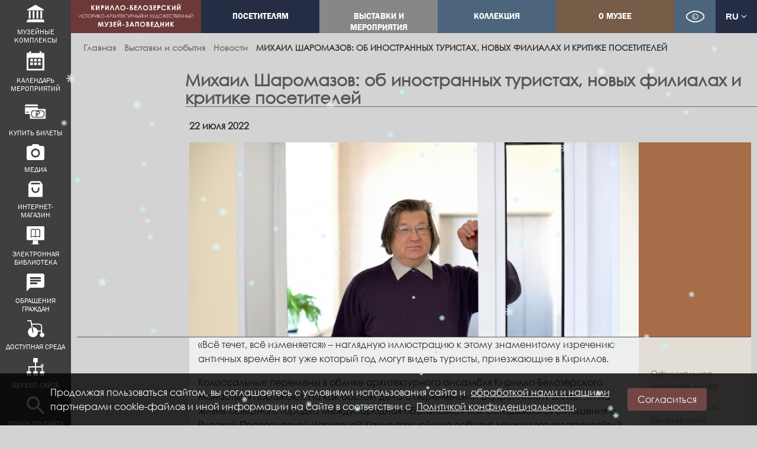

--- FILE ---
content_type: text/html; charset=UTF-8
request_url: https://kirmuseum.org/ru/news/mikhail-sharomazov-ob-inostrannykh-turistakh-novykh-filialakh-i-kritike-posetiteley
body_size: 17317
content:

<!DOCTYPE html>
<html lang="ru" dir="ltr" prefix="og: https://ogp.me/ns#" ng-app="kirbel">
	<head>
		<meta charset="utf-8" />
<link rel="canonical" href="https://kirmuseum.org/ru/news/mikhail-sharomazov-ob-inostrannykh-turistakh-novykh-filialakh-i-kritike-posetiteley" />
<meta name="description" content="Михаил Шаромазов: об иностранных туристах, новых филиалах и критике посетителей. Кирилло-Белозерский монастырь: экспозиции и выставки, экскурсии, фестивали, концерты, семинары и мероприятия. Вы можете купить билеты на сайте или посетить электронную библиотеку." />
<meta property="og:determiner" content="Михаил Шаромазов: об иностранных туристах, новых филиалах и критике посетителей | Официальный сайт Кирилло-Белозерского музея-заповедника" />
<meta property="og:site_name" content="Официальный сайт Кирилло-Белозерского музея-заповедника" />
<meta property="og:url" content="https://kirmuseum.org/ru/news/mikhail-sharomazov-ob-inostrannykh-turistakh-novykh-filialakh-i-kritike-posetiteley" />
<meta property="og:title" content="Михаил Шаромазов: об иностранных туристах, новых филиалах и критике посетителей" />
<meta property="og:image" content="https://kirmuseum.org/sites/default/files/styles/full/public/news/2022/mihail_nikolaevic_saromazov_0_1_1.jpg?itok=B73fLPD0" />
<meta property="og:image:url" content="https://kirmuseum.org/sites/default/files/styles/full/public/news/2022/mihail_nikolaevic_saromazov_0_1_1.jpg?itok=B73fLPD0" />
<meta property="og:image:secure_url" content="https://kirmuseum.org/themes/adaptive/images/logo_bkg.png" />
<meta name="yandex-verification" content="59f566b63096800b" />
<meta name="google-site-verification" content="dKW1RaPZKpamPpjueHaGkpj966sCcM52weT2ncIq1vc" />
<meta name="Generator" content="Drupal 8 (https://www.drupal.org); Commerce 2" />
<meta name="MobileOptimized" content="width" />
<meta name="HandheldFriendly" content="true" />
<meta name="viewport" content="width=device-width, initial-scale=1.0" />
<link rel="shortcut icon" href="/sites/default/files/favicon.png" type="image/png" />
<link rel="alternate" hreflang="ru" href="https://kirmuseum.org/ru/news/mikhail-sharomazov-ob-inostrannykh-turistakh-novykh-filialakh-i-kritike-posetiteley" />
<link rel="revision" href="https://kirmuseum.org/ru/news/mikhail-sharomazov-ob-inostrannykh-turistakh-novykh-filialakh-i-kritike-posetiteley" />

			<meta name="proculture-verification" content="6638f22835978dbf222d35e5f5959746"/>
			<meta http-equiv="x-ua-compatible" content="ie=edge">
			<title>Михаил Шаромазов: об иностранных туристах, новых филиалах и критике посетителей</title>
			<link rel="stylesheet" media="all" href="/sites/default/files/css/css_6tJ9aWX62uTAdxw4axA_kj9MX7s2rwYH_DrEnFLtknk.css" />
<link rel="stylesheet" media="all" href="/sites/default/files/css/css_eEtkpEzjSlyqLeGVnGE5qJg0gfewyXFjFG661j7r9pg.css" />
<link rel="stylesheet" media="print" href="/sites/default/files/css/css_kIUCMv0I93goSOpAgZDxaTjpxdQSv9AJFm8D6Tqk6vU.css" />
<link rel="stylesheet" media="all" href="/sites/default/files/css/css_vWEq5-Pin10ned0QPMqsQk5t4XlZLLkdaeGsSEtthBw.css" />
<link rel="stylesheet" media="all" href="https://maxcdn.bootstrapcdn.com/font-awesome/4.7.0/css/font-awesome.min.css" />
<link rel="stylesheet" media="all" href="/sites/default/files/css/css_eShNuelLmaU9grcnkrPJJnw-NK__EvFxuI0Dbc5xzGQ.css" />

				
<!--[if lte IE 8]>
<script src="/sites/default/files/js/js_VtafjXmRvoUgAzqzYTA3Wrjkx9wcWhjP0G4ZnnqRamA.js"></script>
<![endif]-->
</head>
				<body class="not-front page-node-8505 path-node node--type-news">
					
					  <div class="dialog-off-canvas-main-canvas" data-off-canvas-main-canvas>
    




<div class="page-wrapper">

  <header id="header" role="banner">
			<section id="sidebar-menu">
			<nav id="sidebar-nav" class="sidebar-nav">
				<ul class="sidebar-nav__list">
					<li class="sidebar-nav__item">
						<a class="sidebar-nav__link second" href="/ru">
							<img class="sidebar-nav__image" alt="Иконка" src="/themes/adaptive/images/icons/svg/museum.svg">
							<span>музейные комплексы</span>
													</a>
						<ul class="sidebar-nav__submenu submenu">
							<li>
								<a href="/ru/muzeynie_kompleksi/ansambl_kirillo_belozerskogo_monastirya">Кирилло-Белозерский музей</a>
							</li>
							<li>
								<a href="/ru/muzeynie_kompleksi/muzey_fresok_dionisia">Музей фресок Дионисия</a>
							</li>
							<li>
								<a href="/ru/muzeynie_kompleksi/muzey_kvartira_v_i_belova">Музей-квартира В.И. Белова</a>
							</li>
							<li>
								<a href="/ru/muzeynie_kompleksi/muzey_istorii_goroda_kirillova">Музей истории города Кириллова</a>
							</li>
							<li>
								<a href="/ru/muzeynie_kompleksi/preobrazhenskijmuseum">Музей Евгения Преображенского</a>
							</li>
							<li>
								<a href="/ru/muzeynie_kompleksi/muzeyniu_kompleks_cypino">Музейный комплекс "Цыпино"</a>
							</li>
							<li>
								<a href="/ru/exhibitions/memorialnaya-masterskaya-ta-chistyakovoy">Мастерская Татьяны Чистяковой</a>
							</li>
						</ul>
					</li>
					<li class="sidebar-nav__item">
						<a class="sidebar-nav__link" href="/ru/visitors/kalendar_meropriyatiy/">
							<img class="sidebar-nav__image" alt="Иконка" src="/themes/adaptive/images/icons/svg/calendar.svg">
							<span>календарь мероприятий</span>
													</a>
					</li>
					<li class="sidebar-nav__item">
						<a class="sidebar-nav__link" href="/ru/tickets">
							<img class="sidebar-nav__image sidebar-nav__image--big" alt="Иконка" src="/themes/adaptive/images/icons/svg/icon-ticket.svg">
							<span>Купить билеты</span>
													</a>
					</li>
																				<li class="sidebar-nav__item">
						<a class="sidebar-nav__link" href="/ru/media">
							<img class="sidebar-nav__image" alt="Иконка" src="/themes/adaptive/images/icons/svg/media.svg">
							<span>Медиа</span>
						</a>
					</li>
					<li class="sidebar-nav__item">
						<a class="sidebar-nav__link" href="https://vk.com/market-2200394" target="_blank">
							<img class="sidebar-nav__image" alt="Иконка" src="/themes/adaptive/images/icons/svg/shopping.png">
							<span>интернет-магазин</span>
													</a>
					</li>
										<li class="sidebar-nav__item">
						<a class="sidebar-nav__link" href="/ru/issledovatelyam/64_elektronnaya_biblioteka">
							<img class="sidebar-nav__image" alt="Иконка" src="/themes/adaptive/images/icons/svg/el_book.svg">
							<span>Электронная библиотека</span>
													</a>
					</li>
										<li class="sidebar-nav__item">
						<a class="sidebar-nav__link" href="/ru/lc">
							<img class="sidebar-nav__image" alt="Иконка" src="/themes/adaptive/images/icons/svg/talk.svg">
							<span>Обращения граждан</span>
						</a>
					</li>
					<li class="sidebar-nav__item">
						<a class="sidebar-nav__link" href="/ru/dostupnaya-sreda">
							<img class="sidebar-nav__image" alt="Иконка" src="/themes/adaptive/images/icons/svg/ae.svg">
							<span>Доступная среда</span>
													</a>
					</li>
					<li class="sidebar-nav__item">
						<a class="sidebar-nav__link" href="/ru/sitemap">
							<img class="sidebar-nav__image" alt="Иконка" src="/themes/adaptive/images/icons/svg/site_map.svg">
							<span>Дерево сайта</span>
													</a>
					</li>
					<li class="sidebar-nav__item search-item">
						<a class="sidebar-nav__link second" href="/ru/search/node?keys=">
							<img class="sidebar-nav__image" alt="Иконка" src="/themes/adaptive/images/icons/svg/search.svg">
							<span>Поиск по сайту</span>
													</a>
						<ul class="submenu">
							<li>
								<div class="search-block-form block block-search container-inline" data-drupal-selector="search-block-form" id="block-formapoiska" role="search">
  
    
      <form action="/ru/search/node" method="get" id="search-block-form" accept-charset="UTF-8">
  <div class="js-form-item form-item js-form-type-search form-type-search js-form-item-keys form-item-keys form-no-label">
      <label for="edit-keys" class="visually-hidden">Искать</label>
        
<input title="Введите ключевые слова для поиска." data-drupal-selector="edit-keys" type="search" id="edit-keys" name="keys" value="" size="15" maxlength="128" class="form-search form-control" />

        </div>
<div data-drupal-selector="edit-actions" class="form-actions js-form-wrapper form-wrapper" id="edit-actions--3">
<input data-drupal-selector="edit-submit" type="submit" id="edit-submit--2" value="Искать" class="button js-form-submit form-submit btn btn-primary" />
</div>

</form>

  </div>

							</li>
						</ul>
					</li>
				</ul>
			</nav>
		</section>
		<section id="header-info" class="collapse header-info">
		<div class="header-info__inner">
			<div class="container">
				<div class="row">
					<div class="col-sm-6">
						
					</div>
				</div>
			</div>
		</div>
	</section>
	<section id="header-small" class="hidden-lg-up header-small">
		<div class="header-small__inner">
			<div class="container clearfix">
				<div class="logo logo-small pull-left">
					<a href="/ru" title="Главная" rel="home">
						<img src="/themes/adaptive/logo.png" alt="Главная"/>
					</a>
				</div>
				<div class="nav-togglers">
  <button type="button" class="nav-toggler nav-menu pull-right collapsed"
          data-toggle="collapse" data-target="#small-menu" aria-expanded="false">
    <span class="sr-only">Меню</span>
    <span class="icon-bar icon-bar-top"></span>
    <span class="icon-bar icon-bar-middle"></span>
    <span class="icon-bar icon-bar-bottom"></span>
  </button>
  </div>
			</div>
		</div>
		<div id="small-menu" class="container collapse">
			<div class="small-menu__inner">
				  <div class="region region-menu-small">
    <nav role="navigation" aria-labelledby="block-adaptive-menu-small-menu" id="block-adaptive-menu-small" class="block block-menu navigation menu--main">
            
  <h2 class="visually-hidden" id="block-adaptive-menu-small-menu">Main navigation</h2>
  

        
              <ul class="nav nav-inline main-menu">
                    <li class="menu-item col classic-menu-dropdown">
                  <a href="/ru/visitors" class="nav-link">
            Посетителям
          </a>
                      </li>
                <li class="menu-item col classic-menu-dropdown">
                  <a href="/ru/vystavki-i-sobytia" class="nav-link">
            Выставки и мероприятия
          </a>
                      </li>
                <li class="menu-item col classic-menu-dropdown">
                  <a href="/ru/kollekciya" class="nav-link">
            Коллекция
          </a>
                      </li>
                <li class="menu-item col classic-menu-dropdown">
                  <a href="/ru/muzey" class="nav-link">
            О музее
          </a>
                      </li>
        </ul>
  


  </nav>

  </div>

			</div>
		</div>
	</section>
	<section id="header-full" class="hidden-md-down clearfix">
		<div class="container">
			<div class="logo logo-full pull-left">
				<a href="/ru" title="Главная" rel="home">
					<img src="/themes/adaptive/logo.png" alt="Главная"/>
				</a>
			</div>
			  <div class="region region-menu-main">
    <nav role="navigation" aria-labelledby="block-adaptive-menu-main-menu" id="block-adaptive-menu-main" class="block block-menu navigation menu--main">
            
  <h2 class="visually-hidden" id="block-adaptive-menu-main-menu">Main navigation</h2>
  

        
              <ul class="nav nav-inline main-menu">
                    <li class="menu-item col classic-menu-dropdown">
                  <a href="/ru/visitors" class="nav-link">
            Посетителям
          </a>
                      </li>
                <li class="menu-item col classic-menu-dropdown">
                  <a href="/ru/vystavki-i-sobytia" class="nav-link">
            Выставки и мероприятия
          </a>
                      </li>
                <li class="menu-item col classic-menu-dropdown">
                  <a href="/ru/kollekciya" class="nav-link">
            Коллекция
          </a>
                      </li>
                <li class="menu-item col classic-menu-dropdown">
                  <a href="/ru/muzey" class="nav-link">
            О музее
          </a>
                      </li>
        </ul>
  


  </nav>
<div id="block-easy" class="block block-block-content block-block-content4a326469-78c1-42d0-94cc-df7bc29320c2">
  <a href="#" class="bvi-panel-open-menu eye-button"></a>
</div>
<div class="language-switcher-language-url block block-language block-language-blocklanguage-interface" id="block-language-switcher" role="navigation">
  
    
              <button class="btn btn-primary" type="button" data-toggle="dropdown">ru <i class="fa fa-angle-down"></i></button>
        <ul class="dropdown-menu">
                                            <li><a href="/en/node/8505" class="language-link" hreflang="en" data-drupal-link-system-path="node/8505">en</a></li>
                                                                </ul>
  </div>

  </div>

		</div>
	</section>
</header>

  
      <section id="main">
          <div class="system-items">
            
              <div class="region region-messages">
    <div data-drupal-messages-fallback class="hidden"></div>

  </div>

          </div>
          <div id="breadcrumbs">
            <nav class="breadcrumb" role="navigation" aria-labelledby="system-breadcrumb">
              <ol>
                <li>
                  <a href="/">Главная</a>
                </li>
                <li>
                  <a href="/vistavki_i_sobitiya">Выставки и события</a>
                </li>
                <li>
                  <a href="/news">Новости</a>
                </li>
                <li>
                  <a href=" path('entity.node.canonical', {'node': node.id()}) }}" class="current">Михаил Шаромазов: об иностранных туристах, новых филиалах и критике посетителей</a>
                </li>
              </ol>
            </nav>
          </div>
          <div class="news-header">
            <h1 class="news-header__title">Михаил Шаромазов: об иностранных туристах, новых филиалах и критике посетителей</h1>
          </div>
          <div class="news-top">
            <div class="container">
              <div class="news-top__grid">
                <div class="news-top__cell news-top__cell--map">
                                  </div>
                <div class="news-top__cell news-top__cell--slider">
                  <p class="news-top__date">22 июля 2022</p>
                  <div id="block-adaptive-content" class="block block-system block-system-main-block">
  
    
      

<article role="article" class="node node--type-news node--view-mode-full">

  <div class="node__content">
    
      <div class="field field--name-field-news-slider field--type-image field--label-hidden field__items">
              <div class="field__item">  <img src="/sites/default/files/styles/news_slider/public/news/2022/mihail_nikolaevic_saromazov_0_1_2.jpg?itok=Q0xhpWZr" width="786" height="340" alt="" class="image-style-news-slider" />


</div>
          </div>
  
  </div>

</article>

  </div>

                </div>
                <div class="news-top__cell news-top__cell--text">
                  <div class="news-top__info">
                    
                  </div>
                </div>
              </div>
            </div>
          </div>
        
        <div class="container">
          <div class="row">
            <div class="col-md-2" id="left-sidebar">
              
            </div>
            <div class="col-md-8" id="content-area">
                              <p><span><span><span><span><span>«Всё течет, всё изменяется» – наглядную иллюстрацию к этому знаменитому изречению античных времён вот уже который год могут видеть туристы, приезжающие в Кириллов. </span></span></span></span></span></p>
<p><span><span><span><span><span>Колоссальные перемены в облике архитектурного ансамбля Кирилло-Белозерского монастыря поражают. Но как обстоят дела с переменами внутренними? Влияет ли на жизнь северного городка международная обстановка? Как складываются отношения с Русской Православной Церковью? Какие важнейшие события должны вот-вот произойти?</span></span></span></span></span></p>
<p><span><span><span><span><span>Ответы на эти вопросы можно найти в интервью с генеральным директором Кирилло-Белозерского музея-заповедника <strong>Михаилом Николаевичем Шаромазовым.</strong></span></span></span></span></span></p>
<p><figure role="group" class="caption caption-img align-center">
<img alt="Ансамбль Кирилло-Белозерского монастыря. Фотография С. Гармашева" data-entity-type="file" data-entity-uuid="a19e04c9-ac5f-4a3a-9500-40dab0b969ec" src="/sites/default/files/inline-images/kirillo_belozerskiy_muzey_zapovednik1.jpg" />
<figcaption>Ансамбль Кирилло-Белозерского монастыря. Фотография С. Гармашева</figcaption>
</figure>
</p>
<p><span><span><span><strong><span><span>– Михаил Николаевич, как известно, главные задачи любого музея заключаются в сборе, изучении, сохранении и показе (будь то предметов или памятников). Какая из этих задач наиболее актуальна в 2022 году?</span></span></strong></span></span></span></p>
<p><span><span><span><span><span>– Всё, что вы перечислили, по-прежнему является главным, и выделить какое-то одно приоритетное направление работы невозможно. К примеру, в этом году после проведения реставрации была открыта Белозерская башня, в которой разместились открытые фонды хранения резного дерева и народных тканей. Это позволило увеличить показ музейных предметов почти на шесть тысяч экспонатов. </span></span></span></span></span></p>
<p><span><span><span><span><span>Также в 2022 году мы получили в дар архив Николая Владимировича Гусева, исследователя древнерусской живописи и копииста средневековых стенописей. Это позволит нам продолжить работу по сбору чрезвычайно важных сведений, касающихся Собора Рождества Богородицы Ферапонтова монастыря. Николай Владимирович – единственный художник, сделавший прорисовку всех композиций, и теперь эти прориси принадлежат нам. Несомненно, они станут большим подспорьем для всех последующих поколений исследователей собора. </span></span></span></span></span></p>
<p><span><span><span><span><span>Продолжаются и реставрационные работы – в порядок приводятся крепостные стены XVII века. Можно сказать, что впервые с момента их строительства идут столь серьёзные исследования и проводится столь масштабная реставрация. Как видите, все направления традиционной музейной работы для нас важны и актуальны.</span></span></span></span></span></p>
<p><span><span><span><strong><span><span>– Правильно ли будет сказать, что сейчас «отреставрирована половина монастыря»?</span></span></strong></span></span></span></p>
<p><span><span><span><span><span>– Что значит «половина монастыря»? Реставрационные работы на основном комплексе Кирилло-Белозерского монастыря не коснулись только двух объектов: не завершена реставрация церкви Преображения (на будущий год она будет закончена) и не проведены работы на церкви Иоанна Лествичника и Сушиле. </span></span></span></span></span></p>
<p><span><span><span><span><span>В следующем году мы планируем приступить к реставрации стен </span></span><span lang="EN-US" xml:lang="EN-US" xml:lang="EN-US"><span>XVI</span></span><span><span> века <strong>–</strong>  тех, что  расположены со стороны Сиверского озера и тех, что отделяют Ивановский монастырь от остальной части комплекса. Сейчас можно говорить о том, что большая часть объектов музея прошла реставрацию, однако особенность заключается в том, что её практически невозможно закончить. </span></span></span></span></span></p>
<p><span><span><span><span><span>Во-первых, Кирилло-Белозерский монастырь находится  в очень тяжёлой геологической обстановке. Возьмём, к примеру, здание Трапезной палаты. Одна её часть находится на суглинке, вторая – на торфянике, третья – на песке. Следовательно, каждая из этих частей живёт своей жизнью. </span></span></span></span></span></p>
<p><span><span><span><span><span>Во-вторых, долгое время у нас была проблема, связанная с так называемым водным балансом. Поскольку через Топорню и канал имени герцога Вюртембергского шло большое количество грузов, в системе поддерживался высокий уровень воды. Монастырь постоянно подтапливало, что приводило к его разрушению. Сейчас, когда поток судов уменьшился, эта проблема ушла.</span></span></span></span></span></p>
<p><span><span><span><span><span>И есть третий момент. К примеру, в 2010 году мы закончили реставрацию Успенского собора, однако уже сейчас становится заметно, что разрушения кладки барабана продолжаются. Это связано с тем, что буквально в ста километрах от нас находятся промышленные предприятия, и те агрессивные выбросы, которые есть в атмосфере, действуют на наши памятники. Чтобы наглядно убедиться в этом, достаточно взглянуть на собор. И вы увидите, что разрушение барабана идёт с той стороны, которая обращена к Череповцу. </span></span></span></span></span></p>
<p><span><span><span><span><span>Опираясь на всё вышесказанное, можно прийти к выводу, что реставрация в тех или иных объёмах будет идти постоянно. Однако основная часть работ на архитектурном ансамбле Кирилло-Белозерского монастыря должна завершиться в 2025-2026 годах.</span></span></span></span></span></p>
<p><figure role="group" class="caption caption-img align-center">
<img alt="Ансамбль Кирилло-Белозерского монастыря. Фотография А. Новожилова" data-entity-type="file" data-entity-uuid="0a9d412e-c9ac-404a-a66c-f537e5104d2a" src="/sites/default/files/inline-images/x4xf7lmiw6d87tjxhcrgkwcf6qsdmie2w6r2y6jwjunkpx7_sxd8ifkl5exfeimwszyqtsd3yuzcdq6ao8eht01d.jpg" />
<figcaption>Реставрационные работы на стенах XVII века. Фотография из архива Кирилло-Белозерского музея-заповедника.</figcaption>
</figure>
</p>
<p><span><span><span><strong><span><span>– Какое влияние на музей оказала пандемия коронавируса? И как  сейчас обстоят дела с иностранными туристами?</span></span></strong></span></span></span></p>
<p><span><span><span><span><span>– Несомненно, пандемия стала серьёзным испытанием для нас. С марта по июнь 2020 года музей был полностью закрыт и не принимал посетителей. В тот год, если не ошибаюсь, мы приняли менее шестидесяти теплоходов, к тому же прибывали они загруженными лишь наполовину. В прошлом году их было в четыре раза меньше, чем в докоронавирусном 2019-м. Говорить о том, что сейчас мы восстановили поток теплоходных туристов, не приходится. Но есть один нюанс. </span></span></span></span></span></p>
<p><span><span><span><span><span>Существует распространённое мнение, что большая часть туристов прибывает в Кирилло-Белозерский музей-заповедник на теплоходах. Но это всеобщее заблуждение – на речные круизы приходится около трети нашего потока. Две трети – это так называемые индивидуальные туристы. Для примера: в 2019 году мы приняли более трёхсот тысяч человек, и только около девяноста тысяч прибыли к нам на теплоходах. </span></span></span></span></span></p>
<p><span><span><span><span><span>По итогам работы первой половины 2022 года мы видим, что количество «самостоятельных» туристов выросло примерно на двадцать процентов по сравнению с предыдущими годами. Поэтому говорить о том, что музей испытывает недостаток в посетителях, не приходится. По нашему предварительному прогнозу, до конца года у нас побывает около 280-290 тысяч туристов. Но, естественно, прежних результатов мы пока не достигли. </span></span></span></span></span></p>
<p><span><span><span><span><span>Что касается иностранных туристов, то из тех же девяноста тысяч в 2019 году они составляли примерно половину. Приезжали, главным образом, европейцы, но были и американцы, и жители азиатских стран. С началом пандемии въезд в страну оказался закрыт, и зарубежные туристы исчезли полностью. Сейчас их практически нет.</span></span></span></span></span></p>
<p><span><span><span><strong><span><span>– В составе Кирилло-Белозерского музея-заповедника есть объект, входящий в список Всемирного наследия ЮНЕСКО – это ансамбль Ферапонтова монастыря. Отразилась ли на нём текущая международная обстановка?</span></span></strong></span></span></span></p>
<p><span><span><span><span><span>– Как вы знаете, украинская сторона настаивала на исключении России из числа стран, находящихся в составе ЮНЕСКО. Но дело в том, что членство в ЮНЕСКО не зависит от волеизъявления того или иного государства. Россия входит в число стран-участниц Организации Объединённых Наций, что автоматически делает её членом ЮНЕСКО. Более того, наша страна имеет прямое отношение к созданию ООН и является постоянным членом Совета Безопасности при организации, поэтому ни о каком исключении речь не идёт. </span></span></span></span></span></p>
<p><span><span><span><span><span>В этом году сессия комитета Всемирного наследия ЮНЕСКО должна была пройти в Казани, но в связи со сложившейся международной ситуацией этого не произошло. Сейчас </span></span></span></span></span><span><span><span><span><span>идёт третья волна отчётности по российским объектам, то есть работа организации продолжается. Но прямых контактов с нами, как с участниками этого процесса, нет.</span></span></span></span></span></p>
<p><figure role="group" class="caption caption-img align-center">
<img alt="Ансамбль Ферапонтова монастыря. Фотография С. Гармашева" data-entity-type="file" data-entity-uuid="a17a02a9-77d2-485a-88e2-3a8383d5e5db" src="/sites/default/files/inline-images/ferapontov_monastyr1.jpg" />
<figcaption>Ансамбль Ферапонтова монастыря в Списке объектов Всемирного наследия с 2002 года. Фотография С. Гармашева</figcaption>
</figure>
</p>
<p><span><span><span><strong><span><span>– За Ферапонтов монастырь можно не беспокоиться? </span></span></strong></span></span></span></p>
<p><span><span><span><span><span>– Ансамбль Ферапонтова монастыря на протяжении десяти лет входит в очень узкий список объектов Всемирного наследия ЮНЕСКО, к которым у организации нет никаких вопросов. В сложившейся ситуации для нас, как для музея, ничего не меняется. Мы по-прежнему делаем всё, чтобы и в будущем никаких вопросов не возникало.</span></span></span></span></span></p>
<p><span><span><span><strong><span><span>– А как сейчас складываются взаимоотношения музея с Русской Православной Церковью? Насколько известно, ей переданы новые объекты из числа памятников архитектурного ансамбля Кирилло-Белозерского монастыря.</span></span></strong></span></span></span></p>
<p><span><span><span><span><span> –  Ещё в 2018 году действующие Кирилло-Белозерский и Ферапонтов монастыри подали заявку на передачу им нескольких объектов, находящихся в управлении музея. Тогда же был подписан договор, по которому мы взяли на себя эти обязательства. В Ферапонтове планировалось передать Казённую  палату, в Кириллове мы гарантировали, что передадим Духовное училище и Священнические кельи. </span></span></span></span></span></p>
<p><span><span><span><span><span>На сегодняшний день ситуация выглядит следующим образом. Казённая палата в Ферапонтове передана Русской Православной Церкви. Священнические кельи мы полностью передать не можем, поскольку там ещё со времён Советского Союза проживает несколько семей, и вопрос их переселения лежит вне нашей юрисдикции. Свободные помещения передали действующему монастырю, но в целом здание по-прежнему числится за нами. </span></span></span></span></span></p>
<p><span><span><span><span><span>Что касается Духовного училища, то сейчас музей освободил только один подъезд. Дело в том, что пока у нас нет возможности провести реставрационные работы в Поварне, куда затем планируется переселить Службу учёта, хранения и реставрации – в данный момент она располагается в здании бывшего Духовного училища. Мы договорились с Вологодской епархией, что как только необходимая реставрация будет проведена, Духовное училище полностью передадут РПЦ. </span></span></span></span></span></p>
<p><span><span><span><span><span>В то же время на участке стены между Вологодской и Кузнечной башнями сейчас идут реставрационные работы, вследствие чего встал вопрос о переселении монахов, чьи кельи расположены как раз в месте проведения работ. По этой причине мы освободили один подъезд Духовного училища, чтобы монастырь мог разместить в нём своих насельников.</span></span></span></span></span></p>
<p><span><span><span><strong><span><span>– Одни здания переходят к Церкви, но в то же время у музея появляются другие объекты и новые филиалы. Планируется ли дальнейшее расширение внутримузейной сети?</span></span></strong></span></span></span></p>
<p><span><span><span><span><span>–  В 2015 году в Вологде был открыт наш новый филиал – Музей-квартира писателя Василия Ивановича Белова. Примерно в то же самое время передо мной был поставлен вопрос о сохранении квартиры, в которой два года жила Анастасия Ивановна Цветаева – русская писательница и младшая сестра знаменитой поэтессы Серебряного века Марины Цветаевой. Эта квартира расположена в двухэтажном деревянном доме в Соколе. </span></span></span></span></span></p>
<p><figure role="group" class="caption caption-img align-center">
<img alt="Музей-квартира писателя Василия Белова. Фотография из архива Кирилло-Белозерского музея-заповедника" data-entity-type="file" data-entity-uuid="d74447be-c2f2-4694-a2d4-63ce33599846" src="/sites/default/files/inline-images/belov.jpg" />
<figcaption>Музей-квартира писателя Василия Белова. Фотография из архива Кирилло-Белозерского музе-заповедника</figcaption>
</figure>
</p>
<p><span><span><span><span><span>В 2018 году Кирилло-Белозерский музей-заповедник получил разрешение Министерства культуры на то, чтобы подготовить объект к включению в свой состав. Пандемия несколько притормозила наши работы, но сейчас они возобновились: мы привели в порядок территорию вокруг дома, где жила Анастасия Ивановна, убрали строительный мусор, который там был, выкопали пруд и собираемся огородить территорию. Словом, потихоньку работаем. </span></span></span></span></span></p>
<p><span><span><span><span><span>Кроме того, я неоднократно говорил о создании филиала Кирилло-Белозерского музея-заповедника в Вытегре, на базе местного краеведческого музея. Руководство Вытегорского района согласно передать его нам, и сейчас мы активно двигаемся в этом направлении.</span></span></span></span></span></p>
<p><span><span><span><span><span>Дело в том, что на территории района уже есть два объекта, принадлежащих нам. Это деревянная Церковь Богоявления из села Палтога и деревянная Ильинская церковь на Саминском погосте. Создание филиала будет логичным продолжением нашей работы в Вытегре.</span></span></span></span></span></p>
<p><figure role="group" class="caption caption-img align-center">
<img alt="Деревянная Ильинская церковь на Саминском погосте. Фотография С. Гармашева" data-entity-type="file" data-entity-uuid="6baba9d4-1069-4248-af80-77d92d30c0ef" src="/sites/default/files/inline-images/samino_0.jpg" />
<figcaption>Деревянная Ильинская церковь на Саминском погосте. Фотография С. Гармашева</figcaption>
</figure>
</p>
<p><span><span><span><strong><span><span>– А не станет ли новый филиал дополнительной нагрузкой для музея?</span></span></strong></span></span></span></p>
<p><span><span><span><span><span>– Как я уже говорил, около трети нашего потока посетителей приходится на речные круизы. Все суда этих круизов проходят через вытегорскую систему шлюзов, которая преодолевается примерно за шесть часов.  Если мы решим вопрос выхода туристов на первом шлюзе и загрузки теплоходов на пятом или шестом, то у нас появится новый поток посетителей.</span></span></span></span></span></p>
<p><span><span><span><span><span>При должной организации работы количество туристов на этом маршруте может достичь того же уровня, что и в Кириллове, а возможно даже и превысит его. Следовательно, изменятся наши возможности и подходы к деятельности, связанной с приёмом гостей. К тому же разработка и внедрение нового маршрута даст дополнительные рабочие места. </span></span></span></span></span><span><span><span><span><span>Я считаю, что вытегорский филиал – это база для будущего развития Кирилло-Белозерского музея-заповедника. </span></span></span></span></span></p>
<p><figure role="group" class="caption caption-img align-center">
<img alt="Церковь Богоявления в Палтоге. Фотография С. Гармашева" data-entity-type="file" data-entity-uuid="7e63dd5c-a959-451e-b74d-3b252fe8fa26" src="/sites/default/files/inline-images/cerkov_bogoyavleniya_v_paltoge._fotografiya_s._garmasheva.jpg" />
<figcaption>Церковь Богоявления в Палтоге. Фотография С. Гармашева</figcaption>
</figure>
</p>
<p><span><span><span><strong><span><span>– Осенью на Вологодчине пройдёт </span></span></strong><strong><span lang="EN-US" xml:lang="EN-US" xml:lang="EN-US"><span>VII</span></span></strong><strong><span><span> Международный форум литературных музеев, и главным его организатором выступает Кирилло-Белозерский музей-заповедник. Утверждена ли к текущему моменту программа?</span></span></strong></span></span></span></p>
<p><span><span><span><span><span>– Программа находится в стадии согласования. На данный момент принято решение о том, что форум будет проходить с 30 сентября по 2 октября. Основные его мероприятия – заседания, круглые столы – состоятся в Вологде. Заключительный день форума мы проведём в Череповце и в Устюжне. </span></span></span></span></span></p>
<p><span><span><span><strong><span><span>– Михаил Николаевич, музей выполняет огромный объём работы, и всё же периодически сталкивается с критикой посетителей, в том числе по части реставрации. Как Вы относитесь к этой критике?</span></span></strong></span></span></span></p>
<p><span><span><span><span><span>– Критика – вещь нормальная. Каждый случай индивидуален, поскольку у каждого есть свои представления о том, что хорошо, а что плохо. Приведём в пример павильон, который мы недавно возвели около Белозерской башни и который периодически подвергается критике со стороны посетителей. </span></span></span></span></span></p>
<p><span><span><span><span><span>Основной посыл негодующих заключается в том, что музей не имел права использовать стекло в таком объёме, что это неправильно, что это не аутентично. Но, позвольте, есть мировая практика. Вы приезжаете в Падую и видите, что пристройка к капелле дель Арена сделана полностью из стекла. При этом у посетителей есть чёткое понимание того, что она не имеет отношения к самому комплексу, а создана лишь для его удобного использования в современных условиях. Здесь та же ситуация. </span></span></span></span></span></p>
<p><span><span><span><span><span>Отмечу, что все реставрационные работы, проводимые музеем, в строгом порядке проходят историко-культурную экспертизу. Главная цель этой экспертизы заключается  в том, чтобы определить – допустимо ли то или иное вмешательство. </span></span></span></span></span></p>
<p><span><span><span><span><span>Похожая ситуация у нас была с благоустройством центральной музейной площади. Нам говорили, что такого покрытия в монастыре никогда не было, но ведь и такого количества посетителей за всю его историю тоже никогда не было. От нас требовалось создать условия для того, чтобы комплекс продолжал жить, не разрушаясь, а его гости – музейные туристы и паломники – чувствовали себя здесь комфортно.</span></span></span></span></span></p>
<p><span><span><span><span><span>В целом же, к критике я отношусь спокойно. И позитивные, и негативные отзывы дают нам возможность взглянуть другими глазами на то, что мы делаем и понять, в правильном ли направлении движемся.</span></span></span></span></span></p>
<p class="text-align-right"><span><span><span><span><span>Беседовала Ирина Суворовская.</span></span></span></span></span></p>

                          </div>
            <div class="col-md-2" id="right-sidebar">
              <div class="region-content">
                <div id="block-pagerightbar" class="block block-block-content block-block-contentcf62b558-c466-4af8-b50b-f56349508617">
  
    
      
  <div class="clearfix text-formatted field field--name-body field--type-text-with-summary field--label-above">
    <div class="field__label">Текст блока</div>
              <div class="field__item"><div class="text_box">
<p>Официальное название музея:</p>
<p>ФГБУК "Кирилло-Белозерский историко-архитектурный и художественный музей-заповедник".</p>
<p> </p>
<p>Основан:</p>
<p>В 1924 году.</p>
<p> </p>
<p>Статус музея:</p>
<p>С 1997 года включён в Государственный свод особо ценных объектов культурного наследия народов Российской Федерации.</p>
<p class="tapped"> </p>
</div>
</div>
          </div>

  </div>

              </div>
            </div>
          </div>
        </div>
      </div>
    </section>
  
  <div class="overflow"></div>

  <section class="footer-top">
	<div class="container-fluid">
		<div id="f-social">
			<div>Следите за нами в социальных сетях</div>
			<a target="_blank" href="https://vk.com/kirmuseum"><img src="/themes/adaptive/images/vk-icons.png" title=""></a>
			<!-- <a target="_blank" href="https://www.facebook.com/kirmuseum.pr"><img src="/themes/adaptive/images/fb-icons.png" title=""></a> -->
			<a target="_blank" href="https://ok.ru/kirmuseum"><img src="/themes/adaptive/images/od-icons.png" title=""></a>
			<a target="_blank" href="https://t.me/kirmuseum"><img src="/themes/adaptive/images/tg-icons1.png" title=""></a>
			<a target="_blank" href="https://max.ru/kirmuseum"><img src="/themes/adaptive/images/max_logo.png" title=""></a>
			<!-- <a target="_blank" href="https://twitter.com/Kirmuseum"><img src="/themes/adaptive/images/tw-icons.png" title=""></a> -->
		<!-- <a target="_blank" href="https://kirmuseum.livejournal.com/"><img src="/themes/adaptive/images/tl-icons.png" title=""></a> -->
			<!-- <a target="_blank" href="https://www.instagram.com/kirmuseum/"><img src="/themes/adaptive/images/inst-icons.png" title=""></a> -->
		</div>
			</div>
</section>
<footer
	class="footer">
		<section id="short-about" class="short-about">
		<div class="container-fluid">
			<div class="row">
				<div class="col-md-12 col-lg-6 col-xl-5">
					<div class="short-about__content">
						<div class="short-about__text">
							Федеральное государственное бюджетное учреждение культуры</br>
						"КИРИЛЛО-БЕЛОЗЕРСКИЙ ИСТОРИКО-АРХИТЕКТУРНЫЙ И ХУДОЖЕСТВЕННЫЙ МУЗЕЙ-ЗАПОВЕДНИК"
					</div>
					<div class="short-about__address">
						161100, Россия, Вологодская обл, г. Кириллов, Кирилло-Белозерский музей-заповедник
					</div>
				</div>
			</div>
			<div class="col-md-12 col-lg-6 col-xl-7">
				<div class="logos">
					<div class="logo">
						<a href="http://government.ru/" target="_blank">
							<img src="/themes/adaptive/images/logos/prrf.png" alt="">
						</a>
					</div>
					<div class="logo">
						<a href="https://culture.gov.ru/" target="_blank">
							<img src="/themes/adaptive/images/logos/mkrf.png" alt="">
						</a>
					</div>
					<div class="logo">
						<a href="http://ru.unesco.org/" target="_blank">
							<img src="/themes/adaptive/images/logos/unesco.png" alt="">
						</a>
					</div>
				</div>
			</div>
		</div>
	</div>
</section>
<section id="footer">
	<div class="container">
		<div class="row">
			<div class="col-md-12 col-lg-6 footer-info">
				<div class="row">
					<div class="col-md-6">
						<div id="block-contacts" class="block block-block-content block-block-content791f5587-3e66-4e49-af40-27f230b47eba">
  
    
      
  <div class="clearfix text-formatted field field--name-body field--type-text-with-summary field--label-above">
    <div class="field__label">Текст блока</div>
              <div class="field__item"><h2>Контакты</h2>
<p>Приемная директора:<br />
+7 (81757) 3-17-35<br />
<a href="mailto:info@kirmuseum.org">info@kirmuseum.org</a></p>
<p>Заказ экскурсий (Кириллов):<br />
+7 (81757) 3-14-79<br />
+7 (921) 722-75-84<br />
<a href="mailto:museum@kirmuseum.org">museum@kirmuseum.org</a></p>
<p>Заказ экскурсий (Ферапонтово)<br />
+7 (81757) 4-92-61</p>
<p>Заказ экскурсий (Вологда)<br />
Музей Белова:<br />
+7 (921) 142-08-56<br />
Мастерская Чистяковой:<br />
+7 (921) 126-14-23 </p>
<p>Служба безопасности:<br />
+7 (81757) 3-26-74</p>
<p> </p>
</div>
          </div>

  </div>

					</div>
					<div class="col-md-6">
						<div id="block-work-time" class="block block-block-content block-block-contentc82c77be-a3e3-4a5f-a22b-683e84b2cde4">
  
    
      
  <div class="clearfix text-formatted field field--name-body field--type-text-with-summary field--label-above">
    <div class="field__label">Текст блока</div>
              <div class="field__item"><h2>Режим работы</h2>
<p><span>Экспозиции и выставки</span><br />
с 9:00 до 18:00, кассы до 17:40</p>
<p>Выходной день - понедельник</p>
<p>С 1 мая по 30 сентября -<br />
без выходных</p>
<p><a href="https://kirmuseum.org/ru/muzey/pravila">Правила посещения музея-заповедника и информация по безопасности</a></p>
</div>
          </div>

  </div>

					</div>
				</div>
			</div>
			<div class="col-md-12 col-lg-6 menus">
				<div class="row">
					<div class="col-md-6 left">
						<nav role="navigation" aria-labelledby="block-levaacastfuter-menu" id="block-levaacastfuter" class="block block-menu navigation menu--footer-left">
            
  <h2 class="visually-hidden" id="block-levaacastfuter-menu">Левая часть футер</h2>
  

        
              <ul class="menu">
                    <li class="menu-item">
        <a href="/ru/visitors" data-drupal-link-system-path="node/3915">Посетителям</a>
              </li>
                <li class="menu-item">
        <a href="/ru/visitors/PushCard" data-drupal-link-system-path="node/7702">Пушкинская карта</a>
              </li>
                <li class="menu-item">
        <a href="/ru/muzey" data-drupal-link-system-path="taxonomy/term/42">Музей</a>
              </li>
                <li class="menu-item">
        <a href="/ru/vystavki-i-sobytia" data-drupal-link-system-path="node/3916">Выставки и события</a>
              </li>
                <li class="menu-item">
        <a href="/ru/kollekciya" data-drupal-link-system-path="kollekciya">Коллекции</a>
              </li>
                <li class="menu-item">
        <a href="/ru/media" data-drupal-link-system-path="media">Медиа</a>
              </li>
                <li class="menu-item">
        <a href="/ru/issledovatelyam" data-drupal-link-system-path="node/3427">Исследователям</a>
              </li>
                <li class="menu-item">
        <a href="/ru/vtour" data-drupal-link-system-path="vtour">Виртуальная экскурсия</a>
              </li>
                <li class="menu-item">
        <a href="/ru/map" data-drupal-link-system-path="map">Карта туриста</a>
              </li>
                <li class="menu-item">
        <a href="https://kirmuseum.org/ru/muzey/platnie_uslugi">Платные услуги</a>
              </li>
                <li class="menu-item">
        <a href="/ru/lc" data-drupal-link-system-path="lc">Написать обращение</a>
              </li>
        </ul>
  


  </nav>

					</div>
					<div class="col-md-6">
						<nav role="navigation" aria-labelledby="block-pravoemenufuter-menu" id="block-pravoemenufuter" class="block block-menu navigation menu--right-footer-menu">
            
  <h2 class="visually-hidden" id="block-pravoemenufuter-menu">Правое меню футер</h2>
  

        
              <ul class="menu">
                    <li class="menu-item menu-item--expanded">
        <a href="/ru" data-drupal-link-system-path="&lt;front&gt;">Музейные комплексы (филиалы)</a>
                                <ul class="menu">
                    <li class="menu-item">
        <a href="/ru/muzeynie_kompleksi/ansambl_kirillo_belozerskogo_monastirya" data-drupal-link-system-path="taxonomy/term/1">Ансамбль Кирилло-Белозерского монастыря</a>
              </li>
                <li class="menu-item">
        <a href="/ru/muzeynie_kompleksi/muzey_istorii_goroda_kirillova" data-drupal-link-system-path="taxonomy/term/4">Музей истории города Кириллова и Кирилловского района</a>
              </li>
                <li class="menu-item">
        <a href="/ru/muzeynie_kompleksi/muzey_fresok_dionisia" data-drupal-link-system-path="taxonomy/term/6">Музей фресок Дионисия (Ансамбль Ферапонтова монастыря)</a>
              </li>
                <li class="menu-item">
        <a href="/ru/muzeynie_kompleksi/muzey_kvartira_v_i_belova" data-drupal-link-system-path="taxonomy/term/5">Музей-квартира В.И. Белова</a>
              </li>
                <li class="menu-item">
        <a href="/ru/muzeynie_kompleksi/muzeyniu_kompleks_cypino" data-drupal-link-system-path="taxonomy/term/3">Музейный комплекс «Цыпино»</a>
              </li>
                <li class="menu-item">
        <a href="/ru/muzeynie_kompleksi/preobrazhenskijmuseum" data-drupal-link-system-path="taxonomy/term/7">Музей Евгения Преображенского</a>
              </li>
        </ul>
  
              </li>
        </ul>
  


  </nav>

					</div>
				</div>
			</div>
		</div>
	</div>
</section>
<section id="footer-bottom">
	<div class="container">
		<div class="views-element-container block block-views block-views-blockpartner-block" id="block-views-block-partner-block">
  
    
      <div><div class="view view-partner view-id-partner view-display-id-block js-view-dom-id-ae3baeb6b7e064fbbbaab573ada490c3d6d0eb7282decaa14e1ec4371ee4de3d">
  
    
      
      <div class="view-content">
          <div class="views-row"><div class="views-field views-field-field-image"><div class="field-content"><a href="https://grants.culture.ru/" target="_blank">  <img src="/sites/default/files/styles/partner_logo/public/partner/2020/granty_banner_pramougolnyi.jpg?itok=rtWXkDd5" width="170" height="70" alt="" class="image-style-partner-logo" />


</a></div></div></div>
    <div class="views-row"><div class="views-field views-field-field-image"><div class="field-content"><a href="https://www.culture.ru/" target="_blank">  <img src="/sites/default/files/styles/partner_logo/public/partner/2018/kultura.png?itok=sRNbnfHn" width="170" height="70" alt="" class="image-style-partner-logo" />


</a></div></div></div>
    <div class="views-row"><div class="views-field views-field-field-image"><div class="field-content"><a href="http://cultinfo.ru/" target="_blank">  <img src="/sites/default/files/styles/partner_logo/public/partner/2018/cultinfo.png?itok=VVMdt_k1" width="170" height="70" alt="" class="image-style-partner-logo" />


</a></div></div></div>
    <div class="views-row"><div class="views-field views-field-field-image"><div class="field-content"><a href="https://добровольцыроссии.рф/" target="_blank">  <img src="/sites/default/files/styles/partner_logo/public/partner/2019/logo_test_5_%282%29.png?itok=SmmNv-GM" width="170" height="70" alt="" class="image-style-partner-logo" />


</a></div></div></div>
    <div class="views-row"><div class="views-field views-field-field-image"><div class="field-content"><a href="https://www.phosagro.ru/" target="_blank">  <img src="/sites/default/files/styles/partner_logo/public/partner/2025/whatsapp_image_2024-07-04_at_09.05.56_%282%29.jpeg?itok=CDreHbrD" width="170" height="70" alt="ФосАгро" class="image-style-partner-logo" />


</a></div></div></div>
    <div class="views-row"><div class="views-field views-field-field-image"><div class="field-content"><a href="https://www.severstal.com/" target="_blank">  <img src="/sites/default/files/styles/partner_logo/public/partner/2018/severstal.png?itok=MPhK7ZKP" width="170" height="70" alt="" class="image-style-partner-logo" />


</a></div></div></div>

    </div>
  
          </div>
</div>

  </div>

	</div>
</section>
<section id="copyright">
	<div class="container">
		<div class="row">
			<div class="col-md-5 col-flex">
				<a class="pravila" href="/pravila-ispolzovania-materialov-s-saita">Правила использования материалов с сайта</a>
				<div class="pravila-qr">
					<a class="pravila" href="https://bus.gov.ru/qrcode/rate/318908" target="_blank">Чтобы оценить условия предоставления услуг перейдите по ссылке</a>
					<a class="pravila" href="https://bus.gov.ru/qrcode/rate/318908" target="_blank">
						<img src="/themes/adaptive/images/qr.png" width="55" alt="">
					</a>
				</div>
			</div>
			<div class="col-md-4 col-flex">
				<a class="quality-mkrf" href="http://quality.mkrf.ru/mark/?orgid=0330100000004" target="_blank">
					<img src="/themes/adaptive/images/quality.png" alt="Оценка качества услуг учреждений культуры" class="img-fluid">
				</a>
			</div>
			<div class="col-md-3 col-flex">
				<a href="http://eposgroup.ru">Создание сайта: «Группа ЭПОС»</a>
				<div class="synapse">
  <span class="synapse-copy" title="Создание и продвижение сайтов">
    <img class="synapse-logo" width="79px" height="24px" alt="Синапс"
      src="/themes/adaptive/images/synapse-footer-w.svg"
          /> — <a href="https://www.synapse-studio.ru/usluga/web?utm_source=client" target="_blank" class="synapse-link">Поддержка сайта</a>
  </span>
</div>
			</div>
		</div>
	</div>
</section>
</footer>

</div>
  <div class="region region-bottom">
    <div class="modal fade" id="block-views-block-popup-block-1" tabindex="-1"
     role="dialog" aria-labelledby="CallMeLabel" aria-hidden="true">
  <div class="modal-dialog" role="document">
    <div class="views-element-container block modal-content block-views block-views-blockpopup-block-1">
      <div class="modal-header">
        <button type="button" class="close" data-dismiss="modal" aria-label="Close">
          <span aria-hidden="true">&times;</span>
        </button>
        
                
      </div>
      <div class="modal-body">
                  <div class="popup-content">
            <div><div class="view view-popup view-id-popup view-display-id-block_1 js-view-dom-id-281dfadb35d8ad6c2152384dbf285b2d1c28b7f400a3ce75c720344535d35e2e">
  
    
      
  
          </div>
</div>

          </div>
              </div>
    </div>
  </div>
</div>


  </div>


	<div class="cookie-notice">
		<div class="container">
			<div class="cookie-wrapper">
				<div class="cookie-content">
					Продолжая пользоваться сайтом, вы соглашаетесь с условиями использования сайта и <a href="/ru/my-ispolzuem-cookie">обработкой нами и нашими</a> партнерами cookie-файлов и иной информации на сайте в соответствии с <a href="/policy">Политикой конфиденциальности</a>. 
				</div>
				<a class="cookie-btn btn" id="cookie_close" href="#close">Согласиться</a>
			</div>
		</div>
	</div>


  </div>

					<script type='text/javascript'>(function(w,d,s,l,i){w[l]=w[l]||[];w[l].push({'gtm.start':
        new Date().getTime(),event:'gtm.js'});var f=d.getElementsByTagName(s)[0],
        j=d.createElement(s),dl=l!='dataLayer'?'&amp;l='+l:'';j.async=true;j.src=
        '//www.googletagmanager.com/gtm.js?id='+i+dl;f.parentNode.insertBefore(j,f);
        })(window,document,'script','dataLayer','GTM-KJX32Q');
</script>
					<div id="synapse-custom-ajax-cover"></div>
					<script src="/sites/default/files/js/js_lUlLvdGWiTXQe942qgornl1t3wMZCbPBRyj1GaRFOVo.js"></script>
<script src="https://yastatic.net/es5-shims/0.0.2/es5-shims.min.js"></script>
<script src="https://yastatic.net/share2/share.js"></script>
<script src="/sites/default/files/js/js_VPzejr-R7rNEfi3q_nTUf-ifXd-Y9LUdmb992KyKLfo.js"></script>
</body>
				</html>

				

--- FILE ---
content_type: text/css
request_url: https://kirmuseum.org/sites/default/files/css/css_6tJ9aWX62uTAdxw4axA_kj9MX7s2rwYH_DrEnFLtknk.css
body_size: 8638
content:
html{font-family:sans-serif;-ms-text-size-adjust:100%;-webkit-text-size-adjust:100%;}body{margin:0;}article,aside,details,figcaption,figure,footer,header,hgroup,main,menu,nav,section,summary{display:block;}audio,canvas,progress,video{display:inline-block;vertical-align:baseline;}audio:not([controls]){display:none;height:0;}[hidden],template{display:none;}a{background-color:transparent;}a:active,a:hover{outline:0;}abbr[title]{border-bottom:1px dotted;}b,strong{font-weight:bold;}dfn{font-style:italic;}h1{font-size:2em;margin:0.67em 0;}mark{background:#ff0;color:#000;}small{font-size:80%;}sub,sup{font-size:75%;line-height:0;position:relative;vertical-align:baseline;}sup{top:-0.5em;}sub{bottom:-0.25em;}img{border:0;}svg:not(:root){overflow:hidden;}figure{margin:1em 40px;}hr{box-sizing:content-box;height:0;}pre{overflow:auto;}code,kbd,pre,samp{font-family:monospace,monospace;font-size:1em;}button,input,optgroup,select,textarea{color:inherit;font:inherit;margin:0;}button{overflow:visible;}button,select{text-transform:none;}button,html input[type="button"],input[type="reset"],input[type="submit"]{-webkit-appearance:button;cursor:pointer;}button[disabled],html input[disabled]{cursor:default;}button::-moz-focus-inner,input::-moz-focus-inner{border:0;padding:0;}input{line-height:normal;}input[type="checkbox"],input[type="radio"]{box-sizing:border-box;padding:0;}input[type="number"]::-webkit-inner-spin-button,input[type="number"]::-webkit-outer-spin-button{height:auto;}input[type="search"]{-webkit-appearance:textfield;box-sizing:content-box;}input[type="search"]::-webkit-search-cancel-button,input[type="search"]::-webkit-search-decoration{-webkit-appearance:none;}fieldset{border:1px solid #c0c0c0;margin:0 2px;padding:0.35em 0.625em 0.75em;}legend{border:0;padding:0;}textarea{overflow:auto;}optgroup{font-weight:bold;}table{border-collapse:collapse;border-spacing:0;}td,th{padding:0;}
@media (min--moz-device-pixel-ratio:0){summary{display:list-item;}}
.ajax-progress{display:inline-block;padding:1px 5px 2px 5px;}[dir="rtl"] .ajax-progress{float:right;}.ajax-progress-throbber .throbber{display:inline;padding:1px 5px 2px;background:transparent url(/core/themes/stable/images/core/throbber-active.gif) no-repeat 0 center;}.ajax-progress-throbber .message{display:inline;padding:1px 5px 2px;}tr .ajax-progress-throbber .throbber{margin:0 2px;}.ajax-progress-bar{width:16em;}.ajax-progress-fullscreen{position:fixed;z-index:1000;top:48.5%;left:49%;width:24px;height:24px;padding:4px;opacity:0.9;border-radius:7px;background-color:#232323;background-image:url(/core/themes/stable/images/core/loading-small.gif);background-repeat:no-repeat;background-position:center center;}[dir="rtl"] .ajax-progress-fullscreen{right:49%;left:auto;}
.text-align-left{text-align:left;}.text-align-right{text-align:right;}.text-align-center{text-align:center;}.text-align-justify{text-align:justify;}.align-left{float:left;}.align-right{float:right;}.align-center{display:block;margin-right:auto;margin-left:auto;}
.js input.form-autocomplete{background-image:url(/core/themes/stable/images/core/throbber-inactive.png);background-repeat:no-repeat;background-position:100% center;}.js[dir="rtl"] input.form-autocomplete{background-position:0% center;}.js input.form-autocomplete.ui-autocomplete-loading{background-image:url(/core/themes/stable/images/core/throbber-active.gif);background-position:100% center;}.js[dir="rtl"] input.form-autocomplete.ui-autocomplete-loading{background-position:0% center;}
.fieldgroup{padding:0;border-width:0;}
.container-inline div,.container-inline label{display:inline;}.container-inline .details-wrapper{display:block;}
.clearfix:after{display:table;clear:both;content:"";}
.js details:not([open]) .details-wrapper{display:none;}
.hidden{display:none;}.visually-hidden{position:absolute !important;overflow:hidden;clip:rect(1px,1px,1px,1px);width:1px;height:1px;word-wrap:normal;}.visually-hidden.focusable:active,.visually-hidden.focusable:focus{position:static !important;overflow:visible;clip:auto;width:auto;height:auto;}.invisible{visibility:hidden;}
.item-list__comma-list,.item-list__comma-list li{display:inline;}.item-list__comma-list{margin:0;padding:0;}.item-list__comma-list li:after{content:", ";}.item-list__comma-list li:last-child:after{content:"";}
.js .js-hide{display:none;}.js-show{display:none;}.js .js-show{display:block;}
.nowrap{white-space:nowrap;}
.position-container{position:relative;}
.progress{position:relative;}.progress__track{min-width:100px;max-width:100%;height:16px;margin-top:5px;border:1px solid;background-color:#fff;}.progress__bar{width:3%;min-width:3%;max-width:100%;height:1.5em;background-color:#000;}.progress__description,.progress__percentage{overflow:hidden;margin-top:0.2em;color:#555;font-size:0.875em;}.progress__description{float:left;}[dir="rtl"] .progress__description{float:right;}.progress__percentage{float:right;}[dir="rtl"] .progress__percentage{float:left;}.progress--small .progress__track{height:7px;}.progress--small .progress__bar{height:7px;background-size:20px 20px;}
.reset-appearance{margin:0;padding:0;border:0 none;background:transparent;line-height:inherit;-webkit-appearance:none;-moz-appearance:none;appearance:none;}
.resize-none{resize:none;}.resize-vertical{min-height:2em;resize:vertical;}.resize-horizontal{max-width:100%;resize:horizontal;}.resize-both{max-width:100%;min-height:2em;resize:both;}
table.sticky-header{z-index:500;top:0;margin-top:0;background-color:#fff;}
.system-status-counter__status-icon{display:inline-block;width:25px;height:25px;vertical-align:middle;}.system-status-counter__status-icon:before{display:block;content:"";background-repeat:no-repeat;background-position:center 2px;background-size:20px;}.system-status-counter__status-icon--error:before{background-image:url(/core/themes/stable/images/core/icons/e32700/error.svg);}.system-status-counter__status-icon--warning:before{background-image:url(/core/themes/stable/images/core/icons/e29700/warning.svg);}.system-status-counter__status-icon--checked:before{background-image:url(/core/themes/stable/images/core/icons/73b355/check.svg);}
.system-status-report-counters__item{width:100%;margin-bottom:0.5em;padding:0.5em 0;text-align:center;white-space:nowrap;background-color:rgba(0,0,0,0.063);}@media screen and (min-width:60em){.system-status-report-counters{display:flex;flex-wrap:wrap;justify-content:space-between;}.system-status-report-counters__item--half-width{width:49%;}.system-status-report-counters__item--third-width{width:33%;}}
.system-status-general-info__item{margin-top:1em;padding:0 1em 1em;border:1px solid #ccc;}.system-status-general-info__item-title{border-bottom:1px solid #ccc;}
body.drag{cursor:move;}tr.region-title{font-weight:bold;}tr.region-message{color:#999;}tr.region-populated{display:none;}tr.add-new .tabledrag-changed{display:none;}.draggable a.tabledrag-handle{float:left;overflow:hidden;height:1.7em;margin-left:-1em;cursor:move;text-decoration:none;}[dir="rtl"] .draggable a.tabledrag-handle{float:right;margin-right:-1em;margin-left:0;}a.tabledrag-handle:hover{text-decoration:none;}a.tabledrag-handle .handle{width:14px;height:14px;margin:-0.4em 0.5em 0;padding:0.42em 0.5em;background:url(/core/themes/stable/images/core/icons/787878/move.svg) no-repeat 6px 7px;}a.tabledrag-handle:hover .handle,a.tabledrag-handle:focus .handle{background-image:url(/core/themes/stable/images/core/icons/000000/move.svg);}.touchevents .draggable td{padding:0 10px;}.touchevents .draggable .menu-item__link{display:inline-block;padding:10px 0;}.touchevents a.tabledrag-handle{width:40px;height:44px;}.touchevents a.tabledrag-handle .handle{height:21px;background-position:40% 19px;}[dir="rtl"] .touch a.tabledrag-handle .handle{background-position:right 40% top 19px;}.touchevents .draggable.drag a.tabledrag-handle .handle{background-position:50% -32px;}.tabledrag-toggle-weight-wrapper{text-align:right;}[dir="rtl"] .tabledrag-toggle-weight-wrapper{text-align:left;}.indentation{float:left;width:20px;height:1.7em;margin:-0.4em 0.2em -0.4em -0.4em;padding:0.42em 0 0.42em 0.6em;}[dir="rtl"] .indentation{float:right;margin:-0.4em -0.4em -0.4em 0.2em;padding:0.42em 0.6em 0.42em 0;}
.tablesort{display:inline-block;width:16px;height:16px;background-size:100%;}.tablesort--asc{background-image:url(/core/themes/stable/images/core/icons/787878/twistie-down.svg);}.tablesort--desc{background-image:url(/core/themes/stable/images/core/icons/787878/twistie-up.svg);}
div.tree-child{background:url(/core/themes/stable/images/core/tree.png) no-repeat 11px center;}div.tree-child-last{background:url(/core/themes/stable/images/core/tree-bottom.png) no-repeat 11px center;}[dir="rtl"] div.tree-child,[dir="rtl"] div.tree-child-last{background-position:-65px center;}div.tree-child-horizontal{background:url(/core/themes/stable/images/core/tree.png) no-repeat -11px center;}
.views-align-left{text-align:left;}.views-align-right{text-align:right;}.views-align-center{text-align:center;}.views-view-grid .views-col{float:left;}.views-view-grid .views-row{float:left;clear:both;width:100%;}.views-display-link + .views-display-link{margin-left:0.5em;}
.caption{display:table;}.caption > *{display:block;max-width:100%;}.caption > figcaption{display:table-caption;max-width:none;caption-side:bottom;}.caption > figcaption[contenteditable=true]:empty:before{content:attr(data-placeholder);font-style:italic;}
#filter_wrapper{width:100%;box-sizing:border-box;color:#bfbfbf;font-family:'century_gothic';clear:both;position:relative;}#calendar_filter{clear:both;padding:0 4px 0rem;}#calendar_filter .filter_item{padding:5px !important;margin:2px 0 !important;cursor:pointer;}.filter_head_wrapper{width:100%;box-sizing:border-box;color:#bfbfbf;font-family:'century_gothic_bold';clear:both;}.empty_left_block{width:6.25%;box-sizing:border-box;height:100%;height:15px;display:block;float:left;}.empty_right_block{width:18.75%;box-sizing:border-box;height:100%;height:15px;display:block;float:left;background-color:#707070;}.filter_head,.button_info{width:37.5%;background-color:#6a6a6a;box-sizing:border-box;cursor:pointer;height:100%;transition:0.3s linear;padding:0px;border-width:0px;border:0px solid;display:block;float:left;color:#ddd;font-family:'century_gothic_bold';text-align:center;font-size:21px;}.button_info{background-color:#5b3c3c;}.filter_head div{display:table;width:100%;}.filter_head div span,.button_info div span{display:table-cell;vertical-align:middle;text-align:center;text-align:left;padding-left:20px;}.button_info div{display:table;}.digits_item{overflow:hidden;padding:10px 5px;transition:0.15s linear;color:#999;text-decoration:none;}.digits_item_active{color:#e30303;}.digits_item:hover{color:#fff;}#items_drop_menu{position:absolute;top:0px;z-index:10;margin-left:6.25%;box-sizing:border-box;width:37.5%;-webkit-box-shadow:3px 3px 6px 0px rgba(50,50,50,0.5);-moz-box-shadow:3px 3px 6px 0px rgba(50,50,50,0.5);box-shadow:3px 3px 6px 0px rgba(50,50,50,0.5);}.item_dop_menu{display:table;width:100%;text-align:center;font-family:'century_gothic_bold';font-size:18px;background-color:#4f5d83;cursor:pointer;border-top:1px solid #666;transition:0.3s linear;color:#eee;}.item_dop_menu span{display:table-cell;vertical-align:middle;text-align:left;padding-left:20px;}.item_dop_menu:hover{background-color:#000;}.filter_head .change_bg{position:absolute;right:20px;top:0px;width:40px;background-position:center center;background-size:contain;background-repeat:no-repeat;}#filter_wrapper .text_block_1_part{width:100%;}#filter_content_wrapper.card_wrapper_bottom{width:93.75%;}.text_block_1_part h1,.text_block_2_part .text_left_part h1,.text_block_1_part h2,.text_block_2_part .text_left_part h2,.text_block_1_part h3,.text_block_2_part .text_left_part h3{color:#ccc;}.item_collect_right_text{background-color:#d3d3d3;}.text_block_1_part p:last-child,.text_block_1_part p,.text_block_1_part h1,.text_block_1_part h2,.text_block_1_part h3,.text_block_2_part .text_left_part h1,.text_block_2_part .text_left_part h2,.text_block_2_part .text_left_part h3{padding-right:20%;}.item_collect_wrapper_left table tr td:nth-child(2){padding-left:20px;}.item_collect_img{background-position:center center;}@media screen and (max-width:1600px){.filter_head,.button_info{font-size:18px;}.item_dop_menu{font-size:14px;}.filter_head .change_bg{right:20px;width:35px;}}@media screen and (max-width:1200px){.filter_head,.button_info{font-size:14px;}.item_dop_menu{font-size:13px;}.filter_head .change_bg{right:15px;width:30px;}}@media screen and (max-width:1000px){.filter_head,.button_info{font-size:13px;}.item_dop_menu{font-size:12px;}.filter_head .change_bg{right:10px;width:25px;}.text_block_1_part p:last-child,.text_block_1_part p,.text_block_1_part h1,.text_block_1_part h2,.text_block_1_part h3,.text_block_2_part .text_left_part h1,.text_block_2_part .text_left_part h2,.text_block_2_part .text_left_part h3{padding-right:3%;}}#calendar_wrapper{clear:both;width:93.75%;position:relative;float:right;}#empty_calendar_block{width:20%;height:100%;float:left;}#left_calenar_wrapper{width:60%;height:100%;float:left;}#right_calenar_wrapper{width:100%;float:left;position:sticky;top:10rem;}clear-fix::after{content:'';display:block;clear:both;height:0px;visibility:hidden;}#calendar_data{width:100%;text-align:right;font-weight:bold;color:#333;font-size:16px;box-sizing:border-box;clear:both;position:relative;}.calendar_data_sign{float:right;box-sizing:border-box;text-align:right;padding-top:0px;padding-right:15px;display:table;}.calendar_data_sign span{display:table-cell;vertical-align:middle;}.calendar_data_data{background-color:#56595e;color:#fff;margin-right:5px;display:table;text-align:center;right:0px;white-space:nowrap;float:right;}.calendar_data_data span{display:table-cell;vertical-align:middle;padding:7px 5px;}#left_calenar_wrapper .item_collect_wrapper_left{width:75%;display:block;float:left;}#left_calenar_wrapper .item_collect_wrapper_right{height:100%;display:block;vertical-align:top;text-align:justify;border-bottom:#999 solid 1px;float:left;width:25%;}#left_calenar_wrapper .filter_head.dropdown_menu.bg_alt{width:84%;background-color:#6d7075;transition:0.3s linear;}#left_calenar_wrapper .filter_head.dropdown_menu.bg_alt:hover{background-color:#252d45;}#left_calenar_wrapper .empty_right_block,#left_calenar_wrapper .empty_left_block{width:8%;background-color:#6d3938;background-size:contain;}#left_calenar_wrapper .empty_right_block{background-color:#9d9d9d;display:table;text-align:center;}#left_calenar_wrapper .empty_right_block span{display:table-cell;vertical-align:middle;color:#e5e5e5;font-size:22px;}#left_calenar_wrapper .filter_head_wrapper{margin-bottom:1px;position:relative;overflow:auto;}#left_calenar_wrapper .item_collect_img{width:220px;height:220px;border:10px solid transparent;background-position:top center;}#left_calenar_wrapper .item_collect_right_text{height:240px;}#left_calenar_wrapper .item_collect_wrapper_left table tr td:nth-child(2){padding-left:0px;padding-right:10px;}#left_calenar_wrapper  .item_collect_wrapper_left table td .item_collect_desc h4,#left_calenar_wrapper  .item_collect_wrapper_left table td .item_collect_desc h5{margin:0px;padding:0px 0px 0px 0px;line-height:120%;margin:5px 0px;}#left_calenar_wrapper  .item_collect_wrapper_left table td .item_collect_desc h4 span,#left_calenar_wrapper  .item_collect_wrapper_left table td .item_collect_desc h5 span{font-family:'century_gothic_bold';color:#404040;}#left_calenar_wrapper .item_collect_wrapper_right p{font-size:14px;line-height:100%;}#left_calenar_wrapper .item_collect_desc{margin-top:5px;}#left_calenar_wrapper .item_collect_wrapper_left table td .item_collect_desc h4{font-size:16px;}#left_calenar_wrapper .item_collect_wrapper_left table td .item_collect_desc h5{font-size:14px;}#left_calenar_wrapper .item_collect_wrapper{width:133.25%;}#left_calenar_wrapper .item_collect_right_text{width:100%;height:240px;box-sizing:border-box;padding:10px;overflow-y:scroll;}#left_calenar_wrapper  .item_collect_overflow{background:url([data-uri]…EiIGhlaWdodD0iMSIgZmlsbD0idXJsKCNncmFkLXVjZ2ctZ2VuZXJhdGVkKSIgLz4KPC9zdmc+);background:-moz-linear-gradient(top,rgba(211,211,211,1) 0%,rgba(211,211,211,0) 5%,rgba(211,211,211,0) 75%,rgba(211,211,211,1) 100%);background:-webkit-gradient(linear,left top,left bottom,color-stop(0%,rgba(211,211,211,1)),color-stop(5%,rgba(211,211,211,0)),color-stop(75%,rgba(211,211,211,0)),color-stop(100%,rgba(211,211,211,1)));background:-webkit-linear-gradient(top,rgba(211,211,211,1) 0%,rgba(211,211,211,0) 5%,rgba(211,211,211,0) 75%,rgba(211,211,211,1) 100%);background:-o-linear-gradient(top,rgba(211,211,211,1) 0%,rgba(211,211,211,0) 5%,rgba(211,211,211,0) 75%,rgba(211,211,211,1) 100%);background:-ms-linear-gradient(top,rgba(211,211,211,1) 0%,rgba(211,211,211,0) 5%,rgba(211,211,211,0) 75%,rgba(211,211,211,1) 100%);background:linear-gradient(to bottom,rgba(211,211,211,1) 0%,rgba(211,211,211,0) 5%,rgba(211,211,211,0) 75%,rgba(211,211,211,1) 100%);filter:progid:DXImageTransform.Microsoft.gradient(startColorstr='#d3d3d3',endColorstr='#d3d3d3',GradientType=0);width:25%;}@media screen and (max-width:1600px){#calendar_data{width:100%;font-size:15px;}#left_calenar_wrapper .empty_right_block span{font-size:18px;}#left_calenar_wrapper .item_collect_img{width:200px;height:200px;}#left_calenar_wrapper .item_collect_right_text{height:220px;}#left_calenar_wrapper .item_collect_wrapper_left table tr td:nth-child(2){padding-left:0px;}#left_calenar_wrapper .item_collect_wrapper_right p{font-size:13px;}#left_calenar_wrapper .item_collect_wrapper_left table td .item_collect_desc h4{font-size:15px;}#left_calenar_wrapper .item_collect_wrapper_left table td .item_collect_desc h5{font-size:13px;}}@media screen and (max-width:1400px){#calendar_data{width:100%;font-size:13px;}#empty_calendar_block{width:20%;height:100%;float:left;}#left_calenar_wrapper{width:60%;}#right_calenar_wrapper{width:100%;}#left_calenar_wrapper .empty_right_block span{font-size:16px;}#left_calenar_wrapper .item_collect_img{width:180px;height:180px;}#left_calenar_wrapper .item_collect_right_text{height:200px;}#left_calenar_wrapper .item_collect_wrapper_left table tr td:nth-child(2){padding-left:0px;}#left_calenar_wrapper .item_collect_wrapper_right p{font-size:12px;}#left_calenar_wrapper .item_collect_wrapper_left table td .item_collect_desc h4{font-size:14px;}#left_calenar_wrapper .item_collect_wrapper_left table td .item_collect_desc h5{font-size:12px;}}@media screen and (max-width:1100px){#empty_calendar_block{width:0%;height:100%;float:left;}#left_calenar_wrapper{width:70%;}#right_calenar_wrapper{width:100%;}#calendar_data{width:100%;font-size:12px;}@media (max-width:640px){#calendar_data{display:flex;justify-content:center;align-items:center;}}#left_calenar_wrapper .empty_right_block span{font-size:14px;}#left_calenar_wrapper .item_collect_img{width:170px;height:170px;height:170px;}#left_calenar_wrapper .item_collect_right_text{height:190px;}#left_calenar_wrapper .item_collect_wrapper_left table tr td:nth-child(2){padding-left:0px;}#left_calenar_wrapper .item_collect_wrapper_right p{font-size:11px;line-height:100%;text-align:left;}#left_calenar_wrapper .item_collect_wrapper_left table td .item_collect_desc h4{font-size:11px;}#left_calenar_wrapper .item_collect_wrapper_left table td .item_collect_desc h5{font-size:10px;}#left_calenar_wrapper .item_collect_wrapper{width:100%;}#left_calenar_wrapper .item_collect_wrapper_left{width:75%;}#left_calenar_wrapper .item_collect_wrapper_left{box-sizing:border-box;width:71.5%;}#left_calenar_wrapper  .item_collect_overflow{width:28.5%;}#left_calenar_wrapper .item_collect_wrapper_right{width:28.5%;}}#left_calenar_wrapper .item_collect_wrapper_left table td .item_collect_desc h4 span::after,#left_calenar_wrapper .item_collect_wrapper_left table td .item_collect_desc h5 span::after{content:"  ";}#filials_info_wrapper{width:80%;margin-left:20%;position:relative;display:table;box-sizing:border-box;}#filials_info_wrapper h1,#filials_info_wrapper h2{width:84%;font-family:'century_gothic';text-align:left;color:#333;font-size:15px;margin:30px 8% 10px 7.5%;box-sizing:border-box;border-bottom:1px solid #000;padding-left:0px;padding-bottom:5px;text-transform:uppercase;font-weight:normal;}#filials_info_wrapper h1{width:84%;font-family:'century_gothic_bold';font-weight:normal;}#filials_info_wrapper h2{border-bottom:0px;font-size:20px;font-weight:normal;padding-bottom:10px;padding-top:10px;margin:15px 8% 0px 7.5%;font-family:'century_gothic_bold';}.filial_info{height:380px;width:100%;}.filial_1_2_block{height:380px;width:75%;background-size:cover;float:left;}.filial_1_3_block{background-color:#cacaca;height:380px;width:25%;background-size:cover;float:left;display:table;}.filial_1_3_block_inner{display:table-cell;vertical-align:middle;padding:15px 30px;}#filials_info_wrapper .filial_1_3_block_inner h1,#filials_info_wrapper .filial_1_3_block_inner h2{width:100%;text-align:left;box-sizing:border-box;margin:0px;padding:0px;border-bottom:0px;color:#828282;text-transform:initial;padding-bottom:5%;}#filials_info_wrapper .filial_1_3_block_inner h2{border-bottom:0px;color:#444;text-transform:initial;font-family:'century_gothic';padding-bottom:0%;font-size:16px;}#filials_info_wrapper .filial_1_3_block_inner h1{font-size:16px;}.find_map{height:100%;background-size:30%;width:33%;background-color:rgba(0,0,0,0.4);transition:0.3s linear;}.find_map:hover{background-color:rgba(0,0,0,0.8);}.filial_info_info{width:67%;text-align:left;padding:20px 15px 20px 7.5%;clear:both;border-bottom:1px solid #a2a2a2;display:table;font-size:18px;}.filial_info_info p:nth-child(1){font-family:'century_gothic_bold';font-weight:normal;color:#828282;padding-right:50px;display:table-cell;width:30%;}.filial_info_info p:nth-child(2){font-family:'century_gothic_bold';font-weight:normal;color:#404040;display:table-cell;}.filial_info_info[title]{border-bottom:1px solid #000;}@media screen and (max-width:1600px){.filial_info,.filial_1_2_block,.filial_1_3_block{height:300px;}#filials_info_wrapper h1,#filials_info_wrapper h2{margin:15px 8% 10px 7.5%;}#filials_info_wrapper .filial_1_3_block_inner h2{font-size:15px;}#filials_info_wrapper h1{font-size:15px;}#filials_info_wrapper h2{font-size:17px;}#filials_info_wrapper h2{padding-bottom:0px;padding-top:0px;}.filial_info_info p{font-size:15px;}.filial_info_info{padding:15px 15px 15px 7.5%;font-size:15px;}#calendar_filter .filter_item{font-size:12px;}#filials_info_wrapper .filial_1_3_block_inner h2,#filials_info_wrapper .filial_1_3_block_inner h1{font-size:15px;}}@media screen and (max-width:1300px){.filial_info,.filial_1_2_block,.filial_1_3_block{height:260px;}#filials_info_wrapper h1,#filials_info_wrapper h2{margin:15px 8% 10px 7.5%;}#calendar_filter .filter_item{font-size:10px;}#filials_info_wrapper .filial_1_3_block_inner h2,#filials_info_wrapper .filial_1_3_block_inner h1{font-size:14px;}}@media screen and (max-width:1100px){#calendar_filter .filter_item{font-size:12px;}.filial_info,.filial_1_2_block,.filial_1_3_block{height:250px;}#filials_info_wrapper{width:100%;margin-left:0%;padding-left:5px;}#filials_info_wrapper h1,#filials_info_wrapper h2{margin:15px 8% 10px 0%;}#filials_info_wrapper h1{font-size:12px;}#filials_info_wrapper h2{font-size:12px;}#filials_info_wrapper h2{padding-bottom:0px;padding-top:0px;}.filial_info_info p{font-size:12px;}.filial_info_info{padding:10px 15px 10px 7.5%;font-size:12px;}#filials_info_wrapper .filial_1_3_block_inner h2,#filials_info_wrapper .filial_1_3_block_inner h1{font-size:12px;}}#calendar_filter .filter_item{height:auto;display:flex;width:100%;box-sizing:border-box;border-left:5px solid #d3d3d3;border-right:5px solid #d3d3d3;border-bottom:1px solid #d3d3d3;border-top:1px solid #d3d3d3;margin:0px;padding:5px;color:#fff;background:#999;border:1px solid #999;align-items:center;}#calendar_filter .filter_item input{top:5px;cursor:pointer;}#calendar_filter .filter_item span{padding-left:10px;}#calendar_filter .filter_item.checked{color:#6d3938;background:#d3d3d3;border:1px solid #d3d3d3;}#filter_wrapper.full_width .filter_head.media{margin-left:0%;}#filter_wrapper.full_width #items_drop_menu.media{margin-left:6.25%;}#filter_wrapper.full_width #items_drop_menu.media .item_dop_menu{padding-right:1px;}
.datepicker{padding:4px;border-radius:4px;direction:ltr;}.datepicker-inline{width:220px;}.datepicker.datepicker-rtl{direction:rtl;}.datepicker.datepicker-rtl table tr td span{float:right;}.datepicker-dropdown{top:0;left:0;}.datepicker-dropdown:before{content:'';display:inline-block;border-left:7px solid transparent;border-right:7px solid transparent;border-bottom:7px solid #ccc;border-top:0;border-bottom-color:rgba(0,0,0,0.2);position:absolute;}.datepicker-dropdown:after{content:'';display:inline-block;border-left:6px solid transparent;border-right:6px solid transparent;border-bottom:6px solid #fff;border-top:0;position:absolute;}.datepicker-dropdown.datepicker-orient-left:before{left:6px;}.datepicker-dropdown.datepicker-orient-left:after{left:7px;}.datepicker-dropdown.datepicker-orient-right:before{right:6px;}.datepicker-dropdown.datepicker-orient-right:after{right:7px;}.datepicker-dropdown.datepicker-orient-top:before{top:-7px;}.datepicker-dropdown.datepicker-orient-top:after{top:-6px;}.datepicker-dropdown.datepicker-orient-bottom:before{bottom:-7px;border-bottom:0;border-top:7px solid #999;}.datepicker-dropdown.datepicker-orient-bottom:after{bottom:-6px;border-bottom:0;border-top:6px solid #fff;}.datepicker > div{display:none;}.datepicker.days div.datepicker-days{display:block;}.datepicker.months div.datepicker-months{display:block;}.datepicker.years div.datepicker-years{display:block;}.datepicker table{margin:0;-webkit-touch-callout:none;-webkit-user-select:none;-khtml-user-select:none;-moz-user-select:none;-ms-user-select:none;user-select:none;}.datepicker table tr td,.datepicker table tr th{text-align:center;width:30px;height:30px;border-radius:4px;border:none;}.table-striped .datepicker table tr td,.table-striped .datepicker table tr th{background-color:transparent;}.datepicker table tr td.day:hover,.datepicker table tr td.day.focused{background:transparent;cursor:pointer;}.datepicker table tr td.old,.datepicker table tr td.new{color:#999999;}.datepicker table tr td.disabled,.datepicker table tr td.disabled:hover{background:none;color:#1742a5;cursor:default;}.datepicker table tr td.today,.datepicker table tr td.today:hover,.datepicker table tr td.today.disabled,.datepicker table tr td.today.disabled:hover{color:#1742a5;background-color:#ffdb99;border-color:#ffb733;}.datepicker table tr td.today:hover,.datepicker table tr td.today:hover:hover,.datepicker table tr td.today.disabled:hover,.datepicker table tr td.today.disabled:hover:hover,.datepicker table tr td.today:focus,.datepicker table tr td.today:hover:focus,.datepicker table tr td.today.disabled:focus,.datepicker table tr td.today.disabled:hover:focus,.datepicker table tr td.today:active,.datepicker table tr td.today:hover:active,.datepicker table tr td.today.disabled:active,.datepicker table tr td.today.disabled:hover:active,.datepicker table tr td.today.active,.datepicker table tr td.today:hover.active,.datepicker table tr td.today.disabled.active,.datepicker table tr td.today.disabled:hover.active,.open .dropdown-toggle.datepicker table tr td.today,.open .dropdown-toggle.datepicker table tr td.today:hover,.open .dropdown-toggle.datepicker table tr td.today.disabled,.open .dropdown-toggle.datepicker table tr td.today.disabled:hover{color:#1742a5;background-color:#ffcd70;border-color:#f59e00;}.datepicker table tr td.today:active,.datepicker table tr td.today:hover:active,.datepicker table tr td.today.disabled:active,.datepicker table tr td.today.disabled:hover:active,.datepicker table tr td.today.active,.datepicker table tr td.today:hover.active,.datepicker table tr td.today.disabled.active,.datepicker table tr td.today.disabled:hover.active,.open .dropdown-toggle.datepicker table tr td.today,.open .dropdown-toggle.datepicker table tr td.today:hover,.open .dropdown-toggle.datepicker table tr td.today.disabled,.open .dropdown-toggle.datepicker table tr td.today.disabled:hover{background-image:none;}.datepicker table tr td.today.disabled,.datepicker table tr td.today:hover.disabled,.datepicker table tr td.today.disabled.disabled,.datepicker table tr td.today.disabled:hover.disabled,.datepicker table tr td.today[disabled],.datepicker table tr td.today:hover[disabled],.datepicker table tr td.today.disabled[disabled],.datepicker table tr td.today.disabled:hover[disabled],fieldset[disabled] .datepicker table tr td.today,fieldset[disabled] .datepicker table tr td.today:hover,fieldset[disabled] .datepicker table tr td.today.disabled,fieldset[disabled] .datepicker table tr td.today.disabled:hover,.datepicker table tr td.today.disabled:hover,.datepicker table tr td.today:hover.disabled:hover,.datepicker table tr td.today.disabled.disabled:hover,.datepicker table tr td.today.disabled:hover.disabled:hover,.datepicker table tr td.today[disabled]:hover,.datepicker table tr td.today:hover[disabled]:hover,.datepicker table tr td.today.disabled[disabled]:hover,.datepicker table tr td.today.disabled:hover[disabled]:hover,fieldset[disabled] .datepicker table tr td.today:hover,fieldset[disabled] .datepicker table tr td.today:hover:hover,fieldset[disabled] .datepicker table tr td.today.disabled:hover,fieldset[disabled] .datepicker table tr td.today.disabled:hover:hover,.datepicker table tr td.today.disabled:focus,.datepicker table tr td.today:hover.disabled:focus,.datepicker table tr td.today.disabled.disabled:focus,.datepicker table tr td.today.disabled:hover.disabled:focus,.datepicker table tr td.today[disabled]:focus,.datepicker table tr td.today:hover[disabled]:focus,.datepicker table tr td.today.disabled[disabled]:focus,.datepicker table tr td.today.disabled:hover[disabled]:focus,fieldset[disabled] .datepicker table tr td.today:focus,fieldset[disabled] .datepicker table tr td.today:hover:focus,fieldset[disabled] .datepicker table tr td.today.disabled:focus,fieldset[disabled] .datepicker table tr td.today.disabled:hover:focus,.datepicker table tr td.today.disabled:active,.datepicker table tr td.today:hover.disabled:active,.datepicker table tr td.today.disabled.disabled:active,.datepicker table tr td.today.disabled:hover.disabled:active,.datepicker table tr td.today[disabled]:active,.datepicker table tr td.today:hover[disabled]:active,.datepicker table tr td.today.disabled[disabled]:active,.datepicker table tr td.today.disabled:hover[disabled]:active,fieldset[disabled] .datepicker table tr td.today:active,fieldset[disabled] .datepicker table tr td.today:hover:active,fieldset[disabled] .datepicker table tr td.today.disabled:active,fieldset[disabled] .datepicker table tr td.today.disabled:hover:active,.datepicker table tr td.today.disabled.active,.datepicker table tr td.today:hover.disabled.active,.datepicker table tr td.today.disabled.disabled.active,.datepicker table tr td.today.disabled:hover.disabled.active,.datepicker table tr td.today[disabled].active,.datepicker table tr td.today:hover[disabled].active,.datepicker table tr td.today.disabled[disabled].active,.datepicker table tr td.today.disabled:hover[disabled].active,fieldset[disabled] .datepicker table tr td.today.active,fieldset[disabled] .datepicker table tr td.today:hover.active,fieldset[disabled] .datepicker table tr td.today.disabled.active,fieldset[disabled] .datepicker table tr td.today.disabled:hover.active{background-color:#ffdb99;border-color:#ffb733;}.datepicker table tr td.today:hover:hover{color:#1742a5;}.datepicker table tr td.today.active:hover{color:#1742a5;}.datepicker table tr td.range,.datepicker table tr td.range:hover,.datepicker table tr td.range.disabled,.datepicker table tr td.range.disabled:hover{background:transparent;border-radius:0;}.datepicker table tr td.range.today,.datepicker table tr td.range.today:hover,.datepicker table tr td.range.today.disabled,.datepicker table tr td.range.today.disabled:hover{color:#1742a5;background-color:#f7ca77;border-color:#1742a5;border-radius:0;}.datepicker table tr td.range.today:hover,.datepicker table tr td.range.today:hover:hover,.datepicker table tr td.range.today.disabled:hover,.datepicker table tr td.range.today.disabled:hover:hover,.datepicker table tr td.range.today:focus,.datepicker table tr td.range.today:hover:focus,.datepicker table tr td.range.today.disabled:focus,.datepicker table tr td.range.today.disabled:hover:focus,.datepicker table tr td.range.today:active,.datepicker table tr td.range.today:hover:active,.datepicker table tr td.range.today.disabled:active,.datepicker table tr td.range.today.disabled:hover:active,.datepicker table tr td.range.today.active,.datepicker table tr td.range.today:hover.active,.datepicker table tr td.range.today.disabled.active,.datepicker table tr td.range.today.disabled:hover.active,.open .dropdown-toggle.datepicker table tr td.range.today,.open .dropdown-toggle.datepicker table tr td.range.today:hover,.open .dropdown-toggle.datepicker table tr td.range.today.disabled,.open .dropdown-toggle.datepicker table tr td.range.today.disabled:hover{color:#1742a5;background-color:#f4bb51;border-color:#bf800c;}.datepicker table tr td.range.today:active,.datepicker table tr td.range.today:hover:active,.datepicker table tr td.range.today.disabled:active,.datepicker table tr td.range.today.disabled:hover:active,.datepicker table tr td.range.today.active,.datepicker table tr td.range.today:hover.active,.datepicker table tr td.range.today.disabled.active,.datepicker table tr td.range.today.disabled:hover.active,.open .dropdown-toggle.datepicker table tr td.range.today,.open .dropdown-toggle.datepicker table tr td.range.today:hover,.open .dropdown-toggle.datepicker table tr td.range.today.disabled,.open .dropdown-toggle.datepicker table tr td.range.today.disabled:hover{background-image:none;}.datepicker table tr td.range.today.disabled,.datepicker table tr td.range.today:hover.disabled,.datepicker table tr td.range.today.disabled.disabled,.datepicker table tr td.range.today.disabled:hover.disabled,.datepicker table tr td.range.today[disabled],.datepicker table tr td.range.today:hover[disabled],.datepicker table tr td.range.today.disabled[disabled],.datepicker table tr td.range.today.disabled:hover[disabled],fieldset[disabled] .datepicker table tr td.range.today,fieldset[disabled] .datepicker table tr td.range.today:hover,fieldset[disabled] .datepicker table tr td.range.today.disabled,fieldset[disabled] .datepicker table tr td.range.today.disabled:hover,.datepicker table tr td.range.today.disabled:hover,.datepicker table tr td.range.today:hover.disabled:hover,.datepicker table tr td.range.today.disabled.disabled:hover,.datepicker table tr td.range.today.disabled:hover.disabled:hover,.datepicker table tr td.range.today[disabled]:hover,.datepicker table tr td.range.today:hover[disabled]:hover,.datepicker table tr td.range.today.disabled[disabled]:hover,.datepicker table tr td.range.today.disabled:hover[disabled]:hover,fieldset[disabled] .datepicker table tr td.range.today:hover,fieldset[disabled] .datepicker table tr td.range.today:hover:hover,fieldset[disabled] .datepicker table tr td.range.today.disabled:hover,fieldset[disabled] .datepicker table tr td.range.today.disabled:hover:hover,.datepicker table tr td.range.today.disabled:focus,.datepicker table tr td.range.today:hover.disabled:focus,.datepicker table tr td.range.today.disabled.disabled:focus,.datepicker table tr td.range.today.disabled:hover.disabled:focus,.datepicker table tr td.range.today[disabled]:focus,.datepicker table tr td.range.today:hover[disabled]:focus,.datepicker table tr td.range.today.disabled[disabled]:focus,.datepicker table tr td.range.today.disabled:hover[disabled]:focus,fieldset[disabled] .datepicker table tr td.range.today:focus,fieldset[disabled] .datepicker table tr td.range.today:hover:focus,fieldset[disabled] .datepicker table tr td.range.today.disabled:focus,fieldset[disabled] .datepicker table tr td.range.today.disabled:hover:focus,.datepicker table tr td.range.today.disabled:active,.datepicker table tr td.range.today:hover.disabled:active,.datepicker table tr td.range.today.disabled.disabled:active,.datepicker table tr td.range.today.disabled:hover.disabled:active,.datepicker table tr td.range.today[disabled]:active,.datepicker table tr td.range.today:hover[disabled]:active,.datepicker table tr td.range.today.disabled[disabled]:active,.datepicker table tr td.range.today.disabled:hover[disabled]:active,fieldset[disabled] .datepicker table tr td.range.today:active,fieldset[disabled] .datepicker table tr td.range.today:hover:active,fieldset[disabled] .datepicker table tr td.range.today.disabled:active,fieldset[disabled] .datepicker table tr td.range.today.disabled:hover:active,.datepicker table tr td.range.today.disabled.active,.datepicker table tr td.range.today:hover.disabled.active,.datepicker table tr td.range.today.disabled.disabled.active,.datepicker table tr td.range.today.disabled:hover.disabled.active,.datepicker table tr td.range.today[disabled].active,.datepicker table tr td.range.today:hover[disabled].active,.datepicker table tr td.range.today.disabled[disabled].active,.datepicker table tr td.range.today.disabled:hover[disabled].active,fieldset[disabled] .datepicker table tr td.range.today.active,fieldset[disabled] .datepicker table tr td.range.today:hover.active,fieldset[disabled] .datepicker table tr td.range.today.disabled.active,fieldset[disabled] .datepicker table tr td.range.today.disabled:hover.active{background-color:#f7ca77;border-color:#f1a417;}.datepicker table tr td.selected,.datepicker table tr td.selected:hover,.datepicker table tr td.selected.disabled,.datepicker table tr td.selected.disabled:hover{color:#1742a5;background-color:#999999;border-color:#555555;text-shadow:0 -1px 0 rgba(0,0,0,0.25);}.datepicker table tr td.selected:hover,.datepicker table tr td.selected:hover:hover,.datepicker table tr td.selected.disabled:hover,.datepicker table tr td.selected.disabled:hover:hover,.datepicker table tr td.selected:focus,.datepicker table tr td.selected:hover:focus,.datepicker table tr td.selected.disabled:focus,.datepicker table tr td.selected.disabled:hover:focus,.datepicker table tr td.selected:active,.datepicker table tr td.selected:hover:active,.datepicker table tr td.selected.disabled:active,.datepicker table tr td.selected.disabled:hover:active,.datepicker table tr td.selected.active,.datepicker table tr td.selected:hover.active,.datepicker table tr td.selected.disabled.active,.datepicker table tr td.selected.disabled:hover.active,.open .dropdown-toggle.datepicker table tr td.selected,.open .dropdown-toggle.datepicker table tr td.selected:hover,.open .dropdown-toggle.datepicker table tr td.selected.disabled,.open .dropdown-toggle.datepicker table tr td.selected.disabled:hover{color:#1742a5;background-color:#858585;border-color:#373737;}.datepicker table tr td.selected:active,.datepicker table tr td.selected:hover:active,.datepicker table tr td.selected.disabled:active,.datepicker table tr td.selected.disabled:hover:active,.datepicker table tr td.selected.active,.datepicker table tr td.selected:hover.active,.datepicker table tr td.selected.disabled.active,.datepicker table tr td.selected.disabled:hover.active,.open .dropdown-toggle.datepicker table tr td.selected,.open .dropdown-toggle.datepicker table tr td.selected:hover,.open .dropdown-toggle.datepicker table tr td.selected.disabled,.open .dropdown-toggle.datepicker table tr td.selected.disabled:hover{background-image:none;}.datepicker table tr td.selected.disabled,.datepicker table tr td.selected:hover.disabled,.datepicker table tr td.selected.disabled.disabled,.datepicker table tr td.selected.disabled:hover.disabled,.datepicker table tr td.selected[disabled],.datepicker table tr td.selected:hover[disabled],.datepicker table tr td.selected.disabled[disabled],.datepicker table tr td.selected.disabled:hover[disabled],fieldset[disabled] .datepicker table tr td.selected,fieldset[disabled] .datepicker table tr td.selected:hover,fieldset[disabled] .datepicker table tr td.selected.disabled,fieldset[disabled] .datepicker table tr td.selected.disabled:hover,.datepicker table tr td.selected.disabled:hover,.datepicker table tr td.selected:hover.disabled:hover,.datepicker table tr td.selected.disabled.disabled:hover,.datepicker table tr td.selected.disabled:hover.disabled:hover,.datepicker table tr td.selected[disabled]:hover,.datepicker table tr td.selected:hover[disabled]:hover,.datepicker table tr td.selected.disabled[disabled]:hover,.datepicker table tr td.selected.disabled:hover[disabled]:hover,fieldset[disabled] .datepicker table tr td.selected:hover,fieldset[disabled] .datepicker table tr td.selected:hover:hover,fieldset[disabled] .datepicker table tr td.selected.disabled:hover,fieldset[disabled] .datepicker table tr td.selected.disabled:hover:hover,.datepicker table tr td.selected.disabled:focus,.datepicker table tr td.selected:hover.disabled:focus,.datepicker table tr td.selected.disabled.disabled:focus,.datepicker table tr td.selected.disabled:hover.disabled:focus,.datepicker table tr td.selected[disabled]:focus,.datepicker table tr td.selected:hover[disabled]:focus,.datepicker table tr td.selected.disabled[disabled]:focus,.datepicker table tr td.selected.disabled:hover[disabled]:focus,fieldset[disabled] .datepicker table tr td.selected:focus,fieldset[disabled] .datepicker table tr td.selected:hover:focus,fieldset[disabled] .datepicker table tr td.selected.disabled:focus,fieldset[disabled] .datepicker table tr td.selected.disabled:hover:focus,.datepicker table tr td.selected.disabled:active,.datepicker table tr td.selected:hover.disabled:active,.datepicker table tr td.selected.disabled.disabled:active,.datepicker table tr td.selected.disabled:hover.disabled:active,.datepicker table tr td.selected[disabled]:active,.datepicker table tr td.selected:hover[disabled]:active,.datepicker table tr td.selected.disabled[disabled]:active,.datepicker table tr td.selected.disabled:hover[disabled]:active,fieldset[disabled] .datepicker table tr td.selected:active,fieldset[disabled] .datepicker table tr td.selected:hover:active,fieldset[disabled] .datepicker table tr td.selected.disabled:active,fieldset[disabled] .datepicker table tr td.selected.disabled:hover:active,.datepicker table tr td.selected.disabled.active,.datepicker table tr td.selected:hover.disabled.active,.datepicker table tr td.selected.disabled.disabled.active,.datepicker table tr td.selected.disabled:hover.disabled.active,.datepicker table tr td.selected[disabled].active,.datepicker table tr td.selected:hover[disabled].active,.datepicker table tr td.selected.disabled[disabled].active,.datepicker table tr td.selected.disabled:hover[disabled].active,fieldset[disabled] .datepicker table tr td.selected.active,fieldset[disabled] .datepicker table tr td.selected:hover.active,fieldset[disabled] .datepicker table tr td.selected.disabled.active,fieldset[disabled] .datepicker table tr td.selected.disabled:hover.active{background-color:#999999;border-color:#555555;}.datepicker table tr td.active,.datepicker table tr td.active:hover,.datepicker table tr td.active.disabled,.datepicker table tr td.active.disabled:hover{color:#1742a5;background-color:#428bca;border-color:#357ebd;text-shadow:0 -1px 0 rgba(0,0,0,0.25);}.datepicker table tr td.active:hover,.datepicker table tr td.active:hover:hover,.datepicker table tr td.active.disabled:hover,.datepicker table tr td.active.disabled:hover:hover,.datepicker table tr td.active:focus,.datepicker table tr td.active:hover:focus,.datepicker table tr td.active.disabled:focus,.datepicker table tr td.active.disabled:hover:focus,.datepicker table tr td.active:active,.datepicker table tr td.active:hover:active,.datepicker table tr td.active.disabled:active,.datepicker table tr td.active.disabled:hover:active,.datepicker table tr td.active.active,.datepicker table tr td.active:hover.active,.datepicker table tr td.active.disabled.active,.datepicker table tr td.active.disabled:hover.active,.open .dropdown-toggle.datepicker table tr td.active,.open .dropdown-toggle.datepicker table tr td.active:hover,.open .dropdown-toggle.datepicker table tr td.active.disabled,.open .dropdown-toggle.datepicker table tr td.active.disabled:hover{color:#1742a5;background-color:#3276b1;border-color:#285e8e;}.datepicker table tr td.active:active,.datepicker table tr td.active:hover:active,.datepicker table tr td.active.disabled:active,.datepicker table tr td.active.disabled:hover:active,.datepicker table tr td.active.active,.datepicker table tr td.active:hover.active,.datepicker table tr td.active.disabled.active,.datepicker table tr td.active.disabled:hover.active,.open .dropdown-toggle.datepicker table tr td.active,.open .dropdown-toggle.datepicker table tr td.active:hover,.open .dropdown-toggle.datepicker table tr td.active.disabled,.open .dropdown-toggle.datepicker table tr td.active.disabled:hover{background-image:none;}.datepicker table tr td.active.disabled,.datepicker table tr td.active:hover.disabled,.datepicker table tr td.active.disabled.disabled,.datepicker table tr td.active.disabled:hover.disabled,.datepicker table tr td.active[disabled],.datepicker table tr td.active:hover[disabled],.datepicker table tr td.active.disabled[disabled],.datepicker table tr td.active.disabled:hover[disabled],fieldset[disabled] .datepicker table tr td.active,fieldset[disabled] .datepicker table tr td.active:hover,fieldset[disabled] .datepicker table tr td.active.disabled,fieldset[disabled] .datepicker table tr td.active.disabled:hover,.datepicker table tr td.active.disabled:hover,.datepicker table tr td.active:hover.disabled:hover,.datepicker table tr td.active.disabled.disabled:hover,.datepicker table tr td.active.disabled:hover.disabled:hover,.datepicker table tr td.active[disabled]:hover,.datepicker table tr td.active:hover[disabled]:hover,.datepicker table tr td.active.disabled[disabled]:hover,.datepicker table tr td.active.disabled:hover[disabled]:hover,fieldset[disabled] .datepicker table tr td.active:hover,fieldset[disabled] .datepicker table tr td.active:hover:hover,fieldset[disabled] .datepicker table tr td.active.disabled:hover,fieldset[disabled] .datepicker table tr td.active.disabled:hover:hover,.datepicker table tr td.active.disabled:focus,.datepicker table tr td.active:hover.disabled:focus,.datepicker table tr td.active.disabled.disabled:focus,.datepicker table tr td.active.disabled:hover.disabled:focus,.datepicker table tr td.active[disabled]:focus,.datepicker table tr td.active:hover[disabled]:focus,.datepicker table tr td.active.disabled[disabled]:focus,.datepicker table tr td.active.disabled:hover[disabled]:focus,fieldset[disabled] .datepicker table tr td.active:focus,fieldset[disabled] .datepicker table tr td.active:hover:focus,fieldset[disabled] .datepicker table tr td.active.disabled:focus,fieldset[disabled] .datepicker table tr td.active.disabled:hover:focus,.datepicker table tr td.active.disabled:active,.datepicker table tr td.active:hover.disabled:active,.datepicker table tr td.active.disabled.disabled:active,.datepicker table tr td.active.disabled:hover.disabled:active,.datepicker table tr td.active[disabled]:active,.datepicker table tr td.active:hover[disabled]:active,.datepicker table tr td.active.disabled[disabled]:active,.datepicker table tr td.active.disabled:hover[disabled]:active,fieldset[disabled] .datepicker table tr td.active:active,fieldset[disabled] .datepicker table tr td.active:hover:active,fieldset[disabled] .datepicker table tr td.active.disabled:active,fieldset[disabled] .datepicker table tr td.active.disabled:hover:active,.datepicker table tr td.active.disabled.active,.datepicker table tr td.active:hover.disabled.active,.datepicker table tr td.active.disabled.disabled.active,.datepicker table tr td.active.disabled:hover.disabled.active,.datepicker table tr td.active[disabled].active,.datepicker table tr td.active:hover[disabled].active,.datepicker table tr td.active.disabled[disabled].active,.datepicker table tr td.active.disabled:hover[disabled].active,fieldset[disabled] .datepicker table tr td.active.active,fieldset[disabled] .datepicker table tr td.active:hover.active,fieldset[disabled] .datepicker table tr td.active.disabled.active,fieldset[disabled] .datepicker table tr td.active.disabled:hover.active{background-color:#428bca;border-color:#357ebd;}.datepicker table tr td span{display:block;width:23%;height:54px;line-height:54px;float:left;margin:1%;cursor:pointer;border-radius:4px;}.datepicker table tr td span:hover{background:transparent;}.datepicker table tr td span.disabled,.datepicker table tr td span.disabled:hover{background:none;color:#1742a5;cursor:default;}.datepicker table tr td span.active,.datepicker table tr td span.active:hover,.datepicker table tr td span.active.disabled,.datepicker table tr td span.active.disabled:hover{color:#1742a5;background-color:#428bca;border-color:#357ebd;text-shadow:0 -1px 0 rgba(0,0,0,0.25);}.datepicker table tr td span.active:hover,.datepicker table tr td span.active:hover:hover,.datepicker table tr td span.active.disabled:hover,.datepicker table tr td span.active.disabled:hover:hover,.datepicker table tr td span.active:focus,.datepicker table tr td span.active:hover:focus,.datepicker table tr td span.active.disabled:focus,.datepicker table tr td span.active.disabled:hover:focus,.datepicker table tr td span.active:active,.datepicker table tr td span.active:hover:active,.datepicker table tr td span.active.disabled:active,.datepicker table tr td span.active.disabled:hover:active,.datepicker table tr td span.active.active,.datepicker table tr td span.active:hover.active,.datepicker table tr td span.active.disabled.active,.datepicker table tr td span.active.disabled:hover.active,.open .dropdown-toggle.datepicker table tr td span.active,.open .dropdown-toggle.datepicker table tr td span.active:hover,.open .dropdown-toggle.datepicker table tr td span.active.disabled,.open .dropdown-toggle.datepicker table tr td span.active.disabled:hover{color:#1742a5;background-color:#3276b1;border-color:#285e8e;}.datepicker table tr td span.active:active,.datepicker table tr td span.active:hover:active,.datepicker table tr td span.active.disabled:active,.datepicker table tr td span.active.disabled:hover:active,.datepicker table tr td span.active.active,.datepicker table tr td span.active:hover.active,.datepicker table tr td span.active.disabled.active,.datepicker table tr td span.active.disabled:hover.active,.open .dropdown-toggle.datepicker table tr td span.active,.open .dropdown-toggle.datepicker table tr td span.active:hover,.open .dropdown-toggle.datepicker table tr td span.active.disabled,.open .dropdown-toggle.datepicker table tr td span.active.disabled:hover{background-image:none;}.datepicker table tr td span.active.disabled,.datepicker table tr td span.active:hover.disabled,.datepicker table tr td span.active.disabled.disabled,.datepicker table tr td span.active.disabled:hover.disabled,.datepicker table tr td span.active[disabled],.datepicker table tr td span.active:hover[disabled],.datepicker table tr td span.active.disabled[disabled],.datepicker table tr td span.active.disabled:hover[disabled],fieldset[disabled] .datepicker table tr td span.active,fieldset[disabled] .datepicker table tr td span.active:hover,fieldset[disabled] .datepicker table tr td span.active.disabled,fieldset[disabled] .datepicker table tr td span.active.disabled:hover,.datepicker table tr td span.active.disabled:hover,.datepicker table tr td span.active:hover.disabled:hover,.datepicker table tr td span.active.disabled.disabled:hover,.datepicker table tr td span.active.disabled:hover.disabled:hover,.datepicker table tr td span.active[disabled]:hover,.datepicker table tr td span.active:hover[disabled]:hover,.datepicker table tr td span.active.disabled[disabled]:hover,.datepicker table tr td span.active.disabled:hover[disabled]:hover,fieldset[disabled] .datepicker table tr td span.active:hover,fieldset[disabled] .datepicker table tr td span.active:hover:hover,fieldset[disabled] .datepicker table tr td span.active.disabled:hover,fieldset[disabled] .datepicker table tr td span.active.disabled:hover:hover,.datepicker table tr td span.active.disabled:focus,.datepicker table tr td span.active:hover.disabled:focus,.datepicker table tr td span.active.disabled.disabled:focus,.datepicker table tr td span.active.disabled:hover.disabled:focus,.datepicker table tr td span.active[disabled]:focus,.datepicker table tr td span.active:hover[disabled]:focus,.datepicker table tr td span.active.disabled[disabled]:focus,.datepicker table tr td span.active.disabled:hover[disabled]:focus,fieldset[disabled] .datepicker table tr td span.active:focus,fieldset[disabled] .datepicker table tr td span.active:hover:focus,fieldset[disabled] .datepicker table tr td span.active.disabled:focus,fieldset[disabled] .datepicker table tr td span.active.disabled:hover:focus,.datepicker table tr td span.active.disabled:active,.datepicker table tr td span.active:hover.disabled:active,.datepicker table tr td span.active.disabled.disabled:active,.datepicker table tr td span.active.disabled:hover.disabled:active,.datepicker table tr td span.active[disabled]:active,.datepicker table tr td span.active:hover[disabled]:active,.datepicker table tr td span.active.disabled[disabled]:active,.datepicker table tr td span.active.disabled:hover[disabled]:active,fieldset[disabled] .datepicker table tr td span.active:active,fieldset[disabled] .datepicker table tr td span.active:hover:active,fieldset[disabled] .datepicker table tr td span.active.disabled:active,fieldset[disabled] .datepicker table tr td span.active.disabled:hover:active,.datepicker table tr td span.active.disabled.active,.datepicker table tr td span.active:hover.disabled.active,.datepicker table tr td span.active.disabled.disabled.active,.datepicker table tr td span.active.disabled:hover.disabled.active,.datepicker table tr td span.active[disabled].active,.datepicker table tr td span.active:hover[disabled].active,.datepicker table tr td span.active.disabled[disabled].active,.datepicker table tr td span.active.disabled:hover[disabled].active,fieldset[disabled] .datepicker table tr td span.active.active,fieldset[disabled] .datepicker table tr td span.active:hover.active,fieldset[disabled] .datepicker table tr td span.active.disabled.active,fieldset[disabled] .datepicker table tr td span.active.disabled:hover.active{background-color:#428bca;border-color:#357ebd;}.datepicker table tr td span.old,.datepicker table tr td span.new{color:#999999;}.datepicker th.datepicker-switch{width:145px;}.datepicker thead tr:first-child th,.datepicker tfoot tr th{cursor:pointer;}.datepicker thead tr:first-child th:hover,.datepicker tfoot tr th:hover{background:transparent;}.datepicker .cw{font-size:10px;width:12px;padding:0 2px 0 5px;vertical-align:middle;}.datepicker thead tr:first-child th.cw{cursor:default;background-color:transparent;}.input-group.date .input-group-addon i{cursor:pointer;}.input-daterange input{text-align:center;}.input-daterange input:first-child{border-radius:3px 0 0 3px;}.input-daterange input:last-child{border-radius:0 3px 3px 0;}.input-daterange .input-group-addon{width:auto;min-width:16px;padding:4px 5px;font-weight:normal;line-height:1.42857143;text-align:center;text-shadow:0 1px 0 #fff;vertical-align:middle;background-color:#eeeeee;border:solid #cccccc;border-width:1px 0;margin-left:-5px;margin-right:-5px;}.datepicker.dropdown-menu{position:absolute;top:100%;left:0;z-index:1000;float:left;display:none;min-width:160px;list-style:none;background-color:#ffffff;border:1px solid #ccc;border:1px solid rgba(0,0,0,0.2);border-radius:5px;-webkit-box-shadow:0 5px 10px rgba(0,0,0,0.2);-moz-box-shadow:0 5px 10px rgba(0,0,0,0.2);box-shadow:0 5px 10px rgba(0,0,0,0.2);-webkit-background-clip:padding-box;-moz-background-clip:padding;background-clip:padding-box;*border-right-width:2px;*border-bottom-width:2px;color:#333333;font-size:13px;line-height:1.42857143;}.datepicker.dropdown-menu th,.datepicker.datepicker-inline th,.datepicker.dropdown-menu td,.datepicker.datepicker-inline td{padding:5px 0%;box-sizing:border-box;color:#000;border:2px solid #d3d3d3;}.datepicker.datepicker-inline{width:50%;}.datepicker-days table{width:100%;}.datepicker.datepicker-inline{width:100%;float:left;box-sizing:border-box;}#sandbox-container{width:100%;}.datepicker table th.dow,{background-color:#999;color:#000;}.datepicker .table-condensed tr:nth-child(2) th:nth-child(6),.datepicker .table-condensed tr:nth-child(2) th:nth-child(7){color:#6d3938;}.datepicker table th.datepicker-switch,.datepicker table th.prev,.datepicker table th.next{color:#6d3938;}.datepicker table tr td.day,.datepicker table tr td.day{background-color:#999;color:#000;}.datepicker table tr td.day:hover,.datepicker table tr td.day:hover{color:#1742a5;}.datepicker table tr td.old,.datepicker table tr td.new{background-color:#888;color:#b2b2b2;}.datepicker table tr td,.datepicker table tr th{text-align:center;width:14.2%;height:30px;border-radius:0px;border:none;background-color:#939393;font-size:15px;}.table-condensed .datepicker-switch,.table-condensed .prev,.table-condensed .next,.table-condensed .dow{background-color:transparent;}.datepicker thead tr:first-child th:hover,.datepicker tfoot tr th:hover{color:#fff;}.datepicker table tr td span{display:block;width:23%;height:54px;line-height:54px;float:left;margin:1px;cursor:pointer;border-radius:0px;background-color:#999;color:#000;}.datepicker table tr td span:hover{color:#1727b7;}.datepicker table tr td span.disabled,.datepicker table tr td span.disabled:hover{background:none;color:#b2b2b2;cursor:default;background-color:#888;}.datepicker table tr td,.datepicker table tr th{background-color:transparent;}.datepicker table tr td span{display:block;width:23%;height:54px;line-height:54px;float:left;margin:1px;cursor:pointer;border-radius:0px;}.datepicker table tr td span{display:block;width:24.4%;height:54px;line-height:54px;float:left;margin:1px;cursor:pointer;border-radius:0px;box-sizing:border-box;}.datepicker table tr td.active:hover,.datepicker table tr td.active:hover:hover,.datepicker table tr td.active.disabled:hover,.datepicker table tr td.active.disabled:hover:hover,.datepicker table tr td.active:focus,.datepicker table tr td.active:hover:focus,.datepicker table tr td.active.disabled:focus,.datepicker table tr td.active.disabled:hover:focus,.datepicker table tr td.active:active,.datepicker table tr td.active:hover:active,.datepicker table tr td.active.disabled:active,.datepicker table tr td.active.disabled:hover:active,.datepicker table tr td.active.active,.datepicker table tr td.active:hover.active,.datepicker table tr td.active.disabled.active,.datepicker table tr td.active.disabled:hover.active,.open .dropdown-toggle.datepicker table tr td.active,.open .dropdown-toggle.datepicker table tr td.active:hover,.open .dropdown-toggle.datepicker table tr td.active.disabled,.open .dropdown-toggle.datepicker table tr td.active.disabled:hover{color:#1742a5;background-color:transparent;border-color:#285e8e;}.datepicker table tr td span.active:hover,.datepicker table tr td span.active:hover:hover,.datepicker table tr td span.active.disabled:hover,.datepicker table tr td span.active.disabled:hover:hover,.datepicker table tr td span.active:focus,.datepicker table tr td span.active:hover:focus,.datepicker table tr td span.active.disabled:focus,.datepicker table tr td span.active.disabled:hover:focus,.datepicker table tr td span.active:active,.datepicker table tr td span.active:hover:active,.datepicker table tr td span.active.disabled:active,.datepicker table tr td span.active.disabled:hover:active,.datepicker table tr td span.active.active,.datepicker table tr td span.active:hover.active,.datepicker table tr td span.active.disabled.active,.datepicker table tr td span.active.disabled:hover.active,.open .dropdown-toggle.datepicker table tr td span.active,.open .dropdown-toggle.datepicker table tr td span.active:hover,.open .dropdown-toggle.datepicker table tr td span.active.disabled,.open .dropdown-toggle.datepicker table tr td span.active.disabled:hover{color:#6d3938;font-family:'century_gothic_bold';background-color:transparent;border-color:#285e8e;}#sandbox-container .datepicker table th.datepicker-switch:hover,#sandbox-container .datepicker table th.prev:hover,#sandbox-container  .datepicker table th.next:hover{color:#000;}.datepicker .table-condensed tbody tr td:nth-child(6),.datepicker .table-condensed tbody tr td:nth-child(7){color:#fff;font-family:'century_gothic_bold';}.datepicker .table-condensed tbody tr td:nth-child(6):hover,.datepicker .table-condensed tbody tr td:nth-child(7):hover{color:#f00;font-family:'century_gothic_bold';}.datepicker .table-condensed tbody tr td.day.active{color:#6d3938;font-family:'century_gothic_bold';}.datepicker .table-condensed tbody tr td.day.active:nth-child(6),.datepicker .table-condensed tbody tr td.day.active:nth-child(7){color:#f00;}.table-condensed .year.active{color:#6d3938;font-family:'century_gothic_bold';}#sandbox-container .day.today{color:#6d3938;font-family:'century_gothic_bold';}@media screen and (max-width:1600px){.datepicker table tr td,.datepicker table tr th{font-size:14px;}}#sandbox-container{width:100%;}@media screen and (max-width:1400px){.datepicker table tr td,.datepicker table tr th{font-size:13px;}#sandbox-container{width:100%;}}@media screen and (max-width:1100px){.datepicker table tr td,.datepicker table tr th{font-size:12px;}#sandbox-container{width:100%;}.datepicker table tr td span{width:24%;}}.datepicker table tr td.today,.datepicker table tr td.today:hover,.datepicker table tr td.today.disabled,.datepicker table tr td.today.disabled:hover{color:#1742a5;background-color:transparent;border-color:#ffb733;}#sandbox-container .table-condensed .day.today:hover{color:#fff;background-color:#6d3938;border-color:#6d3938;font-family:'century_gothic_bold';}.datepicker{padding-top:0px;}


--- FILE ---
content_type: text/css
request_url: https://kirmuseum.org/sites/default/files/css/css_eEtkpEzjSlyqLeGVnGE5qJg0gfewyXFjFG661j7r9pg.css
body_size: 42970
content:
html{font-family:sans-serif;line-height:1.15;-ms-text-size-adjust:100%;-webkit-text-size-adjust:100%}body{margin:0}article,aside,footer,header,nav,section{display:block}h1{font-size:2em;margin:.67em 0}figcaption,figure,main{display:block}figure{margin:1em 40px}hr{box-sizing:content-box;height:0;overflow:visible}pre{font-family:monospace,monospace;font-size:1em}a{background-color:rgba(0,0,0,0);-webkit-text-decoration-skip:objects}a:active,a:hover{outline-width:0}abbr[title]{border-bottom:none;text-decoration:underline;text-decoration:underline dotted}b,strong{font-weight:inherit}b,strong{font-weight:bolder}code,kbd,samp{font-family:monospace,monospace;font-size:1em}dfn{font-style:italic}mark{background-color:#ff0;color:#000}small{font-size:80%}sub,sup{font-size:75%;line-height:0;position:relative;vertical-align:baseline}sub{bottom:-0.25em}sup{top:-0.5em}audio,video{display:inline-block}audio:not([controls]){display:none;height:0}img{border-style:none}svg:not(:root){overflow:hidden}button,input,optgroup,select,textarea{font-family:sans-serif;font-size:100%;line-height:1.15;margin:0}button,input{overflow:visible}button,select{text-transform:none}button,html [type=button],[type=reset],[type=submit]{-webkit-appearance:button}button::-moz-focus-inner,[type=button]::-moz-focus-inner,[type=reset]::-moz-focus-inner,[type=submit]::-moz-focus-inner{border-style:none;padding:0}button:-moz-focusring,[type=button]:-moz-focusring,[type=reset]:-moz-focusring,[type=submit]:-moz-focusring{outline:1px dotted ButtonText}fieldset{border:1px solid silver;margin:0 2px;padding:.35em .625em .75em}legend{box-sizing:border-box;color:inherit;display:table;max-width:100%;padding:0;white-space:normal}progress{display:inline-block;vertical-align:baseline}textarea{overflow:auto}[type=checkbox],[type=radio]{box-sizing:border-box;padding:0}[type=number]::-webkit-inner-spin-button,[type=number]::-webkit-outer-spin-button{height:auto}[type=search]{-webkit-appearance:textfield;outline-offset:-2px}[type=search]::-webkit-search-cancel-button,[type=search]::-webkit-search-decoration{-webkit-appearance:none}::-webkit-file-upload-button{-webkit-appearance:button;font:inherit}details,menu{display:block}summary{display:list-item}canvas{display:inline-block}template{display:none}[hidden]{display:none}@media print{*,*::before,*::after,p::first-letter,div::first-letter,blockquote::first-letter,li::first-letter,p::first-line,div::first-line,blockquote::first-line,li::first-line{text-shadow:none !important;box-shadow:none !important}a,a:visited{text-decoration:underline}abbr[title]::after{content:" (" attr(title) ")"}pre{white-space:pre-wrap !important}pre,blockquote{border:1px solid #999;page-break-inside:avoid}thead{display:table-header-group}tr,img{page-break-inside:avoid}p,h2,h3{orphans:3;widows:3}h2,h3{page-break-after:avoid}.navbar{display:none}.badge{border:1px solid #000}.table{border-collapse:collapse !important}.table td,.table th{background-color:#fff !important}.table-bordered th,.table-bordered td{border:1px solid #ddd !important}}html{box-sizing:border-box}*,*::before,*::after{box-sizing:inherit}@-ms-viewport{width:device-width}html{-ms-overflow-style:scrollbar;-webkit-tap-highlight-color:rgba(0,0,0,0)}body{font-family:-apple-system,system-ui,BlinkMacSystemFont,"Segoe UI",Roboto,"Helvetica Neue",Arial,sans-serif;font-size:1rem;font-weight:normal;line-height:1.5;color:#292b2c;background-color:#fff}[tabindex="-1"]:focus{outline:none !important}h1,h2,h3,h4,h5,h6{margin-top:0;margin-bottom:.5rem}p{margin-top:0;margin-bottom:1rem}abbr[title],abbr[data-original-title]{cursor:help}address{margin-bottom:1rem;font-style:normal;line-height:inherit}ol,ul,dl{margin-top:0;margin-bottom:1rem}ol ol,ul ul,ol ul,ul ol{margin-bottom:0}dt{font-weight:bold}dd{margin-bottom:.5rem;margin-left:0}blockquote{margin:0 0 1rem}a{color:#0275d8;text-decoration:none}a:focus,a:hover{color:#014c8c;text-decoration:underline}a:not([href]):not([tabindex]){color:inherit;text-decoration:none}a:not([href]):not([tabindex]):focus,a:not([href]):not([tabindex]):hover{color:inherit;text-decoration:none}a:not([href]):not([tabindex]):focus{outline:0}pre{margin-top:0;margin-bottom:1rem;overflow:auto}figure{margin:0 0 1rem}img{vertical-align:middle}[role=button]{cursor:pointer}a,area,button,[role=button],input,label,select,summary,textarea{touch-action:manipulation}table{border-collapse:collapse;background-color:rgba(0,0,0,0)}caption{padding-top:.75rem;padding-bottom:.75rem;color:#636c72;text-align:left;caption-side:bottom}th{text-align:left}label{display:inline-block;margin-bottom:.5rem}button:focus{outline:1px dotted;outline:5px auto -webkit-focus-ring-color}input,button,select,textarea{line-height:inherit}input[type=radio]:disabled,input[type=checkbox]:disabled{cursor:not-allowed}input[type=date],input[type=time],input[type=datetime-local],input[type=month]{-webkit-appearance:listbox}textarea{resize:vertical}fieldset{min-width:0;padding:0;margin:0;border:0}legend{display:block;width:100%;padding:0;margin-bottom:.5rem;font-size:1.5rem;line-height:inherit}input[type=search]{-webkit-appearance:none}output{display:inline-block}[hidden]{display:none !important}h1,h2,h3,h4,h5,h6,.h1,.h2,.h3,.h4,.h5,.h6{margin-bottom:.5rem;font-family:inherit;font-weight:500;line-height:1.1;color:inherit}h1,.h1{font-size:2.5rem}h2,.h2{font-size:2rem}h3,.h3{font-size:1.75rem}h4,.h4{font-size:1.5rem}h5,.h5{font-size:1.25rem}h6,.h6{font-size:1rem}.lead{font-size:1.25rem;font-weight:300}.display-1{font-size:6rem;font-weight:300;line-height:1.1}.display-2{font-size:5.5rem;font-weight:300;line-height:1.1}.display-3{font-size:4.5rem;font-weight:300;line-height:1.1}.display-4{font-size:3.5rem;font-weight:300;line-height:1.1}hr{margin-top:1rem;margin-bottom:1rem;border:0;border-top:1px solid rgba(0,0,0,.1)}small,.small{font-size:80%;font-weight:normal}mark,.mark{padding:.2em;background-color:#fcf8e3}.list-unstyled{padding-left:0;list-style:none}.list-inline{padding-left:0;list-style:none}.list-inline-item{display:inline-block}.list-inline-item:not(:last-child){margin-right:5px}.initialism{font-size:90%;text-transform:uppercase}.blockquote{padding:.5rem 1rem;margin-bottom:1rem;font-size:1.25rem;border-left:.25rem solid #eceeef}.blockquote-footer{display:block;font-size:80%;color:#636c72}.blockquote-footer::before{content:"— "}.blockquote-reverse{padding-right:1rem;padding-left:0;text-align:right;border-right:.25rem solid #eceeef;border-left:0}.blockquote-reverse .blockquote-footer::before{content:""}.blockquote-reverse .blockquote-footer::after{content:" —"}.img-fluid{max-width:100%;height:auto}.img-thumbnail{padding:.25rem;background-color:#fff;border:1px solid #ddd;border-radius:.25rem;transition:all .2s ease-in-out;max-width:100%;height:auto}.figure{display:inline-block}.figure-img{margin-bottom:.5rem;line-height:1}.figure-caption{font-size:90%;color:#636c72}code,kbd,pre,samp{font-family:Menlo,Monaco,Consolas,"Liberation Mono","Courier New",monospace}code{padding:.2rem .4rem;font-size:90%;color:#bd4147;background-color:#f7f7f9;border-radius:.25rem}a>code{padding:0;color:inherit;background-color:inherit}kbd{padding:.2rem .4rem;font-size:90%;color:#fff;background-color:#292b2c;border-radius:.2rem}kbd kbd{padding:0;font-size:100%;font-weight:bold}pre{display:block;margin-top:0;margin-bottom:1rem;font-size:90%;color:#292b2c}pre code{padding:0;font-size:inherit;color:inherit;background-color:rgba(0,0,0,0);border-radius:0}.pre-scrollable{max-height:340px;overflow-y:scroll}.container{position:relative;margin-left:auto;margin-right:auto;padding-right:15px;padding-left:15px}@media(min-width:576px){.container{padding-right:15px;padding-left:15px}}@media(min-width:768px){.container{padding-right:15px;padding-left:15px}}@media(min-width:992px){.container{padding-right:15px;padding-left:15px}}@media(min-width:1200px){.container{padding-right:15px;padding-left:15px}}@media(min-width:576px){.container{width:540px;max-width:100%}}@media(min-width:768px){.container{width:720px;max-width:100%}}@media(min-width:992px){.container{width:960px;max-width:100%}}@media(min-width:1200px){.container{width:1140px;max-width:100%}}.container-fluid{position:relative;margin-left:auto;margin-right:auto;padding-right:15px;padding-left:15px}@media(min-width:576px){.container-fluid{padding-right:15px;padding-left:15px}}@media(min-width:768px){.container-fluid{padding-right:15px;padding-left:15px}}@media(min-width:992px){.container-fluid{padding-right:15px;padding-left:15px}}@media(min-width:1200px){.container-fluid{padding-right:15px;padding-left:15px}}.row{display:flex;flex-wrap:wrap;margin-right:-15px;margin-left:-15px}@media(min-width:576px){.row{margin-right:-15px;margin-left:-15px}}@media(min-width:768px){.row{margin-right:-15px;margin-left:-15px}}@media(min-width:992px){.row{margin-right:-15px;margin-left:-15px}}@media(min-width:1200px){.row{margin-right:-15px;margin-left:-15px}}.no-gutters{margin-right:0;margin-left:0}.no-gutters>.col,.no-gutters>[class*=col-]{padding-right:0;padding-left:0}.col-xl,.col-xl-12,.col-xl-11,.col-xl-10,.col-xl-9,.col-xl-8,.col-xl-7,.col-xl-6,.col-xl-5,.col-xl-4,.col-xl-3,.col-xl-2,.col-xl-1,.col-lg,.col-lg-12,.col-lg-11,.col-lg-10,.col-lg-9,.col-lg-8,.col-lg-7,.col-lg-6,.col-lg-5,.col-lg-4,.col-lg-3,.col-lg-2,.col-lg-1,.col-md,.col-md-12,.col-md-11,.col-md-10,.col-md-9,.col-md-8,.col-md-7,.col-md-6,.col-md-5,.col-md-4,.col-md-3,.col-md-2,.col-md-1,.col-sm,.col-sm-12,.col-sm-11,.col-sm-10,.col-sm-9,.col-sm-8,.col-sm-7,.col-sm-6,.col-sm-5,.col-sm-4,.col-sm-3,.col-sm-2,.col-sm-1,.col,.col-12,.col-11,.col-10,.col-9,.col-8,.col-7,.col-6,.col-5,.col-4,.col-3,.col-2,.col-1{position:relative;width:100%;min-height:1px;padding-right:15px;padding-left:15px}@media(min-width:576px){.col-xl,.col-xl-12,.col-xl-11,.col-xl-10,.col-xl-9,.col-xl-8,.col-xl-7,.col-xl-6,.col-xl-5,.col-xl-4,.col-xl-3,.col-xl-2,.col-xl-1,.col-lg,.col-lg-12,.col-lg-11,.col-lg-10,.col-lg-9,.col-lg-8,.col-lg-7,.col-lg-6,.col-lg-5,.col-lg-4,.col-lg-3,.col-lg-2,.col-lg-1,.col-md,.col-md-12,.col-md-11,.col-md-10,.col-md-9,.col-md-8,.col-md-7,.col-md-6,.col-md-5,.col-md-4,.col-md-3,.col-md-2,.col-md-1,.col-sm,.col-sm-12,.col-sm-11,.col-sm-10,.col-sm-9,.col-sm-8,.col-sm-7,.col-sm-6,.col-sm-5,.col-sm-4,.col-sm-3,.col-sm-2,.col-sm-1,.col,.col-12,.col-11,.col-10,.col-9,.col-8,.col-7,.col-6,.col-5,.col-4,.col-3,.col-2,.col-1{padding-right:15px;padding-left:15px}}@media(min-width:768px){.col-xl,.col-xl-12,.col-xl-11,.col-xl-10,.col-xl-9,.col-xl-8,.col-xl-7,.col-xl-6,.col-xl-5,.col-xl-4,.col-xl-3,.col-xl-2,.col-xl-1,.col-lg,.col-lg-12,.col-lg-11,.col-lg-10,.col-lg-9,.col-lg-8,.col-lg-7,.col-lg-6,.col-lg-5,.col-lg-4,.col-lg-3,.col-lg-2,.col-lg-1,.col-md,.col-md-12,.col-md-11,.col-md-10,.col-md-9,.col-md-8,.col-md-7,.col-md-6,.col-md-5,.col-md-4,.col-md-3,.col-md-2,.col-md-1,.col-sm,.col-sm-12,.col-sm-11,.col-sm-10,.col-sm-9,.col-sm-8,.col-sm-7,.col-sm-6,.col-sm-5,.col-sm-4,.col-sm-3,.col-sm-2,.col-sm-1,.col,.col-12,.col-11,.col-10,.col-9,.col-8,.col-7,.col-6,.col-5,.col-4,.col-3,.col-2,.col-1{padding-right:15px;padding-left:15px}}@media(min-width:992px){.col-xl,.col-xl-12,.col-xl-11,.col-xl-10,.col-xl-9,.col-xl-8,.col-xl-7,.col-xl-6,.col-xl-5,.col-xl-4,.col-xl-3,.col-xl-2,.col-xl-1,.col-lg,.col-lg-12,.col-lg-11,.col-lg-10,.col-lg-9,.col-lg-8,.col-lg-7,.col-lg-6,.col-lg-5,.col-lg-4,.col-lg-3,.col-lg-2,.col-lg-1,.col-md,.col-md-12,.col-md-11,.col-md-10,.col-md-9,.col-md-8,.col-md-7,.col-md-6,.col-md-5,.col-md-4,.col-md-3,.col-md-2,.col-md-1,.col-sm,.col-sm-12,.col-sm-11,.col-sm-10,.col-sm-9,.col-sm-8,.col-sm-7,.col-sm-6,.col-sm-5,.col-sm-4,.col-sm-3,.col-sm-2,.col-sm-1,.col,.col-12,.col-11,.col-10,.col-9,.col-8,.col-7,.col-6,.col-5,.col-4,.col-3,.col-2,.col-1{padding-right:15px;padding-left:15px}}@media(min-width:1200px){.col-xl,.col-xl-12,.col-xl-11,.col-xl-10,.col-xl-9,.col-xl-8,.col-xl-7,.col-xl-6,.col-xl-5,.col-xl-4,.col-xl-3,.col-xl-2,.col-xl-1,.col-lg,.col-lg-12,.col-lg-11,.col-lg-10,.col-lg-9,.col-lg-8,.col-lg-7,.col-lg-6,.col-lg-5,.col-lg-4,.col-lg-3,.col-lg-2,.col-lg-1,.col-md,.col-md-12,.col-md-11,.col-md-10,.col-md-9,.col-md-8,.col-md-7,.col-md-6,.col-md-5,.col-md-4,.col-md-3,.col-md-2,.col-md-1,.col-sm,.col-sm-12,.col-sm-11,.col-sm-10,.col-sm-9,.col-sm-8,.col-sm-7,.col-sm-6,.col-sm-5,.col-sm-4,.col-sm-3,.col-sm-2,.col-sm-1,.col,.col-12,.col-11,.col-10,.col-9,.col-8,.col-7,.col-6,.col-5,.col-4,.col-3,.col-2,.col-1{padding-right:15px;padding-left:15px}}.col{flex-basis:0;flex-grow:1;max-width:100%}.col-auto{flex:0 0 auto;width:auto}.col-1{flex:0 0 8.3333333333%;max-width:8.3333333333%}.col-2{flex:0 0 16.6666666667%;max-width:16.6666666667%}.col-3{flex:0 0 25%;max-width:25%}.col-4{flex:0 0 33.3333333333%;max-width:33.3333333333%}.col-5{flex:0 0 41.6666666667%;max-width:41.6666666667%}.col-6{flex:0 0 50%;max-width:50%}.col-7{flex:0 0 58.3333333333%;max-width:58.3333333333%}.col-8{flex:0 0 66.6666666667%;max-width:66.6666666667%}.col-9{flex:0 0 75%;max-width:75%}.col-10{flex:0 0 83.3333333333%;max-width:83.3333333333%}.col-11{flex:0 0 91.6666666667%;max-width:91.6666666667%}.col-12{flex:0 0 100%;max-width:100%}.pull-0{right:auto}.pull-1{right:8.3333333333%}.pull-2{right:16.6666666667%}.pull-3{right:25%}.pull-4{right:33.3333333333%}.pull-5{right:41.6666666667%}.pull-6{right:50%}.pull-7{right:58.3333333333%}.pull-8{right:66.6666666667%}.pull-9{right:75%}.pull-10{right:83.3333333333%}.pull-11{right:91.6666666667%}.pull-12{right:100%}.push-0{left:auto}.push-1{left:8.3333333333%}.push-2{left:16.6666666667%}.push-3{left:25%}.push-4{left:33.3333333333%}.push-5{left:41.6666666667%}.push-6{left:50%}.push-7{left:58.3333333333%}.push-8{left:66.6666666667%}.push-9{left:75%}.push-10{left:83.3333333333%}.push-11{left:91.6666666667%}.push-12{left:100%}.offset-1{margin-left:8.3333333333%}.offset-2{margin-left:16.6666666667%}.offset-3{margin-left:25%}.offset-4{margin-left:33.3333333333%}.offset-5{margin-left:41.6666666667%}.offset-6{margin-left:50%}.offset-7{margin-left:58.3333333333%}.offset-8{margin-left:66.6666666667%}.offset-9{margin-left:75%}.offset-10{margin-left:83.3333333333%}.offset-11{margin-left:91.6666666667%}@media(min-width:576px){.col-sm{flex-basis:0;flex-grow:1;max-width:100%}.col-sm-auto{flex:0 0 auto;width:auto}.col-sm-1{flex:0 0 8.3333333333%;max-width:8.3333333333%}.col-sm-2{flex:0 0 16.6666666667%;max-width:16.6666666667%}.col-sm-3{flex:0 0 25%;max-width:25%}.col-sm-4{flex:0 0 33.3333333333%;max-width:33.3333333333%}.col-sm-5{flex:0 0 41.6666666667%;max-width:41.6666666667%}.col-sm-6{flex:0 0 50%;max-width:50%}.col-sm-7{flex:0 0 58.3333333333%;max-width:58.3333333333%}.col-sm-8{flex:0 0 66.6666666667%;max-width:66.6666666667%}.col-sm-9{flex:0 0 75%;max-width:75%}.col-sm-10{flex:0 0 83.3333333333%;max-width:83.3333333333%}.col-sm-11{flex:0 0 91.6666666667%;max-width:91.6666666667%}.col-sm-12{flex:0 0 100%;max-width:100%}.pull-sm-0{right:auto}.pull-sm-1{right:8.3333333333%}.pull-sm-2{right:16.6666666667%}.pull-sm-3{right:25%}.pull-sm-4{right:33.3333333333%}.pull-sm-5{right:41.6666666667%}.pull-sm-6{right:50%}.pull-sm-7{right:58.3333333333%}.pull-sm-8{right:66.6666666667%}.pull-sm-9{right:75%}.pull-sm-10{right:83.3333333333%}.pull-sm-11{right:91.6666666667%}.pull-sm-12{right:100%}.push-sm-0{left:auto}.push-sm-1{left:8.3333333333%}.push-sm-2{left:16.6666666667%}.push-sm-3{left:25%}.push-sm-4{left:33.3333333333%}.push-sm-5{left:41.6666666667%}.push-sm-6{left:50%}.push-sm-7{left:58.3333333333%}.push-sm-8{left:66.6666666667%}.push-sm-9{left:75%}.push-sm-10{left:83.3333333333%}.push-sm-11{left:91.6666666667%}.push-sm-12{left:100%}.offset-sm-0{margin-left:0%}.offset-sm-1{margin-left:8.3333333333%}.offset-sm-2{margin-left:16.6666666667%}.offset-sm-3{margin-left:25%}.offset-sm-4{margin-left:33.3333333333%}.offset-sm-5{margin-left:41.6666666667%}.offset-sm-6{margin-left:50%}.offset-sm-7{margin-left:58.3333333333%}.offset-sm-8{margin-left:66.6666666667%}.offset-sm-9{margin-left:75%}.offset-sm-10{margin-left:83.3333333333%}.offset-sm-11{margin-left:91.6666666667%}}@media(min-width:768px){.col-md{flex-basis:0;flex-grow:1;max-width:100%}.col-md-auto{flex:0 0 auto;width:auto}.col-md-1{flex:0 0 8.3333333333%;max-width:8.3333333333%}.col-md-2{flex:0 0 16.6666666667%;max-width:16.6666666667%}.col-md-3{flex:0 0 25%;max-width:25%}.col-md-4{flex:0 0 33.3333333333%;max-width:33.3333333333%}.col-md-5{flex:0 0 41.6666666667%;max-width:41.6666666667%}.col-md-6{flex:0 0 50%;max-width:50%}.col-md-7{flex:0 0 58.3333333333%;max-width:58.3333333333%}.col-md-8{flex:0 0 66.6666666667%;max-width:66.6666666667%}.col-md-9{flex:0 0 75%;max-width:75%}.col-md-10{flex:0 0 83.3333333333%;max-width:83.3333333333%}.col-md-11{flex:0 0 91.6666666667%;max-width:91.6666666667%}.col-md-12{flex:0 0 100%;max-width:100%}.pull-md-0{right:auto}.pull-md-1{right:8.3333333333%}.pull-md-2{right:16.6666666667%}.pull-md-3{right:25%}.pull-md-4{right:33.3333333333%}.pull-md-5{right:41.6666666667%}.pull-md-6{right:50%}.pull-md-7{right:58.3333333333%}.pull-md-8{right:66.6666666667%}.pull-md-9{right:75%}.pull-md-10{right:83.3333333333%}.pull-md-11{right:91.6666666667%}.pull-md-12{right:100%}.push-md-0{left:auto}.push-md-1{left:8.3333333333%}.push-md-2{left:16.6666666667%}.push-md-3{left:25%}.push-md-4{left:33.3333333333%}.push-md-5{left:41.6666666667%}.push-md-6{left:50%}.push-md-7{left:58.3333333333%}.push-md-8{left:66.6666666667%}.push-md-9{left:75%}.push-md-10{left:83.3333333333%}.push-md-11{left:91.6666666667%}.push-md-12{left:100%}.offset-md-0{margin-left:0%}.offset-md-1{margin-left:8.3333333333%}.offset-md-2{margin-left:16.6666666667%}.offset-md-3{margin-left:25%}.offset-md-4{margin-left:33.3333333333%}.offset-md-5{margin-left:41.6666666667%}.offset-md-6{margin-left:50%}.offset-md-7{margin-left:58.3333333333%}.offset-md-8{margin-left:66.6666666667%}.offset-md-9{margin-left:75%}.offset-md-10{margin-left:83.3333333333%}.offset-md-11{margin-left:91.6666666667%}}@media(min-width:992px){.col-lg{flex-basis:0;flex-grow:1;max-width:100%}.col-lg-auto{flex:0 0 auto;width:auto}.col-lg-1{flex:0 0 8.3333333333%;max-width:8.3333333333%}.col-lg-2{flex:0 0 16.6666666667%;max-width:16.6666666667%}.col-lg-3{flex:0 0 25%;max-width:25%}.col-lg-4{flex:0 0 33.3333333333%;max-width:33.3333333333%}.col-lg-5{flex:0 0 41.6666666667%;max-width:41.6666666667%}.col-lg-6{flex:0 0 50%;max-width:50%}.col-lg-7{flex:0 0 58.3333333333%;max-width:58.3333333333%}.col-lg-8{flex:0 0 66.6666666667%;max-width:66.6666666667%}.col-lg-9{flex:0 0 75%;max-width:75%}.col-lg-10{flex:0 0 83.3333333333%;max-width:83.3333333333%}.col-lg-11{flex:0 0 91.6666666667%;max-width:91.6666666667%}.col-lg-12{flex:0 0 100%;max-width:100%}.pull-lg-0{right:auto}.pull-lg-1{right:8.3333333333%}.pull-lg-2{right:16.6666666667%}.pull-lg-3{right:25%}.pull-lg-4{right:33.3333333333%}.pull-lg-5{right:41.6666666667%}.pull-lg-6{right:50%}.pull-lg-7{right:58.3333333333%}.pull-lg-8{right:66.6666666667%}.pull-lg-9{right:75%}.pull-lg-10{right:83.3333333333%}.pull-lg-11{right:91.6666666667%}.pull-lg-12{right:100%}.push-lg-0{left:auto}.push-lg-1{left:8.3333333333%}.push-lg-2{left:16.6666666667%}.push-lg-3{left:25%}.push-lg-4{left:33.3333333333%}.push-lg-5{left:41.6666666667%}.push-lg-6{left:50%}.push-lg-7{left:58.3333333333%}.push-lg-8{left:66.6666666667%}.push-lg-9{left:75%}.push-lg-10{left:83.3333333333%}.push-lg-11{left:91.6666666667%}.push-lg-12{left:100%}.offset-lg-0{margin-left:0%}.offset-lg-1{margin-left:8.3333333333%}.offset-lg-2{margin-left:16.6666666667%}.offset-lg-3{margin-left:25%}.offset-lg-4{margin-left:33.3333333333%}.offset-lg-5{margin-left:41.6666666667%}.offset-lg-6{margin-left:50%}.offset-lg-7{margin-left:58.3333333333%}.offset-lg-8{margin-left:66.6666666667%}.offset-lg-9{margin-left:75%}.offset-lg-10{margin-left:83.3333333333%}.offset-lg-11{margin-left:91.6666666667%}}@media(min-width:1200px){.col-xl{flex-basis:0;flex-grow:1;max-width:100%}.col-xl-auto{flex:0 0 auto;width:auto}.col-xl-1{flex:0 0 8.3333333333%;max-width:8.3333333333%}.col-xl-2{flex:0 0 16.6666666667%;max-width:16.6666666667%}.col-xl-3{flex:0 0 25%;max-width:25%}.col-xl-4{flex:0 0 33.3333333333%;max-width:33.3333333333%}.col-xl-5{flex:0 0 41.6666666667%;max-width:41.6666666667%}.col-xl-6{flex:0 0 50%;max-width:50%}.col-xl-7{flex:0 0 58.3333333333%;max-width:58.3333333333%}.col-xl-8{flex:0 0 66.6666666667%;max-width:66.6666666667%}.col-xl-9{flex:0 0 75%;max-width:75%}.col-xl-10{flex:0 0 83.3333333333%;max-width:83.3333333333%}.col-xl-11{flex:0 0 91.6666666667%;max-width:91.6666666667%}.col-xl-12{flex:0 0 100%;max-width:100%}.pull-xl-0{right:auto}.pull-xl-1{right:8.3333333333%}.pull-xl-2{right:16.6666666667%}.pull-xl-3{right:25%}.pull-xl-4{right:33.3333333333%}.pull-xl-5{right:41.6666666667%}.pull-xl-6{right:50%}.pull-xl-7{right:58.3333333333%}.pull-xl-8{right:66.6666666667%}.pull-xl-9{right:75%}.pull-xl-10{right:83.3333333333%}.pull-xl-11{right:91.6666666667%}.pull-xl-12{right:100%}.push-xl-0{left:auto}.push-xl-1{left:8.3333333333%}.push-xl-2{left:16.6666666667%}.push-xl-3{left:25%}.push-xl-4{left:33.3333333333%}.push-xl-5{left:41.6666666667%}.push-xl-6{left:50%}.push-xl-7{left:58.3333333333%}.push-xl-8{left:66.6666666667%}.push-xl-9{left:75%}.push-xl-10{left:83.3333333333%}.push-xl-11{left:91.6666666667%}.push-xl-12{left:100%}.offset-xl-0{margin-left:0%}.offset-xl-1{margin-left:8.3333333333%}.offset-xl-2{margin-left:16.6666666667%}.offset-xl-3{margin-left:25%}.offset-xl-4{margin-left:33.3333333333%}.offset-xl-5{margin-left:41.6666666667%}.offset-xl-6{margin-left:50%}.offset-xl-7{margin-left:58.3333333333%}.offset-xl-8{margin-left:66.6666666667%}.offset-xl-9{margin-left:75%}.offset-xl-10{margin-left:83.3333333333%}.offset-xl-11{margin-left:91.6666666667%}}.table{width:100%;max-width:100%;margin-bottom:1rem}.table th,.table td{padding:.75rem;vertical-align:top;border-top:1px solid #eceeef}.table thead th{vertical-align:bottom;border-bottom:2px solid #eceeef}.table tbody+tbody{border-top:2px solid #eceeef}.table .table{background-color:#fff}.table-sm th,.table-sm td{padding:.3rem}.table-bordered{border:1px solid #eceeef}.table-bordered th,.table-bordered td{border:1px solid #eceeef}.table-bordered thead th,.table-bordered thead td{border-bottom-width:2px}.table-striped tbody tr:nth-of-type(odd){background-color:rgba(0,0,0,.05)}.table-hover tbody tr:hover{background-color:rgba(0,0,0,.075)}.table-active,.table-active>th,.table-active>td{background-color:rgba(0,0,0,.075)}.table-hover .table-active:hover{background-color:rgba(0,0,0,.075)}.table-hover .table-active:hover>td,.table-hover .table-active:hover>th{background-color:rgba(0,0,0,.075)}.table-success,.table-success>th,.table-success>td{background-color:#dff0d8}.table-hover .table-success:hover{background-color:#d0e9c6}.table-hover .table-success:hover>td,.table-hover .table-success:hover>th{background-color:#d0e9c6}.table-info,.table-info>th,.table-info>td{background-color:#d9edf7}.table-hover .table-info:hover{background-color:#c4e3f3}.table-hover .table-info:hover>td,.table-hover .table-info:hover>th{background-color:#c4e3f3}.table-warning,.table-warning>th,.table-warning>td{background-color:#fcf8e3}.table-hover .table-warning:hover{background-color:#faf2cc}.table-hover .table-warning:hover>td,.table-hover .table-warning:hover>th{background-color:#faf2cc}.table-danger,.table-danger>th,.table-danger>td{background-color:#f2dede}.table-hover .table-danger:hover{background-color:#ebcccc}.table-hover .table-danger:hover>td,.table-hover .table-danger:hover>th{background-color:#ebcccc}.thead-inverse th{color:#fff;background-color:#292b2c}.thead-default th{color:#464a4c;background-color:#eceeef}.table-inverse{color:#fff;background-color:#292b2c}.table-inverse th,.table-inverse td,.table-inverse thead th{border-color:#fff}.table-inverse.table-bordered{border:0}.table-responsive{display:block;width:100%;overflow-x:auto;-ms-overflow-style:-ms-autohiding-scrollbar}.table-responsive.table-bordered{border:0}.form-control{display:block;width:100%;padding:.5rem .75rem;font-size:1rem;line-height:1.25;color:#464a4c;background-color:#fff;background-image:none;background-clip:padding-box;border:1px solid rgba(0,0,0,.15);border-radius:.25rem;transition:border-color ease-in-out .15s,box-shadow ease-in-out .15s}.form-control::-ms-expand{background-color:rgba(0,0,0,0);border:0}.form-control:focus{color:#464a4c;background-color:#fff;border-color:#5cb3fd;outline:none}.form-control::placeholder{color:#636c72;opacity:1}.form-control:disabled,.form-control[readonly]{background-color:#eceeef;opacity:1}.form-control:disabled{cursor:not-allowed}select.form-control:not([size]):not([multiple]){height:calc(2.25rem + 2px)}select.form-control:focus::-ms-value{color:#464a4c;background-color:#fff}.form-control-file,.form-control-range{display:block}.col-form-label{padding-top:calc(.5rem - 2px);padding-bottom:calc(.5rem - 2px);margin-bottom:0}.col-form-label-lg{padding-top:calc(.75rem - 2px);padding-bottom:calc(.75rem - 2px);font-size:1.25rem}.col-form-label-sm{padding-top:calc(.25rem - 2px);padding-bottom:calc(.25rem - 2px);font-size:.875rem}.col-form-legend{padding-top:.5rem;padding-bottom:.5rem;margin-bottom:0;font-size:1rem}.form-control-static{padding-top:.5rem;padding-bottom:.5rem;margin-bottom:0;line-height:1.25;border:solid rgba(0,0,0,0);border-width:1px 0}.form-control-static.form-control-sm,.input-group-sm>.form-control-static.form-control,.input-group-sm>.form-control-static.input-group-addon,.input-group-sm>.input-group-btn>.form-control-static.btn,.form-control-static.form-control-lg,.input-group-lg>.form-control-static.form-control,.input-group-lg>.form-control-static.input-group-addon,.input-group-lg>.input-group-btn>.form-control-static.btn{padding-right:0;padding-left:0}.form-control-sm,.input-group-sm>.form-control,.input-group-sm>.input-group-addon,.input-group-sm>.input-group-btn>.btn{padding:.25rem .5rem;font-size:.875rem;border-radius:.2rem}select.form-control-sm:not([size]):not([multiple]),.input-group-sm>select.form-control:not([size]):not([multiple]),.input-group-sm>select.input-group-addon:not([size]):not([multiple]),.input-group-sm>.input-group-btn>select.btn:not([size]):not([multiple]){height:1.8125rem}.form-control-lg,.input-group-lg>.form-control,.input-group-lg>.input-group-addon,.input-group-lg>.input-group-btn>.btn{padding:.75rem 1.5rem;font-size:1.25rem;border-radius:.3rem}select.form-control-lg:not([size]):not([multiple]),.input-group-lg>select.form-control:not([size]):not([multiple]),.input-group-lg>select.input-group-addon:not([size]):not([multiple]),.input-group-lg>.input-group-btn>select.btn:not([size]):not([multiple]){height:3.1666666667rem}.form-group{margin-bottom:1rem}.form-text{display:block;margin-top:.25rem}.form-check{position:relative;display:block;margin-bottom:.5rem}.form-check.disabled .form-check-label{color:#636c72;cursor:not-allowed}.form-check-label{padding-left:1.25rem;margin-bottom:0;cursor:pointer}.form-check-input{position:absolute;margin-top:.25rem;margin-left:-1.25rem}.form-check-input:only-child{position:static}.form-check-inline{display:inline-block}.form-check-inline .form-check-label{vertical-align:middle}.form-check-inline+.form-check-inline{margin-left:.75rem}.form-control-feedback{margin-top:.25rem}.form-control-success,.form-control-warning,.form-control-danger{padding-right:2.25rem;background-repeat:no-repeat;background-position:center right .5625rem;background-size:1.125rem 1.125rem}.has-success .form-control-feedback,.has-success .form-control-label,.has-success .col-form-label,.has-success .form-check-label,.has-success .custom-control{color:#5cb85c}.has-success .form-control{border-color:#5cb85c}.has-success .input-group-addon{color:#5cb85c;border-color:#5cb85c;background-color:#eaf6ea}.has-success .form-control-success{background-image:url("data:image/svg+xml;charset=utf8,%3Csvg xmlns='http://www.w3.org/2000/svg' viewBox='0 0 8 8'%3E%3Cpath fill='%235cb85c' d='M2.3 6.73L.6 4.53c-.4-1.04.46-1.4 1.1-.8l1.1 1.4 3.4-3.8c.6-.63 1.6-.27 1.2.7l-4 4.6c-.43.5-.8.4-1.1.1z'/%3E%3C/svg%3E")}.has-warning .form-control-feedback,.has-warning .form-control-label,.has-warning .col-form-label,.has-warning .form-check-label,.has-warning .custom-control{color:#f0ad4e}.has-warning .form-control{border-color:#f0ad4e}.has-warning .input-group-addon{color:#f0ad4e;border-color:#f0ad4e;background-color:#fff}.has-warning .form-control-warning{background-image:url("data:image/svg+xml;charset=utf8,%3Csvg xmlns='http://www.w3.org/2000/svg' viewBox='0 0 8 8'%3E%3Cpath fill='%23f0ad4e' d='M4.4 5.324h-.8v-2.46h.8zm0 1.42h-.8V5.89h.8zM3.76.63L.04 7.075c-.115.2.016.425.26.426h7.397c.242 0 .372-.226.258-.426C6.726 4.924 5.47 2.79 4.253.63c-.113-.174-.39-.174-.494 0z'/%3E%3C/svg%3E")}.has-danger .form-control-feedback,.has-danger .form-control-label,.has-danger .col-form-label,.has-danger .form-check-label,.has-danger .custom-control{color:#d9534f}.has-danger .form-control{border-color:#d9534f}.has-danger .input-group-addon{color:#d9534f;border-color:#d9534f;background-color:#fdf7f7}.has-danger .form-control-danger{background-image:url("data:image/svg+xml;charset=utf8,%3Csvg xmlns='http://www.w3.org/2000/svg' fill='%23d9534f' viewBox='-2 -2 7 7'%3E%3Cpath stroke='%23d9534f' d='M0 0l3 3m0-3L0 3'/%3E%3Ccircle r='.5'/%3E%3Ccircle cx='3' r='.5'/%3E%3Ccircle cy='3' r='.5'/%3E%3Ccircle cx='3' cy='3' r='.5'/%3E%3C/svg%3E")}.form-inline{display:flex;flex-flow:row wrap;align-items:center}.form-inline .form-check{width:100%}@media(min-width:576px){.form-inline label{display:flex;align-items:center;justify-content:center;margin-bottom:0}.form-inline .form-group{display:flex;flex:0 0 auto;flex-flow:row wrap;align-items:center;margin-bottom:0}.form-inline .form-control{display:inline-block;width:auto;vertical-align:middle}.form-inline .form-control-static{display:inline-block}.form-inline .input-group{width:auto}.form-inline .form-control-label{margin-bottom:0;vertical-align:middle}.form-inline .form-check{display:flex;align-items:center;justify-content:center;width:auto;margin-top:0;margin-bottom:0}.form-inline .form-check-label{padding-left:0}.form-inline .form-check-input{position:relative;margin-top:0;margin-right:.25rem;margin-left:0}.form-inline .custom-control{display:flex;align-items:center;justify-content:center;padding-left:0}.form-inline .custom-control-indicator{position:static;display:inline-block;margin-right:.25rem;vertical-align:text-bottom}.form-inline .has-feedback .form-control-feedback{top:0}}.btn{display:inline-block;font-weight:normal;line-height:1.25;text-align:center;white-space:nowrap;vertical-align:middle;user-select:none;border:1px solid rgba(0,0,0,0);padding:.5rem 1rem;font-size:1rem;border-radius:.25rem;transition:all .2s ease-in-out}.btn:focus,.btn:hover{text-decoration:none}.btn:focus,.btn.focus{outline:0;box-shadow:0 0 0 2px rgba(2,117,216,.25)}.btn.disabled,.btn:disabled{cursor:not-allowed;opacity:.65}.btn:active,.btn.active{background-image:none}a.btn.disabled,fieldset[disabled] a.btn{pointer-events:none}.btn-primary{color:#fff;background-color:#0275d8;border-color:#0275d8}.btn-primary:hover{color:#fff;background-color:#025aa5;border-color:#01549b}.btn-primary:focus,.btn-primary.focus{box-shadow:0 0 0 2px rgba(2,117,216,.5)}.btn-primary.disabled,.btn-primary:disabled{background-color:#0275d8;border-color:#0275d8}.btn-primary:active,.btn-primary.active,.show>.btn-primary.dropdown-toggle{color:#fff;background-color:#025aa5;background-image:none;border-color:#01549b}.btn-secondary{color:#292b2c;background-color:#fff;border-color:#ccc}.btn-secondary:hover{color:#292b2c;background-color:#e6e6e6;border-color:#adadad}.btn-secondary:focus,.btn-secondary.focus{box-shadow:0 0 0 2px rgba(204,204,204,.5)}.btn-secondary.disabled,.btn-secondary:disabled{background-color:#fff;border-color:#ccc}.btn-secondary:active,.btn-secondary.active,.show>.btn-secondary.dropdown-toggle{color:#292b2c;background-color:#e6e6e6;background-image:none;border-color:#adadad}.btn-info{color:#fff;background-color:#5bc0de;border-color:#5bc0de}.btn-info:hover{color:#fff;background-color:#31b0d5;border-color:#2aabd2}.btn-info:focus,.btn-info.focus{box-shadow:0 0 0 2px rgba(91,192,222,.5)}.btn-info.disabled,.btn-info:disabled{background-color:#5bc0de;border-color:#5bc0de}.btn-info:active,.btn-info.active,.show>.btn-info.dropdown-toggle{color:#fff;background-color:#31b0d5;background-image:none;border-color:#2aabd2}.btn-success{color:#fff;background-color:#5cb85c;border-color:#5cb85c}.btn-success:hover{color:#fff;background-color:#449d44;border-color:#419641}.btn-success:focus,.btn-success.focus{box-shadow:0 0 0 2px rgba(92,184,92,.5)}.btn-success.disabled,.btn-success:disabled{background-color:#5cb85c;border-color:#5cb85c}.btn-success:active,.btn-success.active,.show>.btn-success.dropdown-toggle{color:#fff;background-color:#449d44;background-image:none;border-color:#419641}.btn-warning{color:#fff;background-color:#f0ad4e;border-color:#f0ad4e}.btn-warning:hover{color:#fff;background-color:#ec971f;border-color:#eb9316}.btn-warning:focus,.btn-warning.focus{box-shadow:0 0 0 2px rgba(240,173,78,.5)}.btn-warning.disabled,.btn-warning:disabled{background-color:#f0ad4e;border-color:#f0ad4e}.btn-warning:active,.btn-warning.active,.show>.btn-warning.dropdown-toggle{color:#fff;background-color:#ec971f;background-image:none;border-color:#eb9316}.btn-danger{color:#fff;background-color:#d9534f;border-color:#d9534f}.btn-danger:hover{color:#fff;background-color:#c9302c;border-color:#c12e2a}.btn-danger:focus,.btn-danger.focus{box-shadow:0 0 0 2px rgba(217,83,79,.5)}.btn-danger.disabled,.btn-danger:disabled{background-color:#d9534f;border-color:#d9534f}.btn-danger:active,.btn-danger.active,.show>.btn-danger.dropdown-toggle{color:#fff;background-color:#c9302c;background-image:none;border-color:#c12e2a}.btn-outline-primary{color:#0275d8;background-image:none;background-color:rgba(0,0,0,0);border-color:#0275d8}.btn-outline-primary:hover{color:#fff;background-color:#0275d8;border-color:#0275d8}.btn-outline-primary:focus,.btn-outline-primary.focus{box-shadow:0 0 0 2px rgba(2,117,216,.5)}.btn-outline-primary.disabled,.btn-outline-primary:disabled{color:#0275d8;background-color:rgba(0,0,0,0)}.btn-outline-primary:active,.btn-outline-primary.active,.show>.btn-outline-primary.dropdown-toggle{color:#fff;background-color:#0275d8;border-color:#0275d8}.btn-outline-secondary{color:#ccc;background-image:none;background-color:rgba(0,0,0,0);border-color:#ccc}.btn-outline-secondary:hover{color:#fff;background-color:#ccc;border-color:#ccc}.btn-outline-secondary:focus,.btn-outline-secondary.focus{box-shadow:0 0 0 2px rgba(204,204,204,.5)}.btn-outline-secondary.disabled,.btn-outline-secondary:disabled{color:#ccc;background-color:rgba(0,0,0,0)}.btn-outline-secondary:active,.btn-outline-secondary.active,.show>.btn-outline-secondary.dropdown-toggle{color:#fff;background-color:#ccc;border-color:#ccc}.btn-outline-info{color:#5bc0de;background-image:none;background-color:rgba(0,0,0,0);border-color:#5bc0de}.btn-outline-info:hover{color:#fff;background-color:#5bc0de;border-color:#5bc0de}.btn-outline-info:focus,.btn-outline-info.focus{box-shadow:0 0 0 2px rgba(91,192,222,.5)}.btn-outline-info.disabled,.btn-outline-info:disabled{color:#5bc0de;background-color:rgba(0,0,0,0)}.btn-outline-info:active,.btn-outline-info.active,.show>.btn-outline-info.dropdown-toggle{color:#fff;background-color:#5bc0de;border-color:#5bc0de}.btn-outline-success{color:#5cb85c;background-image:none;background-color:rgba(0,0,0,0);border-color:#5cb85c}.btn-outline-success:hover{color:#fff;background-color:#5cb85c;border-color:#5cb85c}.btn-outline-success:focus,.btn-outline-success.focus{box-shadow:0 0 0 2px rgba(92,184,92,.5)}.btn-outline-success.disabled,.btn-outline-success:disabled{color:#5cb85c;background-color:rgba(0,0,0,0)}.btn-outline-success:active,.btn-outline-success.active,.show>.btn-outline-success.dropdown-toggle{color:#fff;background-color:#5cb85c;border-color:#5cb85c}.btn-outline-warning{color:#f0ad4e;background-image:none;background-color:rgba(0,0,0,0);border-color:#f0ad4e}.btn-outline-warning:hover{color:#fff;background-color:#f0ad4e;border-color:#f0ad4e}.btn-outline-warning:focus,.btn-outline-warning.focus{box-shadow:0 0 0 2px rgba(240,173,78,.5)}.btn-outline-warning.disabled,.btn-outline-warning:disabled{color:#f0ad4e;background-color:rgba(0,0,0,0)}.btn-outline-warning:active,.btn-outline-warning.active,.show>.btn-outline-warning.dropdown-toggle{color:#fff;background-color:#f0ad4e;border-color:#f0ad4e}.btn-outline-danger{color:#d9534f;background-image:none;background-color:rgba(0,0,0,0);border-color:#d9534f}.btn-outline-danger:hover{color:#fff;background-color:#d9534f;border-color:#d9534f}.btn-outline-danger:focus,.btn-outline-danger.focus{box-shadow:0 0 0 2px rgba(217,83,79,.5)}.btn-outline-danger.disabled,.btn-outline-danger:disabled{color:#d9534f;background-color:rgba(0,0,0,0)}.btn-outline-danger:active,.btn-outline-danger.active,.show>.btn-outline-danger.dropdown-toggle{color:#fff;background-color:#d9534f;border-color:#d9534f}.btn-link{font-weight:normal;color:#0275d8;border-radius:0}.btn-link,.btn-link:active,.btn-link.active,.btn-link:disabled{background-color:rgba(0,0,0,0)}.btn-link,.btn-link:focus,.btn-link:active{border-color:rgba(0,0,0,0)}.btn-link:hover{border-color:rgba(0,0,0,0)}.btn-link:focus,.btn-link:hover{color:#014c8c;text-decoration:underline;background-color:rgba(0,0,0,0)}.btn-link:disabled{color:#636c72}.btn-link:disabled:focus,.btn-link:disabled:hover{text-decoration:none}.btn-lg,.btn-group-lg>.btn{padding:.75rem 1.5rem;font-size:1.25rem;border-radius:.3rem}.btn-sm,.btn-group-sm>.btn{padding:.25rem .5rem;font-size:.875rem;border-radius:.2rem}.btn-block{display:block;width:100%}.btn-block+.btn-block{margin-top:.5rem}input[type=submit].btn-block,input[type=reset].btn-block,input[type=button].btn-block{width:100%}.fade{opacity:0;transition:opacity .15s linear}.fade.show{opacity:1}.collapse{display:none}.collapse.show{display:block}tr.collapse.show{display:table-row}tbody.collapse.show{display:table-row-group}.collapsing{position:relative;height:0;overflow:hidden;transition:height .35s ease}.dropup,.dropdown{position:relative}.dropdown-toggle::after{display:inline-block;width:0;height:0;margin-left:.3em;vertical-align:middle;content:"";border-top:.3em solid;border-right:.3em solid rgba(0,0,0,0);border-left:.3em solid rgba(0,0,0,0)}.dropdown-toggle:focus{outline:0}.dropup .dropdown-toggle::after{border-top:0;border-bottom:.3em solid}.dropdown-menu{position:absolute;top:100%;left:0;z-index:1000;display:none;float:left;min-width:10rem;padding:.5rem 0;margin:.125rem 0 0;font-size:1rem;color:#292b2c;text-align:left;list-style:none;background-color:#fff;background-clip:padding-box;border:1px solid rgba(0,0,0,.15);border-radius:.25rem}.dropdown-divider{height:1px;margin:.5rem 0;overflow:hidden;background-color:#eceeef}.dropdown-item{display:block;width:100%;padding:3px 1.5rem;clear:both;font-weight:normal;color:#292b2c;text-align:inherit;white-space:nowrap;background:none;border:0}.dropdown-item:focus,.dropdown-item:hover{color:#1d1e1f;text-decoration:none;background-color:#f7f7f9}.dropdown-item.active,.dropdown-item:active{color:#fff;text-decoration:none;background-color:#0275d8}.dropdown-item.disabled,.dropdown-item:disabled{color:#636c72;cursor:not-allowed;background-color:rgba(0,0,0,0)}.show>.dropdown-menu{display:block}.show>a{outline:0}.dropdown-menu-right{right:0;left:auto}.dropdown-menu-left{right:auto;left:0}.dropdown-header{display:block;padding:.5rem 1.5rem;margin-bottom:0;font-size:.875rem;color:#636c72;white-space:nowrap}.dropdown-backdrop{position:fixed;top:0;right:0;bottom:0;left:0;z-index:990}.dropup .dropdown-menu{top:auto;bottom:100%;margin-bottom:.125rem}.btn-group,.btn-group-vertical{position:relative;display:inline-flex;vertical-align:middle}.btn-group>.btn,.btn-group-vertical>.btn{position:relative;flex:0 1 auto}.btn-group>.btn:hover,.btn-group-vertical>.btn:hover{z-index:2}.btn-group>.btn:focus,.btn-group>.btn:active,.btn-group>.btn.active,.btn-group-vertical>.btn:focus,.btn-group-vertical>.btn:active,.btn-group-vertical>.btn.active{z-index:2}.btn-group .btn+.btn,.btn-group .btn+.btn-group,.btn-group .btn-group+.btn,.btn-group .btn-group+.btn-group,.btn-group-vertical .btn+.btn,.btn-group-vertical .btn+.btn-group,.btn-group-vertical .btn-group+.btn,.btn-group-vertical .btn-group+.btn-group{margin-left:-1px}.btn-toolbar{display:flex;justify-content:flex-start}.btn-toolbar .input-group{width:auto}.btn-group>.btn:not(:first-child):not(:last-child):not(.dropdown-toggle){border-radius:0}.btn-group>.btn:first-child{margin-left:0}.btn-group>.btn:first-child:not(:last-child):not(.dropdown-toggle){border-bottom-right-radius:0;border-top-right-radius:0}.btn-group>.btn:last-child:not(:first-child),.btn-group>.dropdown-toggle:not(:first-child){border-bottom-left-radius:0;border-top-left-radius:0}.btn-group>.btn-group{float:left}.btn-group>.btn-group:not(:first-child):not(:last-child)>.btn{border-radius:0}.btn-group>.btn-group:first-child:not(:last-child)>.btn:last-child,.btn-group>.btn-group:first-child:not(:last-child)>.dropdown-toggle{border-bottom-right-radius:0;border-top-right-radius:0}.btn-group>.btn-group:last-child:not(:first-child)>.btn:first-child{border-bottom-left-radius:0;border-top-left-radius:0}.btn-group .dropdown-toggle:active,.btn-group.open .dropdown-toggle{outline:0}.btn+.dropdown-toggle-split{padding-right:.75rem;padding-left:.75rem}.btn+.dropdown-toggle-split::after{margin-left:0}.btn-sm+.dropdown-toggle-split,.btn-group-sm>.btn+.dropdown-toggle-split{padding-right:.375rem;padding-left:.375rem}.btn-lg+.dropdown-toggle-split,.btn-group-lg>.btn+.dropdown-toggle-split{padding-right:1.125rem;padding-left:1.125rem}.btn-group-vertical{display:inline-flex;flex-direction:column;align-items:flex-start;justify-content:center}.btn-group-vertical .btn,.btn-group-vertical .btn-group{width:100%}.btn-group-vertical>.btn+.btn,.btn-group-vertical>.btn+.btn-group,.btn-group-vertical>.btn-group+.btn,.btn-group-vertical>.btn-group+.btn-group{margin-top:-1px;margin-left:0}.btn-group-vertical>.btn:not(:first-child):not(:last-child){border-radius:0}.btn-group-vertical>.btn:first-child:not(:last-child){border-bottom-right-radius:0;border-bottom-left-radius:0}.btn-group-vertical>.btn:last-child:not(:first-child){border-top-right-radius:0;border-top-left-radius:0}.btn-group-vertical>.btn-group:not(:first-child):not(:last-child)>.btn{border-radius:0}.btn-group-vertical>.btn-group:first-child:not(:last-child)>.btn:last-child,.btn-group-vertical>.btn-group:first-child:not(:last-child)>.dropdown-toggle{border-bottom-right-radius:0;border-bottom-left-radius:0}.btn-group-vertical>.btn-group:last-child:not(:first-child)>.btn:first-child{border-top-right-radius:0;border-top-left-radius:0}[data-toggle=buttons]>.btn input[type=radio],[data-toggle=buttons]>.btn input[type=checkbox],[data-toggle=buttons]>.btn-group>.btn input[type=radio],[data-toggle=buttons]>.btn-group>.btn input[type=checkbox]{position:absolute;clip:rect(0,0,0,0);pointer-events:none}.input-group{position:relative;display:flex;width:100%}.input-group .form-control{position:relative;z-index:2;flex:1 1 auto;width:1%;margin-bottom:0}.input-group .form-control:focus,.input-group .form-control:active,.input-group .form-control:hover{z-index:3}.input-group-addon,.input-group-btn,.input-group .form-control{display:flex;flex-direction:column;justify-content:center}.input-group-addon:not(:first-child):not(:last-child),.input-group-btn:not(:first-child):not(:last-child),.input-group .form-control:not(:first-child):not(:last-child){border-radius:0}.input-group-addon,.input-group-btn{white-space:nowrap;vertical-align:middle}.input-group-addon{padding:.5rem .75rem;margin-bottom:0;font-size:1rem;font-weight:normal;line-height:1.25;color:#464a4c;text-align:center;background-color:#eceeef;border:1px solid rgba(0,0,0,.15);border-radius:.25rem}.input-group-addon.form-control-sm,.input-group-sm>.input-group-addon,.input-group-sm>.input-group-btn>.input-group-addon.btn{padding:.25rem .5rem;font-size:.875rem;border-radius:.2rem}.input-group-addon.form-control-lg,.input-group-lg>.input-group-addon,.input-group-lg>.input-group-btn>.input-group-addon.btn{padding:.75rem 1.5rem;font-size:1.25rem;border-radius:.3rem}.input-group-addon input[type=radio],.input-group-addon input[type=checkbox]{margin-top:0}.input-group .form-control:not(:last-child),.input-group-addon:not(:last-child),.input-group-btn:not(:last-child)>.btn,.input-group-btn:not(:last-child)>.btn-group>.btn,.input-group-btn:not(:last-child)>.dropdown-toggle,.input-group-btn:not(:first-child)>.btn:not(:last-child):not(.dropdown-toggle),.input-group-btn:not(:first-child)>.btn-group:not(:last-child)>.btn{border-bottom-right-radius:0;border-top-right-radius:0}.input-group-addon:not(:last-child){border-right:0}.input-group .form-control:not(:first-child),.input-group-addon:not(:first-child),.input-group-btn:not(:first-child)>.btn,.input-group-btn:not(:first-child)>.btn-group>.btn,.input-group-btn:not(:first-child)>.dropdown-toggle,.input-group-btn:not(:last-child)>.btn:not(:first-child),.input-group-btn:not(:last-child)>.btn-group:not(:first-child)>.btn{border-bottom-left-radius:0;border-top-left-radius:0}.form-control+.input-group-addon:not(:first-child){border-left:0}.input-group-btn{position:relative;font-size:0;white-space:nowrap}.input-group-btn>.btn{position:relative;flex:1}.input-group-btn>.btn+.btn{margin-left:-1px}.input-group-btn>.btn:focus,.input-group-btn>.btn:active,.input-group-btn>.btn:hover{z-index:3}.input-group-btn:not(:last-child)>.btn,.input-group-btn:not(:last-child)>.btn-group{margin-right:-1px}.input-group-btn:not(:first-child)>.btn,.input-group-btn:not(:first-child)>.btn-group{z-index:2;margin-left:-1px}.input-group-btn:not(:first-child)>.btn:focus,.input-group-btn:not(:first-child)>.btn:active,.input-group-btn:not(:first-child)>.btn:hover,.input-group-btn:not(:first-child)>.btn-group:focus,.input-group-btn:not(:first-child)>.btn-group:active,.input-group-btn:not(:first-child)>.btn-group:hover{z-index:3}.custom-control{position:relative;display:inline-flex;min-height:1.5rem;padding-left:1.5rem;margin-right:1rem;cursor:pointer}.custom-control-input{position:absolute;z-index:-1;opacity:0}.custom-control-input:checked~.custom-control-indicator{color:#fff;background-color:#0275d8}.custom-control-input:focus~.custom-control-indicator{box-shadow:0 0 0 1px #fff,0 0 0 3px #0275d8}.custom-control-input:active~.custom-control-indicator{color:#fff;background-color:#8fcafe}.custom-control-input:disabled~.custom-control-indicator{cursor:not-allowed;background-color:#eceeef}.custom-control-input:disabled~.custom-control-description{color:#636c72;cursor:not-allowed}.custom-control-indicator{position:absolute;top:.25rem;left:0;display:block;width:1rem;height:1rem;pointer-events:none;user-select:none;background-color:#ddd;background-repeat:no-repeat;background-position:center center;background-size:50% 50%}.custom-checkbox .custom-control-indicator{border-radius:.25rem}.custom-checkbox .custom-control-input:checked~.custom-control-indicator{background-image:url("data:image/svg+xml;charset=utf8,%3Csvg xmlns='http://www.w3.org/2000/svg' viewBox='0 0 8 8'%3E%3Cpath fill='%23fff' d='M6.564.75l-3.59 3.612-1.538-1.55L0 4.26 2.974 7.25 8 2.193z'/%3E%3C/svg%3E")}.custom-checkbox .custom-control-input:indeterminate~.custom-control-indicator{background-color:#0275d8;background-image:url("data:image/svg+xml;charset=utf8,%3Csvg xmlns='http://www.w3.org/2000/svg' viewBox='0 0 4 4'%3E%3Cpath stroke='%23fff' d='M0 2h4'/%3E%3C/svg%3E")}.custom-radio .custom-control-indicator{border-radius:50%}.custom-radio .custom-control-input:checked~.custom-control-indicator{background-image:url("data:image/svg+xml;charset=utf8,%3Csvg xmlns='http://www.w3.org/2000/svg' viewBox='-4 -4 8 8'%3E%3Ccircle r='3' fill='%23fff'/%3E%3C/svg%3E")}.custom-controls-stacked{display:flex;flex-direction:column}.custom-controls-stacked .custom-control{margin-bottom:.25rem}.custom-controls-stacked .custom-control+.custom-control{margin-left:0}.custom-select{display:inline-block;max-width:100%;height:calc(2.25rem + 2px);padding:.375rem 1.75rem .375rem .75rem;line-height:1.25;color:#464a4c;vertical-align:middle;background:#fff url("data:image/svg+xml;charset=utf8,%3Csvg xmlns='http://www.w3.org/2000/svg' viewBox='0 0 4 5'%3E%3Cpath fill='%23333' d='M2 0L0 2h4zm0 5L0 3h4z'/%3E%3C/svg%3E") no-repeat right .75rem center;background-size:8px 10px;border:1px solid rgba(0,0,0,.15);border-radius:.25rem;-moz-appearance:none;-webkit-appearance:none}.custom-select:focus{border-color:#5cb3fd;outline:none}.custom-select:focus::-ms-value{color:#464a4c;background-color:#fff}.custom-select:disabled{color:#636c72;cursor:not-allowed;background-color:#eceeef}.custom-select::-ms-expand{opacity:0}.custom-select-sm{padding-top:.375rem;padding-bottom:.375rem;font-size:75%}.custom-file{position:relative;display:inline-block;max-width:100%;height:2.5rem;margin-bottom:0;cursor:pointer}.custom-file-input{min-width:14rem;max-width:100%;height:2.5rem;margin:0;filter:alpha(opacity=0);opacity:0}.custom-file-control{position:absolute;top:0;right:0;left:0;z-index:5;height:2.5rem;padding:.5rem 1rem;line-height:1.5;color:#464a4c;pointer-events:none;user-select:none;background-color:#fff;border:1px solid rgba(0,0,0,.15);border-radius:.25rem}.custom-file-control:lang(en)::after{content:"Choose file..."}.custom-file-control::before{position:absolute;top:-1px;right:-1px;bottom:-1px;z-index:6;display:block;height:2.5rem;padding:.5rem 1rem;line-height:1.5;color:#464a4c;background-color:#eceeef;border:1px solid rgba(0,0,0,.15);border-radius:0 .25rem .25rem 0}.custom-file-control:lang(en)::before{content:"Browse"}.nav{display:flex;padding-left:0;margin-bottom:0;list-style:none}.nav-link{display:block;padding:.5em 1em}.nav-link:focus,.nav-link:hover{text-decoration:none}.nav-link.disabled{color:#636c72;cursor:not-allowed}.nav-tabs{border-bottom:1px solid #ddd}.nav-tabs .nav-item{margin-bottom:-1px}.nav-tabs .nav-link{border:1px solid rgba(0,0,0,0);border-top-right-radius:.25rem;border-top-left-radius:.25rem}.nav-tabs .nav-link:focus,.nav-tabs .nav-link:hover{border-color:#eceeef #eceeef #ddd}.nav-tabs .nav-link.disabled{color:#636c72;background-color:rgba(0,0,0,0);border-color:rgba(0,0,0,0)}.nav-tabs .nav-link.active,.nav-tabs .nav-item.show .nav-link{color:#464a4c;background-color:#fff;border-color:#ddd #ddd #fff}.nav-tabs .dropdown-menu{margin-top:-1px;border-top-right-radius:0;border-top-left-radius:0}.nav-pills .nav-link{border-radius:.25rem}.nav-pills .nav-link.active,.nav-pills .nav-item.show .nav-link{color:#fff;cursor:default;background-color:#0275d8}.nav-fill .nav-item{flex:1 1 auto;text-align:center}.nav-justified .nav-item{flex:1 1 100%;text-align:center}.tab-content>.tab-pane{display:none}.tab-content>.active{display:block}.navbar{position:relative;display:flex;flex-direction:column;padding:.5rem 1rem}.navbar-brand{display:inline-block;padding-top:.25rem;padding-bottom:.25rem;margin-right:1rem;font-size:1.25rem;line-height:inherit;white-space:nowrap}.navbar-brand:focus,.navbar-brand:hover{text-decoration:none}.navbar-nav{display:flex;flex-direction:column;padding-left:0;margin-bottom:0;list-style:none}.navbar-nav .nav-link{padding-right:0;padding-left:0}.navbar-text{display:inline-block;padding-top:.425rem;padding-bottom:.425rem}.navbar-toggler{align-self:flex-start;padding:.25rem .75rem;font-size:1.25rem;line-height:1;background:rgba(0,0,0,0);border:1px solid rgba(0,0,0,0);border-radius:.25rem}.navbar-toggler:focus,.navbar-toggler:hover{text-decoration:none}.navbar-toggler-icon{display:inline-block;width:1.5em;height:1.5em;vertical-align:middle;content:"";background:no-repeat center center;background-size:100% 100%}.navbar-toggler-left{position:absolute;left:1rem}.navbar-toggler-right{position:absolute;right:1rem}@media(max-width:575px){.navbar-toggleable .navbar-nav .dropdown-menu{position:static;float:none}.navbar-toggleable>.container{padding-right:0;padding-left:0}}@media(min-width:576px){.navbar-toggleable{flex-direction:row;flex-wrap:nowrap;align-items:center}.navbar-toggleable .navbar-nav{flex-direction:row}.navbar-toggleable .navbar-nav .nav-link{padding-right:.5rem;padding-left:.5rem}.navbar-toggleable>.container{display:flex;flex-wrap:nowrap;align-items:center}.navbar-toggleable .navbar-collapse{display:flex !important;width:100%}.navbar-toggleable .navbar-toggler{display:none}}@media(max-width:767px){.navbar-toggleable-sm .navbar-nav .dropdown-menu{position:static;float:none}.navbar-toggleable-sm>.container{padding-right:0;padding-left:0}}@media(min-width:768px){.navbar-toggleable-sm{flex-direction:row;flex-wrap:nowrap;align-items:center}.navbar-toggleable-sm .navbar-nav{flex-direction:row}.navbar-toggleable-sm .navbar-nav .nav-link{padding-right:.5rem;padding-left:.5rem}.navbar-toggleable-sm>.container{display:flex;flex-wrap:nowrap;align-items:center}.navbar-toggleable-sm .navbar-collapse{display:flex !important;width:100%}.navbar-toggleable-sm .navbar-toggler{display:none}}@media(max-width:991px){.navbar-toggleable-md .navbar-nav .dropdown-menu{position:static;float:none}.navbar-toggleable-md>.container{padding-right:0;padding-left:0}}@media(min-width:992px){.navbar-toggleable-md{flex-direction:row;flex-wrap:nowrap;align-items:center}.navbar-toggleable-md .navbar-nav{flex-direction:row}.navbar-toggleable-md .navbar-nav .nav-link{padding-right:.5rem;padding-left:.5rem}.navbar-toggleable-md>.container{display:flex;flex-wrap:nowrap;align-items:center}.navbar-toggleable-md .navbar-collapse{display:flex !important;width:100%}.navbar-toggleable-md .navbar-toggler{display:none}}@media(max-width:1199px){.navbar-toggleable-lg .navbar-nav .dropdown-menu{position:static;float:none}.navbar-toggleable-lg>.container{padding-right:0;padding-left:0}}@media(min-width:1200px){.navbar-toggleable-lg{flex-direction:row;flex-wrap:nowrap;align-items:center}.navbar-toggleable-lg .navbar-nav{flex-direction:row}.navbar-toggleable-lg .navbar-nav .nav-link{padding-right:.5rem;padding-left:.5rem}.navbar-toggleable-lg>.container{display:flex;flex-wrap:nowrap;align-items:center}.navbar-toggleable-lg .navbar-collapse{display:flex !important;width:100%}.navbar-toggleable-lg .navbar-toggler{display:none}}.navbar-toggleable-xl{flex-direction:row;flex-wrap:nowrap;align-items:center}.navbar-toggleable-xl .navbar-nav .dropdown-menu{position:static;float:none}.navbar-toggleable-xl>.container{padding-right:0;padding-left:0}.navbar-toggleable-xl .navbar-nav{flex-direction:row}.navbar-toggleable-xl .navbar-nav .nav-link{padding-right:.5rem;padding-left:.5rem}.navbar-toggleable-xl>.container{display:flex;flex-wrap:nowrap;align-items:center}.navbar-toggleable-xl .navbar-collapse{display:flex !important;width:100%}.navbar-toggleable-xl .navbar-toggler{display:none}.navbar-light .navbar-brand,.navbar-light .navbar-toggler{color:rgba(0,0,0,.9)}.navbar-light .navbar-brand:focus,.navbar-light .navbar-brand:hover,.navbar-light .navbar-toggler:focus,.navbar-light .navbar-toggler:hover{color:rgba(0,0,0,.9)}.navbar-light .navbar-nav .nav-link{color:rgba(0,0,0,.5)}.navbar-light .navbar-nav .nav-link:focus,.navbar-light .navbar-nav .nav-link:hover{color:rgba(0,0,0,.7)}.navbar-light .navbar-nav .nav-link.disabled{color:rgba(0,0,0,.3)}.navbar-light .navbar-nav .open>.nav-link,.navbar-light .navbar-nav .active>.nav-link,.navbar-light .navbar-nav .nav-link.open,.navbar-light .navbar-nav .nav-link.active{color:rgba(0,0,0,.9)}.navbar-light .navbar-toggler{border-color:rgba(0,0,0,.1)}.navbar-light .navbar-toggler-icon{background-image:url("data:image/svg+xml;charset=utf8,%3Csvg viewBox='0 0 32 32' xmlns='http://www.w3.org/2000/svg'%3E%3Cpath stroke='rgba(0, 0, 0, 0.5)' stroke-width='2' stroke-linecap='round' stroke-miterlimit='10' d='M4 8h24M4 16h24M4 24h24'/%3E%3C/svg%3E")}.navbar-light .navbar-text{color:rgba(0,0,0,.5)}.navbar-inverse .navbar-brand,.navbar-inverse .navbar-toggler{color:#fff}.navbar-inverse .navbar-brand:focus,.navbar-inverse .navbar-brand:hover,.navbar-inverse .navbar-toggler:focus,.navbar-inverse .navbar-toggler:hover{color:#fff}.navbar-inverse .navbar-nav .nav-link{color:rgba(255,255,255,.5)}.navbar-inverse .navbar-nav .nav-link:focus,.navbar-inverse .navbar-nav .nav-link:hover{color:rgba(255,255,255,.75)}.navbar-inverse .navbar-nav .nav-link.disabled{color:rgba(255,255,255,.25)}.navbar-inverse .navbar-nav .open>.nav-link,.navbar-inverse .navbar-nav .active>.nav-link,.navbar-inverse .navbar-nav .nav-link.open,.navbar-inverse .navbar-nav .nav-link.active{color:#fff}.navbar-inverse .navbar-toggler{border-color:rgba(255,255,255,.1)}.navbar-inverse .navbar-toggler-icon{background-image:url("data:image/svg+xml;charset=utf8,%3Csvg viewBox='0 0 32 32' xmlns='http://www.w3.org/2000/svg'%3E%3Cpath stroke='rgba(255, 255, 255, 0.5)' stroke-width='2' stroke-linecap='round' stroke-miterlimit='10' d='M4 8h24M4 16h24M4 24h24'/%3E%3C/svg%3E")}.navbar-inverse .navbar-text{color:rgba(255,255,255,.5)}.card{position:relative;display:flex;flex-direction:column;background-color:#fff;border:1px solid rgba(0,0,0,.125);border-radius:.25rem}.card-block{flex:1 1 auto;padding:1.25rem}.card-title{margin-bottom:.75rem}.card-subtitle{margin-top:-0.375rem;margin-bottom:0}.card-text:last-child{margin-bottom:0}.card-link:hover{text-decoration:none}.card-link+.card-link{margin-left:1.25rem}.card>.list-group:first-child .list-group-item:first-child{border-top-right-radius:.25rem;border-top-left-radius:.25rem}.card>.list-group:last-child .list-group-item:last-child{border-bottom-right-radius:.25rem;border-bottom-left-radius:.25rem}.card-header{padding:.75rem 1.25rem;margin-bottom:0;background-color:#f7f7f9;border-bottom:1px solid rgba(0,0,0,.125)}.card-header:first-child{border-radius:calc(.25rem - 1px) calc(.25rem - 1px) 0 0}.card-footer{padding:.75rem 1.25rem;background-color:#f7f7f9;border-top:1px solid rgba(0,0,0,.125)}.card-footer:last-child{border-radius:0 0 calc(.25rem - 1px) calc(.25rem - 1px)}.card-header-tabs{margin-right:-0.625rem;margin-bottom:-0.75rem;margin-left:-0.625rem;border-bottom:0}.card-header-pills{margin-right:-0.625rem;margin-left:-0.625rem}.card-primary{background-color:#0275d8;border-color:#0275d8}.card-primary .card-header,.card-primary .card-footer{background-color:rgba(0,0,0,0)}.card-success{background-color:#5cb85c;border-color:#5cb85c}.card-success .card-header,.card-success .card-footer{background-color:rgba(0,0,0,0)}.card-info{background-color:#5bc0de;border-color:#5bc0de}.card-info .card-header,.card-info .card-footer{background-color:rgba(0,0,0,0)}.card-warning{background-color:#f0ad4e;border-color:#f0ad4e}.card-warning .card-header,.card-warning .card-footer{background-color:rgba(0,0,0,0)}.card-danger{background-color:#d9534f;border-color:#d9534f}.card-danger .card-header,.card-danger .card-footer{background-color:rgba(0,0,0,0)}.card-outline-primary{background-color:rgba(0,0,0,0);border-color:#0275d8}.card-outline-secondary{background-color:rgba(0,0,0,0);border-color:#ccc}.card-outline-info{background-color:rgba(0,0,0,0);border-color:#5bc0de}.card-outline-success{background-color:rgba(0,0,0,0);border-color:#5cb85c}.card-outline-warning{background-color:rgba(0,0,0,0);border-color:#f0ad4e}.card-outline-danger{background-color:rgba(0,0,0,0);border-color:#d9534f}.card-inverse{color:rgba(255,255,255,.65)}.card-inverse .card-header,.card-inverse .card-footer{background-color:rgba(0,0,0,0);border-color:rgba(255,255,255,.2)}.card-inverse .card-header,.card-inverse .card-footer,.card-inverse .card-title,.card-inverse .card-blockquote{color:#fff}.card-inverse .card-link,.card-inverse .card-text,.card-inverse .card-subtitle,.card-inverse .card-blockquote .blockquote-footer{color:rgba(255,255,255,.65)}.card-inverse .card-link:focus,.card-inverse .card-link:hover{color:#fff}.card-blockquote{padding:0;margin-bottom:0;border-left:0}.card-img{border-radius:calc(.25rem - 1px)}.card-img-overlay{position:absolute;top:0;right:0;bottom:0;left:0;padding:1.25rem}.card-img-top{border-top-right-radius:calc(.25rem - 1px);border-top-left-radius:calc(.25rem - 1px)}.card-img-bottom{border-bottom-right-radius:calc(.25rem - 1px);border-bottom-left-radius:calc(.25rem - 1px)}@media(min-width:576px){.card-deck{display:flex;flex-flow:row wrap}.card-deck .card{display:flex;flex:1 0 0;flex-direction:column}.card-deck .card:not(:first-child){margin-left:15px}.card-deck .card:not(:last-child){margin-right:15px}}@media(min-width:576px){.card-group{display:flex;flex-flow:row wrap}.card-group .card{flex:1 0 0}.card-group .card+.card{margin-left:0;border-left:0}.card-group .card:first-child{border-bottom-right-radius:0;border-top-right-radius:0}.card-group .card:first-child .card-img-top{border-top-right-radius:0}.card-group .card:first-child .card-img-bottom{border-bottom-right-radius:0}.card-group .card:last-child{border-bottom-left-radius:0;border-top-left-radius:0}.card-group .card:last-child .card-img-top{border-top-left-radius:0}.card-group .card:last-child .card-img-bottom{border-bottom-left-radius:0}.card-group .card:not(:first-child):not(:last-child){border-radius:0}.card-group .card:not(:first-child):not(:last-child) .card-img-top,.card-group .card:not(:first-child):not(:last-child) .card-img-bottom{border-radius:0}}@media(min-width:576px){.card-columns{column-count:3;column-gap:1.25rem}.card-columns .card{display:inline-block;width:100%;margin-bottom:.75rem}}.breadcrumb{padding:.75rem 1rem;margin-bottom:1rem;list-style:none;background-color:#eceeef;border-radius:.25rem}.breadcrumb::after{display:block;content:"";clear:both}.breadcrumb-item{float:left}.breadcrumb-item+.breadcrumb-item::before{display:inline-block;padding-right:.5rem;padding-left:.5rem;color:#636c72;content:"/"}.breadcrumb-item+.breadcrumb-item:hover::before{text-decoration:underline}.breadcrumb-item+.breadcrumb-item:hover::before{text-decoration:none}.breadcrumb-item.active{color:#636c72}.pagination{display:flex;padding-left:0;list-style:none;border-radius:.25rem}.page-item:first-child .page-link{margin-left:0;border-bottom-left-radius:.25rem;border-top-left-radius:.25rem}.page-item:last-child .page-link{border-bottom-right-radius:.25rem;border-top-right-radius:.25rem}.page-item.active .page-link{z-index:2;color:#fff;background-color:#0275d8;border-color:#0275d8}.page-item.disabled .page-link{color:#636c72;pointer-events:none;cursor:not-allowed;background-color:#fff;border-color:#ddd}.page-link{position:relative;display:block;padding:.5rem .75rem;margin-left:-1px;line-height:1.25;color:#0275d8;background-color:#fff;border:1px solid #ddd}.page-link:focus,.page-link:hover{color:#014c8c;text-decoration:none;background-color:#eceeef;border-color:#ddd}.pagination-lg .page-link{padding:.75rem 1.5rem;font-size:1.25rem}.pagination-lg .page-item:first-child .page-link{border-bottom-left-radius:.3rem;border-top-left-radius:.3rem}.pagination-lg .page-item:last-child .page-link{border-bottom-right-radius:.3rem;border-top-right-radius:.3rem}.pagination-sm .page-link{padding:.25rem .5rem;font-size:.875rem}.pagination-sm .page-item:first-child .page-link{border-bottom-left-radius:.2rem;border-top-left-radius:.2rem}.pagination-sm .page-item:last-child .page-link{border-bottom-right-radius:.2rem;border-top-right-radius:.2rem}.badge{display:inline-block;padding:.25em .4em;font-size:75%;font-weight:bold;line-height:1;color:#fff;text-align:center;white-space:nowrap;vertical-align:baseline;border-radius:.25rem}.badge:empty{display:none}.btn .badge{position:relative;top:-1px}a.badge:focus,a.badge:hover{color:#fff;text-decoration:none;cursor:pointer}.badge-pill{padding-right:.6em;padding-left:.6em;border-radius:10rem}.badge-default{background-color:#636c72}.badge-default[href]:focus,.badge-default[href]:hover{background-color:#4b5257}.badge-primary{background-color:#0275d8}.badge-primary[href]:focus,.badge-primary[href]:hover{background-color:#025aa5}.badge-success{background-color:#5cb85c}.badge-success[href]:focus,.badge-success[href]:hover{background-color:#449d44}.badge-info{background-color:#5bc0de}.badge-info[href]:focus,.badge-info[href]:hover{background-color:#31b0d5}.badge-warning{background-color:#f0ad4e}.badge-warning[href]:focus,.badge-warning[href]:hover{background-color:#ec971f}.badge-danger{background-color:#d9534f}.badge-danger[href]:focus,.badge-danger[href]:hover{background-color:#c9302c}.jumbotron{padding:2rem 1rem;margin-bottom:2rem;background-color:#eceeef;border-radius:.3rem}@media(min-width:576px){.jumbotron{padding:4rem 2rem}}.jumbotron-hr{border-top-color:#d0d5d8}.jumbotron-fluid{padding-right:0;padding-left:0;border-radius:0}.alert{padding:.75rem 1.25rem;margin-bottom:1rem;border:1px solid rgba(0,0,0,0);border-radius:.25rem}.alert-heading{color:inherit}.alert-link{font-weight:bold}.alert-dismissible .close{position:relative;top:-0.75rem;right:-1.25rem;padding:.75rem 1.25rem;color:inherit}.alert-success{background-color:#dff0d8;border-color:#d0e9c6;color:#3c763d}.alert-success hr{border-top-color:#c1e2b3}.alert-success .alert-link{color:#2b542c}.alert-info{background-color:#d9edf7;border-color:#bcdff1;color:#31708f}.alert-info hr{border-top-color:#a6d5ec}.alert-info .alert-link{color:#245269}.alert-warning{background-color:#fcf8e3;border-color:#faf2cc;color:#8a6d3b}.alert-warning hr{border-top-color:#f7ecb5}.alert-warning .alert-link{color:#66512c}.alert-danger{background-color:#f2dede;border-color:#ebcccc;color:#a94442}.alert-danger hr{border-top-color:#e4b9b9}.alert-danger .alert-link{color:#843534}@keyframes progress-bar-stripes{from{background-position:1rem 0}to{background-position:0 0}}.progress{display:flex;overflow:hidden;font-size:.75rem;line-height:1rem;text-align:center;background-color:#eceeef;border-radius:.25rem}.progress-bar{height:1rem;color:#fff;background-color:#0275d8}.progress-bar-striped{background-image:linear-gradient(45deg,rgba(255,255,255,0.15) 25%,transparent 25%,transparent 50%,rgba(255,255,255,0.15) 50%,rgba(255,255,255,0.15) 75%,transparent 75%,transparent);background-size:1rem 1rem}.progress-bar-animated{animation:progress-bar-stripes 1s linear infinite}.media{display:flex;align-items:flex-start}.media-body{flex:1}.list-group{display:flex;flex-direction:column;padding-left:0;margin-bottom:0}.list-group-item-action{width:100%;color:#464a4c;text-align:inherit}.list-group-item-action .list-group-item-heading{color:#292b2c}.list-group-item-action:focus,.list-group-item-action:hover{color:#464a4c;text-decoration:none;background-color:#f7f7f9}.list-group-item-action:active{color:#292b2c;background-color:#eceeef}.list-group-item{position:relative;display:flex;flex-flow:row wrap;align-items:center;padding:.75rem 1.25rem;margin-bottom:-1px;background-color:#fff;border:1px solid rgba(0,0,0,.125)}.list-group-item:first-child{border-top-right-radius:.25rem;border-top-left-radius:.25rem}.list-group-item:last-child{margin-bottom:0;border-bottom-right-radius:.25rem;border-bottom-left-radius:.25rem}.list-group-item:focus,.list-group-item:hover{text-decoration:none}.list-group-item.disabled,.list-group-item:disabled{color:#636c72;cursor:not-allowed;background-color:#fff}.list-group-item.disabled .list-group-item-heading,.list-group-item:disabled .list-group-item-heading{color:inherit}.list-group-item.disabled .list-group-item-text,.list-group-item:disabled .list-group-item-text{color:#636c72}.list-group-item.active{z-index:2;color:#fff;background-color:#0275d8;border-color:#0275d8}.list-group-item.active .list-group-item-heading,.list-group-item.active .list-group-item-heading>small,.list-group-item.active .list-group-item-heading>.small{color:inherit}.list-group-item.active .list-group-item-text{color:#daeeff}.list-group-flush .list-group-item{border-right:0;border-left:0;border-radius:0}.list-group-flush:first-child .list-group-item:first-child{border-top:0}.list-group-flush:last-child .list-group-item:last-child{border-bottom:0}.list-group-item-success{color:#3c763d;background-color:#dff0d8}a.list-group-item-success,button.list-group-item-success{color:#3c763d}a.list-group-item-success .list-group-item-heading,button.list-group-item-success .list-group-item-heading{color:inherit}a.list-group-item-success:focus,a.list-group-item-success:hover,button.list-group-item-success:focus,button.list-group-item-success:hover{color:#3c763d;background-color:#d0e9c6}a.list-group-item-success.active,button.list-group-item-success.active{color:#fff;background-color:#3c763d;border-color:#3c763d}.list-group-item-info{color:#31708f;background-color:#d9edf7}a.list-group-item-info,button.list-group-item-info{color:#31708f}a.list-group-item-info .list-group-item-heading,button.list-group-item-info .list-group-item-heading{color:inherit}a.list-group-item-info:focus,a.list-group-item-info:hover,button.list-group-item-info:focus,button.list-group-item-info:hover{color:#31708f;background-color:#c4e3f3}a.list-group-item-info.active,button.list-group-item-info.active{color:#fff;background-color:#31708f;border-color:#31708f}.list-group-item-warning{color:#8a6d3b;background-color:#fcf8e3}a.list-group-item-warning,button.list-group-item-warning{color:#8a6d3b}a.list-group-item-warning .list-group-item-heading,button.list-group-item-warning .list-group-item-heading{color:inherit}a.list-group-item-warning:focus,a.list-group-item-warning:hover,button.list-group-item-warning:focus,button.list-group-item-warning:hover{color:#8a6d3b;background-color:#faf2cc}a.list-group-item-warning.active,button.list-group-item-warning.active{color:#fff;background-color:#8a6d3b;border-color:#8a6d3b}.list-group-item-danger{color:#a94442;background-color:#f2dede}a.list-group-item-danger,button.list-group-item-danger{color:#a94442}a.list-group-item-danger .list-group-item-heading,button.list-group-item-danger .list-group-item-heading{color:inherit}a.list-group-item-danger:focus,a.list-group-item-danger:hover,button.list-group-item-danger:focus,button.list-group-item-danger:hover{color:#a94442;background-color:#ebcccc}a.list-group-item-danger.active,button.list-group-item-danger.active{color:#fff;background-color:#a94442;border-color:#a94442}.embed-responsive{position:relative;display:block;width:100%;padding:0;overflow:hidden}.embed-responsive::before{display:block;content:""}.embed-responsive .embed-responsive-item,.embed-responsive iframe,.embed-responsive embed,.embed-responsive object,.embed-responsive video{position:absolute;top:0;bottom:0;left:0;width:100%;height:100%;border:0}.embed-responsive-21by9::before{padding-top:42.8571428571%}.embed-responsive-16by9::before{padding-top:56.25%}.embed-responsive-4by3::before{padding-top:75%}.embed-responsive-1by1::before{padding-top:100%}.close{float:right;font-size:1.5rem;font-weight:bold;line-height:1;color:#000;text-shadow:0 1px 0 #fff;opacity:.5}.close:focus,.close:hover{color:#000;text-decoration:none;cursor:pointer;opacity:.75}button.close{padding:0;cursor:pointer;background:rgba(0,0,0,0);border:0;-webkit-appearance:none}.modal-open{overflow:hidden}.modal{position:fixed;top:0;right:0;bottom:0;left:0;z-index:1050;display:none;overflow:hidden;outline:0}.modal.fade .modal-dialog{transition:transform .3s ease-out;transform:translate(0,-25%)}.modal.show .modal-dialog{transform:translate(0,0)}.modal-open .modal{overflow-x:hidden;overflow-y:auto}.modal-dialog{position:relative;width:auto;margin:10px}.modal-content{position:relative;display:flex;flex-direction:column;background-color:#fff;background-clip:padding-box;border:1px solid rgba(0,0,0,.2);border-radius:.3rem;outline:0}.modal-backdrop{position:fixed;top:0;right:0;bottom:0;left:0;z-index:1040;background-color:#000}.modal-backdrop.fade{opacity:0}.modal-backdrop.show{opacity:.5}.modal-header{display:flex;align-items:center;justify-content:space-between;padding:15px;border-bottom:1px solid #eceeef}.modal-title{margin-bottom:0;line-height:1.5}.modal-body{position:relative;flex:1 1 auto;padding:15px}.modal-footer{display:flex;align-items:center;justify-content:flex-end;padding:15px;border-top:1px solid #eceeef}.modal-footer>:not(:first-child){margin-left:.25rem}.modal-footer>:not(:last-child){margin-right:.25rem}.modal-scrollbar-measure{position:absolute;top:-9999px;width:50px;height:50px;overflow:scroll}@media(min-width:576px){.modal-dialog{max-width:500px;margin:30px auto}.modal-sm{max-width:300px}}@media(min-width:992px){.modal-lg{max-width:800px}}.tooltip{position:absolute;z-index:1070;display:block;font-family:-apple-system,system-ui,BlinkMacSystemFont,"Segoe UI",Roboto,"Helvetica Neue",Arial,sans-serif;font-style:normal;font-weight:normal;letter-spacing:normal;line-break:auto;line-height:1.5;text-align:left;text-align:start;text-decoration:none;text-shadow:none;text-transform:none;white-space:normal;word-break:normal;word-spacing:normal;font-size:.875rem;word-wrap:break-word;opacity:0}.tooltip.show{opacity:.9}.tooltip.tooltip-top,.tooltip.bs-tether-element-attached-bottom{padding:5px 0;margin-top:-3px}.tooltip.tooltip-top .tooltip-inner::before,.tooltip.bs-tether-element-attached-bottom .tooltip-inner::before{bottom:0;left:50%;margin-left:-5px;content:"";border-width:5px 5px 0;border-top-color:#000}.tooltip.tooltip-right,.tooltip.bs-tether-element-attached-left{padding:0 5px;margin-left:3px}.tooltip.tooltip-right .tooltip-inner::before,.tooltip.bs-tether-element-attached-left .tooltip-inner::before{top:50%;left:0;margin-top:-5px;content:"";border-width:5px 5px 5px 0;border-right-color:#000}.tooltip.tooltip-bottom,.tooltip.bs-tether-element-attached-top{padding:5px 0;margin-top:3px}.tooltip.tooltip-bottom .tooltip-inner::before,.tooltip.bs-tether-element-attached-top .tooltip-inner::before{top:0;left:50%;margin-left:-5px;content:"";border-width:0 5px 5px;border-bottom-color:#000}.tooltip.tooltip-left,.tooltip.bs-tether-element-attached-right{padding:0 5px;margin-left:-3px}.tooltip.tooltip-left .tooltip-inner::before,.tooltip.bs-tether-element-attached-right .tooltip-inner::before{top:50%;right:0;margin-top:-5px;content:"";border-width:5px 0 5px 5px;border-left-color:#000}.tooltip-inner{max-width:200px;padding:3px 8px;color:#fff;text-align:center;background-color:#000;border-radius:.25rem}.tooltip-inner::before{position:absolute;width:0;height:0;border-color:rgba(0,0,0,0);border-style:solid}.popover{position:absolute;top:0;left:0;z-index:1060;display:block;max-width:276px;padding:1px;font-family:-apple-system,system-ui,BlinkMacSystemFont,"Segoe UI",Roboto,"Helvetica Neue",Arial,sans-serif;font-style:normal;font-weight:normal;letter-spacing:normal;line-break:auto;line-height:1.5;text-align:left;text-align:start;text-decoration:none;text-shadow:none;text-transform:none;white-space:normal;word-break:normal;word-spacing:normal;font-size:.875rem;word-wrap:break-word;background-color:#fff;background-clip:padding-box;border:1px solid rgba(0,0,0,.2);border-radius:.3rem}.popover.popover-top,.popover.bs-tether-element-attached-bottom{margin-top:-10px}.popover.popover-top::before,.popover.popover-top::after,.popover.bs-tether-element-attached-bottom::before,.popover.bs-tether-element-attached-bottom::after{left:50%;border-bottom-width:0}.popover.popover-top::before,.popover.bs-tether-element-attached-bottom::before{bottom:-11px;margin-left:-11px;border-top-color:rgba(0,0,0,.25)}.popover.popover-top::after,.popover.bs-tether-element-attached-bottom::after{bottom:-10px;margin-left:-10px;border-top-color:#fff}.popover.popover-right,.popover.bs-tether-element-attached-left{margin-left:10px}.popover.popover-right::before,.popover.popover-right::after,.popover.bs-tether-element-attached-left::before,.popover.bs-tether-element-attached-left::after{top:50%;border-left-width:0}.popover.popover-right::before,.popover.bs-tether-element-attached-left::before{left:-11px;margin-top:-11px;border-right-color:rgba(0,0,0,.25)}.popover.popover-right::after,.popover.bs-tether-element-attached-left::after{left:-10px;margin-top:-10px;border-right-color:#fff}.popover.popover-bottom,.popover.bs-tether-element-attached-top{margin-top:10px}.popover.popover-bottom::before,.popover.popover-bottom::after,.popover.bs-tether-element-attached-top::before,.popover.bs-tether-element-attached-top::after{left:50%;border-top-width:0}.popover.popover-bottom::before,.popover.bs-tether-element-attached-top::before{top:-11px;margin-left:-11px;border-bottom-color:rgba(0,0,0,.25)}.popover.popover-bottom::after,.popover.bs-tether-element-attached-top::after{top:-10px;margin-left:-10px;border-bottom-color:#f7f7f7}.popover.popover-bottom .popover-title::before,.popover.bs-tether-element-attached-top .popover-title::before{position:absolute;top:0;left:50%;display:block;width:20px;margin-left:-10px;content:"";border-bottom:1px solid #f7f7f7}.popover.popover-left,.popover.bs-tether-element-attached-right{margin-left:-10px}.popover.popover-left::before,.popover.popover-left::after,.popover.bs-tether-element-attached-right::before,.popover.bs-tether-element-attached-right::after{top:50%;border-right-width:0}.popover.popover-left::before,.popover.bs-tether-element-attached-right::before{right:-11px;margin-top:-11px;border-left-color:rgba(0,0,0,.25)}.popover.popover-left::after,.popover.bs-tether-element-attached-right::after{right:-10px;margin-top:-10px;border-left-color:#fff}.popover-title{padding:8px 14px;margin-bottom:0;font-size:1rem;background-color:#f7f7f7;border-bottom:1px solid #ebebeb;border-top-right-radius:calc(.3rem - 1px);border-top-left-radius:calc(.3rem - 1px)}.popover-title:empty{display:none}.popover-content{padding:9px 14px}.popover::before,.popover::after{position:absolute;display:block;width:0;height:0;border-color:rgba(0,0,0,0);border-style:solid}.popover::before{content:"";border-width:11px}.popover::after{content:"";border-width:10px}.carousel{position:relative}.carousel-inner{position:relative;width:100%;overflow:hidden}.carousel-item{position:relative;display:none;width:100%}@media(-webkit-transform-3d){.carousel-item{transition:transform .6s ease-in-out;backface-visibility:hidden;perspective:1000px}}@supports(transform:translate3d(0,0,0)){.carousel-item{transition:transform .6s ease-in-out;backface-visibility:hidden;perspective:1000px}}.carousel-item.active,.carousel-item-next,.carousel-item-prev{display:flex}.carousel-item-next,.carousel-item-prev{position:absolute;top:0}@media(-webkit-transform-3d){.carousel-item-next.carousel-item-left,.carousel-item-prev.carousel-item-right{transform:translate3d(0,0,0)}.carousel-item-next,.active.carousel-item-right{transform:translate3d(100%,0,0)}.carousel-item-prev,.active.carousel-item-left{transform:translate3d(-100%,0,0)}}@supports(transform:translate3d(0,0,0)){.carousel-item-next.carousel-item-left,.carousel-item-prev.carousel-item-right{transform:translate3d(0,0,0)}.carousel-item-next,.active.carousel-item-right{transform:translate3d(100%,0,0)}.carousel-item-prev,.active.carousel-item-left{transform:translate3d(-100%,0,0)}}.carousel-control-prev,.carousel-control-next{position:absolute;top:0;bottom:0;display:flex;align-items:center;justify-content:center;width:15%;color:#fff;text-align:center;opacity:.5}.carousel-control-prev:focus,.carousel-control-prev:hover,.carousel-control-next:focus,.carousel-control-next:hover{color:#fff;text-decoration:none;outline:0;opacity:.9}.carousel-control-prev{left:0}.carousel-control-next{right:0}.carousel-control-prev-icon,.carousel-control-next-icon{display:inline-block;width:20px;height:20px;background:rgba(0,0,0,0) no-repeat center center;background-size:100% 100%}.carousel-control-prev-icon{background-image:url("data:image/svg+xml;charset=utf8,%3Csvg xmlns='http://www.w3.org/2000/svg' fill='%23fff' viewBox='0 0 8 8'%3E%3Cpath d='M4 0l-4 4 4 4 1.5-1.5-2.5-2.5 2.5-2.5-1.5-1.5z'/%3E%3C/svg%3E")}.carousel-control-next-icon{background-image:url("data:image/svg+xml;charset=utf8,%3Csvg xmlns='http://www.w3.org/2000/svg' fill='%23fff' viewBox='0 0 8 8'%3E%3Cpath d='M1.5 0l-1.5 1.5 2.5 2.5-2.5 2.5 1.5 1.5 4-4-4-4z'/%3E%3C/svg%3E")}.carousel-indicators{position:absolute;right:0;bottom:10px;left:0;z-index:15;display:flex;justify-content:center;padding-left:0;margin-right:15%;margin-left:15%;list-style:none}.carousel-indicators li{position:relative;flex:1 0 auto;max-width:30px;height:3px;margin-right:3px;margin-left:3px;text-indent:-999px;cursor:pointer;background-color:rgba(255,255,255,.5)}.carousel-indicators li::before{position:absolute;top:-10px;left:0;display:inline-block;width:100%;height:10px;content:""}.carousel-indicators li::after{position:absolute;bottom:-10px;left:0;display:inline-block;width:100%;height:10px;content:""}.carousel-indicators .active{background-color:#fff}.carousel-caption{position:absolute;right:15%;bottom:20px;left:15%;z-index:10;padding-top:20px;padding-bottom:20px;color:#fff;text-align:center}.align-baseline{vertical-align:baseline !important}.align-top{vertical-align:top !important}.align-middle{vertical-align:middle !important}.align-bottom{vertical-align:bottom !important}.align-text-bottom{vertical-align:text-bottom !important}.align-text-top{vertical-align:text-top !important}.bg-faded{background-color:#f7f7f7}.bg-primary{background-color:#0275d8 !important}a.bg-primary:focus,a.bg-primary:hover{background-color:#025aa5 !important}.bg-success{background-color:#5cb85c !important}a.bg-success:focus,a.bg-success:hover{background-color:#449d44 !important}.bg-info{background-color:#5bc0de !important}a.bg-info:focus,a.bg-info:hover{background-color:#31b0d5 !important}.bg-warning{background-color:#f0ad4e !important}a.bg-warning:focus,a.bg-warning:hover{background-color:#ec971f !important}.bg-danger{background-color:#d9534f !important}a.bg-danger:focus,a.bg-danger:hover{background-color:#c9302c !important}.bg-inverse{background-color:#292b2c !important}a.bg-inverse:focus,a.bg-inverse:hover{background-color:#101112 !important}.border-0{border:0 !important}.border-top-0{border-top:0 !important}.border-right-0{border-right:0 !important}.border-bottom-0{border-bottom:0 !important}.border-left-0{border-left:0 !important}.rounded{border-radius:.25rem}.rounded-top{border-top-right-radius:.25rem;border-top-left-radius:.25rem}.rounded-right{border-bottom-right-radius:.25rem;border-top-right-radius:.25rem}.rounded-bottom{border-bottom-right-radius:.25rem;border-bottom-left-radius:.25rem}.rounded-left{border-bottom-left-radius:.25rem;border-top-left-radius:.25rem}.rounded-circle{border-radius:50%}.rounded-0{border-radius:0}.clearfix::after{display:block;content:"";clear:both}.d-none{display:none !important}.d-inline{display:inline !important}.d-inline-block{display:inline-block !important}.d-block{display:block !important}.d-table{display:table !important}.d-table-cell{display:table-cell !important}.d-flex{display:flex !important}.d-inline-flex{display:inline-flex !important}@media(min-width:576px){.d-sm-none{display:none !important}.d-sm-inline{display:inline !important}.d-sm-inline-block{display:inline-block !important}.d-sm-block{display:block !important}.d-sm-table{display:table !important}.d-sm-table-cell{display:table-cell !important}.d-sm-flex{display:flex !important}.d-sm-inline-flex{display:inline-flex !important}}@media(min-width:768px){.d-md-none{display:none !important}.d-md-inline{display:inline !important}.d-md-inline-block{display:inline-block !important}.d-md-block{display:block !important}.d-md-table{display:table !important}.d-md-table-cell{display:table-cell !important}.d-md-flex{display:flex !important}.d-md-inline-flex{display:inline-flex !important}}@media(min-width:992px){.d-lg-none{display:none !important}.d-lg-inline{display:inline !important}.d-lg-inline-block{display:inline-block !important}.d-lg-block{display:block !important}.d-lg-table{display:table !important}.d-lg-table-cell{display:table-cell !important}.d-lg-flex{display:flex !important}.d-lg-inline-flex{display:inline-flex !important}}@media(min-width:1200px){.d-xl-none{display:none !important}.d-xl-inline{display:inline !important}.d-xl-inline-block{display:inline-block !important}.d-xl-block{display:block !important}.d-xl-table{display:table !important}.d-xl-table-cell{display:table-cell !important}.d-xl-flex{display:flex !important}.d-xl-inline-flex{display:inline-flex !important}}.flex-first{order:-1}.flex-last{order:1}.flex-unordered{order:0}.flex-row{flex-direction:row !important}.flex-column{flex-direction:column !important}.flex-row-reverse{flex-direction:row-reverse !important}.flex-column-reverse{flex-direction:column-reverse !important}.flex-wrap{flex-wrap:wrap !important}.flex-nowrap{flex-wrap:nowrap !important}.flex-wrap-reverse{flex-wrap:wrap-reverse !important}.justify-content-start{justify-content:flex-start !important}.justify-content-end{justify-content:flex-end !important}.justify-content-center{justify-content:center !important}.justify-content-between{justify-content:space-between !important}.justify-content-around{justify-content:space-around !important}.align-items-start{align-items:flex-start !important}.align-items-end{align-items:flex-end !important}.align-items-center{align-items:center !important}.align-items-baseline{align-items:baseline !important}.align-items-stretch{align-items:stretch !important}.align-content-start{align-content:flex-start !important}.align-content-end{align-content:flex-end !important}.align-content-center{align-content:center !important}.align-content-between{align-content:space-between !important}.align-content-around{align-content:space-around !important}.align-content-stretch{align-content:stretch !important}.align-self-auto{align-self:auto !important}.align-self-start{align-self:flex-start !important}.align-self-end{align-self:flex-end !important}.align-self-center{align-self:center !important}.align-self-baseline{align-self:baseline !important}.align-self-stretch{align-self:stretch !important}@media(min-width:576px){.flex-sm-first{order:-1}.flex-sm-last{order:1}.flex-sm-unordered{order:0}.flex-sm-row{flex-direction:row !important}.flex-sm-column{flex-direction:column !important}.flex-sm-row-reverse{flex-direction:row-reverse !important}.flex-sm-column-reverse{flex-direction:column-reverse !important}.flex-sm-wrap{flex-wrap:wrap !important}.flex-sm-nowrap{flex-wrap:nowrap !important}.flex-sm-wrap-reverse{flex-wrap:wrap-reverse !important}.justify-content-sm-start{justify-content:flex-start !important}.justify-content-sm-end{justify-content:flex-end !important}.justify-content-sm-center{justify-content:center !important}.justify-content-sm-between{justify-content:space-between !important}.justify-content-sm-around{justify-content:space-around !important}.align-items-sm-start{align-items:flex-start !important}.align-items-sm-end{align-items:flex-end !important}.align-items-sm-center{align-items:center !important}.align-items-sm-baseline{align-items:baseline !important}.align-items-sm-stretch{align-items:stretch !important}.align-content-sm-start{align-content:flex-start !important}.align-content-sm-end{align-content:flex-end !important}.align-content-sm-center{align-content:center !important}.align-content-sm-between{align-content:space-between !important}.align-content-sm-around{align-content:space-around !important}.align-content-sm-stretch{align-content:stretch !important}.align-self-sm-auto{align-self:auto !important}.align-self-sm-start{align-self:flex-start !important}.align-self-sm-end{align-self:flex-end !important}.align-self-sm-center{align-self:center !important}.align-self-sm-baseline{align-self:baseline !important}.align-self-sm-stretch{align-self:stretch !important}}@media(min-width:768px){.flex-md-first{order:-1}.flex-md-last{order:1}.flex-md-unordered{order:0}.flex-md-row{flex-direction:row !important}.flex-md-column{flex-direction:column !important}.flex-md-row-reverse{flex-direction:row-reverse !important}.flex-md-column-reverse{flex-direction:column-reverse !important}.flex-md-wrap{flex-wrap:wrap !important}.flex-md-nowrap{flex-wrap:nowrap !important}.flex-md-wrap-reverse{flex-wrap:wrap-reverse !important}.justify-content-md-start{justify-content:flex-start !important}.justify-content-md-end{justify-content:flex-end !important}.justify-content-md-center{justify-content:center !important}.justify-content-md-between{justify-content:space-between !important}.justify-content-md-around{justify-content:space-around !important}.align-items-md-start{align-items:flex-start !important}.align-items-md-end{align-items:flex-end !important}.align-items-md-center{align-items:center !important}.align-items-md-baseline{align-items:baseline !important}.align-items-md-stretch{align-items:stretch !important}.align-content-md-start{align-content:flex-start !important}.align-content-md-end{align-content:flex-end !important}.align-content-md-center{align-content:center !important}.align-content-md-between{align-content:space-between !important}.align-content-md-around{align-content:space-around !important}.align-content-md-stretch{align-content:stretch !important}.align-self-md-auto{align-self:auto !important}.align-self-md-start{align-self:flex-start !important}.align-self-md-end{align-self:flex-end !important}.align-self-md-center{align-self:center !important}.align-self-md-baseline{align-self:baseline !important}.align-self-md-stretch{align-self:stretch !important}}@media(min-width:992px){.flex-lg-first{order:-1}.flex-lg-last{order:1}.flex-lg-unordered{order:0}.flex-lg-row{flex-direction:row !important}.flex-lg-column{flex-direction:column !important}.flex-lg-row-reverse{flex-direction:row-reverse !important}.flex-lg-column-reverse{flex-direction:column-reverse !important}.flex-lg-wrap{flex-wrap:wrap !important}.flex-lg-nowrap{flex-wrap:nowrap !important}.flex-lg-wrap-reverse{flex-wrap:wrap-reverse !important}.justify-content-lg-start{justify-content:flex-start !important}.justify-content-lg-end{justify-content:flex-end !important}.justify-content-lg-center{justify-content:center !important}.justify-content-lg-between{justify-content:space-between !important}.justify-content-lg-around{justify-content:space-around !important}.align-items-lg-start{align-items:flex-start !important}.align-items-lg-end{align-items:flex-end !important}.align-items-lg-center{align-items:center !important}.align-items-lg-baseline{align-items:baseline !important}.align-items-lg-stretch{align-items:stretch !important}.align-content-lg-start{align-content:flex-start !important}.align-content-lg-end{align-content:flex-end !important}.align-content-lg-center{align-content:center !important}.align-content-lg-between{align-content:space-between !important}.align-content-lg-around{align-content:space-around !important}.align-content-lg-stretch{align-content:stretch !important}.align-self-lg-auto{align-self:auto !important}.align-self-lg-start{align-self:flex-start !important}.align-self-lg-end{align-self:flex-end !important}.align-self-lg-center{align-self:center !important}.align-self-lg-baseline{align-self:baseline !important}.align-self-lg-stretch{align-self:stretch !important}}@media(min-width:1200px){.flex-xl-first{order:-1}.flex-xl-last{order:1}.flex-xl-unordered{order:0}.flex-xl-row{flex-direction:row !important}.flex-xl-column{flex-direction:column !important}.flex-xl-row-reverse{flex-direction:row-reverse !important}.flex-xl-column-reverse{flex-direction:column-reverse !important}.flex-xl-wrap{flex-wrap:wrap !important}.flex-xl-nowrap{flex-wrap:nowrap !important}.flex-xl-wrap-reverse{flex-wrap:wrap-reverse !important}.justify-content-xl-start{justify-content:flex-start !important}.justify-content-xl-end{justify-content:flex-end !important}.justify-content-xl-center{justify-content:center !important}.justify-content-xl-between{justify-content:space-between !important}.justify-content-xl-around{justify-content:space-around !important}.align-items-xl-start{align-items:flex-start !important}.align-items-xl-end{align-items:flex-end !important}.align-items-xl-center{align-items:center !important}.align-items-xl-baseline{align-items:baseline !important}.align-items-xl-stretch{align-items:stretch !important}.align-content-xl-start{align-content:flex-start !important}.align-content-xl-end{align-content:flex-end !important}.align-content-xl-center{align-content:center !important}.align-content-xl-between{align-content:space-between !important}.align-content-xl-around{align-content:space-around !important}.align-content-xl-stretch{align-content:stretch !important}.align-self-xl-auto{align-self:auto !important}.align-self-xl-start{align-self:flex-start !important}.align-self-xl-end{align-self:flex-end !important}.align-self-xl-center{align-self:center !important}.align-self-xl-baseline{align-self:baseline !important}.align-self-xl-stretch{align-self:stretch !important}}.float-left{float:left !important}.float-right{float:right !important}.float-none{float:none !important}@media(min-width:576px){.float-sm-left{float:left !important}.float-sm-right{float:right !important}.float-sm-none{float:none !important}}@media(min-width:768px){.float-md-left{float:left !important}.float-md-right{float:right !important}.float-md-none{float:none !important}}@media(min-width:992px){.float-lg-left{float:left !important}.float-lg-right{float:right !important}.float-lg-none{float:none !important}}@media(min-width:1200px){.float-xl-left{float:left !important}.float-xl-right{float:right !important}.float-xl-none{float:none !important}}.fixed-top{position:fixed;top:0;right:0;left:0;z-index:1030}.fixed-bottom{position:fixed;right:0;bottom:0;left:0;z-index:1030}.sticky-top{position:sticky;top:0;z-index:1030}.sr-only{position:absolute;width:1px;height:1px;padding:0;margin:-1px;overflow:hidden;clip:rect(0,0,0,0);border:0}.sr-only-focusable:active,.sr-only-focusable:focus{position:static;width:auto;height:auto;margin:0;overflow:visible;clip:auto}.w-25{width:25% !important}.w-50{width:50% !important}.w-75{width:75% !important}.w-100{width:100% !important}.h-25{height:25% !important}.h-50{height:50% !important}.h-75{height:75% !important}.h-100{height:100% !important}.mw-100{max-width:100% !important}.mh-100{max-height:100% !important}.m-0{margin:0 0 !important}.mt-0{margin-top:0 !important}.mr-0{margin-right:0 !important}.mb-0{margin-bottom:0 !important}.ml-0{margin-left:0 !important}.mx-0{margin-right:0 !important;margin-left:0 !important}.my-0{margin-top:0 !important;margin-bottom:0 !important}.m-1{margin:.25rem .25rem !important}.mt-1{margin-top:.25rem !important}.mr-1{margin-right:.25rem !important}.mb-1{margin-bottom:.25rem !important}.ml-1{margin-left:.25rem !important}.mx-1{margin-right:.25rem !important;margin-left:.25rem !important}.my-1{margin-top:.25rem !important;margin-bottom:.25rem !important}.m-2{margin:.5rem .5rem !important}.mt-2{margin-top:.5rem !important}.mr-2{margin-right:.5rem !important}.mb-2{margin-bottom:.5rem !important}.ml-2{margin-left:.5rem !important}.mx-2{margin-right:.5rem !important;margin-left:.5rem !important}.my-2{margin-top:.5rem !important;margin-bottom:.5rem !important}.m-3{margin:1rem 1rem !important}.mt-3{margin-top:1rem !important}.mr-3{margin-right:1rem !important}.mb-3{margin-bottom:1rem !important}.ml-3{margin-left:1rem !important}.mx-3{margin-right:1rem !important;margin-left:1rem !important}.my-3{margin-top:1rem !important;margin-bottom:1rem !important}.m-4{margin:1.5rem 1.5rem !important}.mt-4{margin-top:1.5rem !important}.mr-4{margin-right:1.5rem !important}.mb-4{margin-bottom:1.5rem !important}.ml-4{margin-left:1.5rem !important}.mx-4{margin-right:1.5rem !important;margin-left:1.5rem !important}.my-4{margin-top:1.5rem !important;margin-bottom:1.5rem !important}.m-5{margin:3rem 3rem !important}.mt-5{margin-top:3rem !important}.mr-5{margin-right:3rem !important}.mb-5{margin-bottom:3rem !important}.ml-5{margin-left:3rem !important}.mx-5{margin-right:3rem !important;margin-left:3rem !important}.my-5{margin-top:3rem !important;margin-bottom:3rem !important}.p-0{padding:0 0 !important}.pt-0{padding-top:0 !important}.pr-0{padding-right:0 !important}.pb-0{padding-bottom:0 !important}.pl-0{padding-left:0 !important}.px-0{padding-right:0 !important;padding-left:0 !important}.py-0{padding-top:0 !important;padding-bottom:0 !important}.p-1{padding:.25rem .25rem !important}.pt-1{padding-top:.25rem !important}.pr-1{padding-right:.25rem !important}.pb-1{padding-bottom:.25rem !important}.pl-1{padding-left:.25rem !important}.px-1{padding-right:.25rem !important;padding-left:.25rem !important}.py-1{padding-top:.25rem !important;padding-bottom:.25rem !important}.p-2{padding:.5rem .5rem !important}.pt-2{padding-top:.5rem !important}.pr-2{padding-right:.5rem !important}.pb-2{padding-bottom:.5rem !important}.pl-2{padding-left:.5rem !important}.px-2{padding-right:.5rem !important;padding-left:.5rem !important}.py-2{padding-top:.5rem !important;padding-bottom:.5rem !important}.p-3{padding:1rem 1rem !important}.pt-3{padding-top:1rem !important}.pr-3{padding-right:1rem !important}.pb-3{padding-bottom:1rem !important}.pl-3{padding-left:1rem !important}.px-3{padding-right:1rem !important;padding-left:1rem !important}.py-3{padding-top:1rem !important;padding-bottom:1rem !important}.p-4{padding:1.5rem 1.5rem !important}.pt-4{padding-top:1.5rem !important}.pr-4{padding-right:1.5rem !important}.pb-4{padding-bottom:1.5rem !important}.pl-4{padding-left:1.5rem !important}.px-4{padding-right:1.5rem !important;padding-left:1.5rem !important}.py-4{padding-top:1.5rem !important;padding-bottom:1.5rem !important}.p-5{padding:3rem 3rem !important}.pt-5{padding-top:3rem !important}.pr-5{padding-right:3rem !important}.pb-5{padding-bottom:3rem !important}.pl-5{padding-left:3rem !important}.px-5{padding-right:3rem !important;padding-left:3rem !important}.py-5{padding-top:3rem !important;padding-bottom:3rem !important}.m-auto{margin:auto !important}.mt-auto{margin-top:auto !important}.mr-auto{margin-right:auto !important}.mb-auto{margin-bottom:auto !important}.ml-auto{margin-left:auto !important}.mx-auto{margin-right:auto !important;margin-left:auto !important}.my-auto{margin-top:auto !important;margin-bottom:auto !important}@media(min-width:576px){.m-sm-0{margin:0 0 !important}.mt-sm-0{margin-top:0 !important}.mr-sm-0{margin-right:0 !important}.mb-sm-0{margin-bottom:0 !important}.ml-sm-0{margin-left:0 !important}.mx-sm-0{margin-right:0 !important;margin-left:0 !important}.my-sm-0{margin-top:0 !important;margin-bottom:0 !important}.m-sm-1{margin:.25rem .25rem !important}.mt-sm-1{margin-top:.25rem !important}.mr-sm-1{margin-right:.25rem !important}.mb-sm-1{margin-bottom:.25rem !important}.ml-sm-1{margin-left:.25rem !important}.mx-sm-1{margin-right:.25rem !important;margin-left:.25rem !important}.my-sm-1{margin-top:.25rem !important;margin-bottom:.25rem !important}.m-sm-2{margin:.5rem .5rem !important}.mt-sm-2{margin-top:.5rem !important}.mr-sm-2{margin-right:.5rem !important}.mb-sm-2{margin-bottom:.5rem !important}.ml-sm-2{margin-left:.5rem !important}.mx-sm-2{margin-right:.5rem !important;margin-left:.5rem !important}.my-sm-2{margin-top:.5rem !important;margin-bottom:.5rem !important}.m-sm-3{margin:1rem 1rem !important}.mt-sm-3{margin-top:1rem !important}.mr-sm-3{margin-right:1rem !important}.mb-sm-3{margin-bottom:1rem !important}.ml-sm-3{margin-left:1rem !important}.mx-sm-3{margin-right:1rem !important;margin-left:1rem !important}.my-sm-3{margin-top:1rem !important;margin-bottom:1rem !important}.m-sm-4{margin:1.5rem 1.5rem !important}.mt-sm-4{margin-top:1.5rem !important}.mr-sm-4{margin-right:1.5rem !important}.mb-sm-4{margin-bottom:1.5rem !important}.ml-sm-4{margin-left:1.5rem !important}.mx-sm-4{margin-right:1.5rem !important;margin-left:1.5rem !important}.my-sm-4{margin-top:1.5rem !important;margin-bottom:1.5rem !important}.m-sm-5{margin:3rem 3rem !important}.mt-sm-5{margin-top:3rem !important}.mr-sm-5{margin-right:3rem !important}.mb-sm-5{margin-bottom:3rem !important}.ml-sm-5{margin-left:3rem !important}.mx-sm-5{margin-right:3rem !important;margin-left:3rem !important}.my-sm-5{margin-top:3rem !important;margin-bottom:3rem !important}.p-sm-0{padding:0 0 !important}.pt-sm-0{padding-top:0 !important}.pr-sm-0{padding-right:0 !important}.pb-sm-0{padding-bottom:0 !important}.pl-sm-0{padding-left:0 !important}.px-sm-0{padding-right:0 !important;padding-left:0 !important}.py-sm-0{padding-top:0 !important;padding-bottom:0 !important}.p-sm-1{padding:.25rem .25rem !important}.pt-sm-1{padding-top:.25rem !important}.pr-sm-1{padding-right:.25rem !important}.pb-sm-1{padding-bottom:.25rem !important}.pl-sm-1{padding-left:.25rem !important}.px-sm-1{padding-right:.25rem !important;padding-left:.25rem !important}.py-sm-1{padding-top:.25rem !important;padding-bottom:.25rem !important}.p-sm-2{padding:.5rem .5rem !important}.pt-sm-2{padding-top:.5rem !important}.pr-sm-2{padding-right:.5rem !important}.pb-sm-2{padding-bottom:.5rem !important}.pl-sm-2{padding-left:.5rem !important}.px-sm-2{padding-right:.5rem !important;padding-left:.5rem !important}.py-sm-2{padding-top:.5rem !important;padding-bottom:.5rem !important}.p-sm-3{padding:1rem 1rem !important}.pt-sm-3{padding-top:1rem !important}.pr-sm-3{padding-right:1rem !important}.pb-sm-3{padding-bottom:1rem !important}.pl-sm-3{padding-left:1rem !important}.px-sm-3{padding-right:1rem !important;padding-left:1rem !important}.py-sm-3{padding-top:1rem !important;padding-bottom:1rem !important}.p-sm-4{padding:1.5rem 1.5rem !important}.pt-sm-4{padding-top:1.5rem !important}.pr-sm-4{padding-right:1.5rem !important}.pb-sm-4{padding-bottom:1.5rem !important}.pl-sm-4{padding-left:1.5rem !important}.px-sm-4{padding-right:1.5rem !important;padding-left:1.5rem !important}.py-sm-4{padding-top:1.5rem !important;padding-bottom:1.5rem !important}.p-sm-5{padding:3rem 3rem !important}.pt-sm-5{padding-top:3rem !important}.pr-sm-5{padding-right:3rem !important}.pb-sm-5{padding-bottom:3rem !important}.pl-sm-5{padding-left:3rem !important}.px-sm-5{padding-right:3rem !important;padding-left:3rem !important}.py-sm-5{padding-top:3rem !important;padding-bottom:3rem !important}.m-sm-auto{margin:auto !important}.mt-sm-auto{margin-top:auto !important}.mr-sm-auto{margin-right:auto !important}.mb-sm-auto{margin-bottom:auto !important}.ml-sm-auto{margin-left:auto !important}.mx-sm-auto{margin-right:auto !important;margin-left:auto !important}.my-sm-auto{margin-top:auto !important;margin-bottom:auto !important}}@media(min-width:768px){.m-md-0{margin:0 0 !important}.mt-md-0{margin-top:0 !important}.mr-md-0{margin-right:0 !important}.mb-md-0{margin-bottom:0 !important}.ml-md-0{margin-left:0 !important}.mx-md-0{margin-right:0 !important;margin-left:0 !important}.my-md-0{margin-top:0 !important;margin-bottom:0 !important}.m-md-1{margin:.25rem .25rem !important}.mt-md-1{margin-top:.25rem !important}.mr-md-1{margin-right:.25rem !important}.mb-md-1{margin-bottom:.25rem !important}.ml-md-1{margin-left:.25rem !important}.mx-md-1{margin-right:.25rem !important;margin-left:.25rem !important}.my-md-1{margin-top:.25rem !important;margin-bottom:.25rem !important}.m-md-2{margin:.5rem .5rem !important}.mt-md-2{margin-top:.5rem !important}.mr-md-2{margin-right:.5rem !important}.mb-md-2{margin-bottom:.5rem !important}.ml-md-2{margin-left:.5rem !important}.mx-md-2{margin-right:.5rem !important;margin-left:.5rem !important}.my-md-2{margin-top:.5rem !important;margin-bottom:.5rem !important}.m-md-3{margin:1rem 1rem !important}.mt-md-3{margin-top:1rem !important}.mr-md-3{margin-right:1rem !important}.mb-md-3{margin-bottom:1rem !important}.ml-md-3{margin-left:1rem !important}.mx-md-3{margin-right:1rem !important;margin-left:1rem !important}.my-md-3{margin-top:1rem !important;margin-bottom:1rem !important}.m-md-4{margin:1.5rem 1.5rem !important}.mt-md-4{margin-top:1.5rem !important}.mr-md-4{margin-right:1.5rem !important}.mb-md-4{margin-bottom:1.5rem !important}.ml-md-4{margin-left:1.5rem !important}.mx-md-4{margin-right:1.5rem !important;margin-left:1.5rem !important}.my-md-4{margin-top:1.5rem !important;margin-bottom:1.5rem !important}.m-md-5{margin:3rem 3rem !important}.mt-md-5{margin-top:3rem !important}.mr-md-5{margin-right:3rem !important}.mb-md-5{margin-bottom:3rem !important}.ml-md-5{margin-left:3rem !important}.mx-md-5{margin-right:3rem !important;margin-left:3rem !important}.my-md-5{margin-top:3rem !important;margin-bottom:3rem !important}.p-md-0{padding:0 0 !important}.pt-md-0{padding-top:0 !important}.pr-md-0{padding-right:0 !important}.pb-md-0{padding-bottom:0 !important}.pl-md-0{padding-left:0 !important}.px-md-0{padding-right:0 !important;padding-left:0 !important}.py-md-0{padding-top:0 !important;padding-bottom:0 !important}.p-md-1{padding:.25rem .25rem !important}.pt-md-1{padding-top:.25rem !important}.pr-md-1{padding-right:.25rem !important}.pb-md-1{padding-bottom:.25rem !important}.pl-md-1{padding-left:.25rem !important}.px-md-1{padding-right:.25rem !important;padding-left:.25rem !important}.py-md-1{padding-top:.25rem !important;padding-bottom:.25rem !important}.p-md-2{padding:.5rem .5rem !important}.pt-md-2{padding-top:.5rem !important}.pr-md-2{padding-right:.5rem !important}.pb-md-2{padding-bottom:.5rem !important}.pl-md-2{padding-left:.5rem !important}.px-md-2{padding-right:.5rem !important;padding-left:.5rem !important}.py-md-2{padding-top:.5rem !important;padding-bottom:.5rem !important}.p-md-3{padding:1rem 1rem !important}.pt-md-3{padding-top:1rem !important}.pr-md-3{padding-right:1rem !important}.pb-md-3{padding-bottom:1rem !important}.pl-md-3{padding-left:1rem !important}.px-md-3{padding-right:1rem !important;padding-left:1rem !important}.py-md-3{padding-top:1rem !important;padding-bottom:1rem !important}.p-md-4{padding:1.5rem 1.5rem !important}.pt-md-4{padding-top:1.5rem !important}.pr-md-4{padding-right:1.5rem !important}.pb-md-4{padding-bottom:1.5rem !important}.pl-md-4{padding-left:1.5rem !important}.px-md-4{padding-right:1.5rem !important;padding-left:1.5rem !important}.py-md-4{padding-top:1.5rem !important;padding-bottom:1.5rem !important}.p-md-5{padding:3rem 3rem !important}.pt-md-5{padding-top:3rem !important}.pr-md-5{padding-right:3rem !important}.pb-md-5{padding-bottom:3rem !important}.pl-md-5{padding-left:3rem !important}.px-md-5{padding-right:3rem !important;padding-left:3rem !important}.py-md-5{padding-top:3rem !important;padding-bottom:3rem !important}.m-md-auto{margin:auto !important}.mt-md-auto{margin-top:auto !important}.mr-md-auto{margin-right:auto !important}.mb-md-auto{margin-bottom:auto !important}.ml-md-auto{margin-left:auto !important}.mx-md-auto{margin-right:auto !important;margin-left:auto !important}.my-md-auto{margin-top:auto !important;margin-bottom:auto !important}}@media(min-width:992px){.m-lg-0{margin:0 0 !important}.mt-lg-0{margin-top:0 !important}.mr-lg-0{margin-right:0 !important}.mb-lg-0{margin-bottom:0 !important}.ml-lg-0{margin-left:0 !important}.mx-lg-0{margin-right:0 !important;margin-left:0 !important}.my-lg-0{margin-top:0 !important;margin-bottom:0 !important}.m-lg-1{margin:.25rem .25rem !important}.mt-lg-1{margin-top:.25rem !important}.mr-lg-1{margin-right:.25rem !important}.mb-lg-1{margin-bottom:.25rem !important}.ml-lg-1{margin-left:.25rem !important}.mx-lg-1{margin-right:.25rem !important;margin-left:.25rem !important}.my-lg-1{margin-top:.25rem !important;margin-bottom:.25rem !important}.m-lg-2{margin:.5rem .5rem !important}.mt-lg-2{margin-top:.5rem !important}.mr-lg-2{margin-right:.5rem !important}.mb-lg-2{margin-bottom:.5rem !important}.ml-lg-2{margin-left:.5rem !important}.mx-lg-2{margin-right:.5rem !important;margin-left:.5rem !important}.my-lg-2{margin-top:.5rem !important;margin-bottom:.5rem !important}.m-lg-3{margin:1rem 1rem !important}.mt-lg-3{margin-top:1rem !important}.mr-lg-3{margin-right:1rem !important}.mb-lg-3{margin-bottom:1rem !important}.ml-lg-3{margin-left:1rem !important}.mx-lg-3{margin-right:1rem !important;margin-left:1rem !important}.my-lg-3{margin-top:1rem !important;margin-bottom:1rem !important}.m-lg-4{margin:1.5rem 1.5rem !important}.mt-lg-4{margin-top:1.5rem !important}.mr-lg-4{margin-right:1.5rem !important}.mb-lg-4{margin-bottom:1.5rem !important}.ml-lg-4{margin-left:1.5rem !important}.mx-lg-4{margin-right:1.5rem !important;margin-left:1.5rem !important}.my-lg-4{margin-top:1.5rem !important;margin-bottom:1.5rem !important}.m-lg-5{margin:3rem 3rem !important}.mt-lg-5{margin-top:3rem !important}.mr-lg-5{margin-right:3rem !important}.mb-lg-5{margin-bottom:3rem !important}.ml-lg-5{margin-left:3rem !important}.mx-lg-5{margin-right:3rem !important;margin-left:3rem !important}.my-lg-5{margin-top:3rem !important;margin-bottom:3rem !important}.p-lg-0{padding:0 0 !important}.pt-lg-0{padding-top:0 !important}.pr-lg-0{padding-right:0 !important}.pb-lg-0{padding-bottom:0 !important}.pl-lg-0{padding-left:0 !important}.px-lg-0{padding-right:0 !important;padding-left:0 !important}.py-lg-0{padding-top:0 !important;padding-bottom:0 !important}.p-lg-1{padding:.25rem .25rem !important}.pt-lg-1{padding-top:.25rem !important}.pr-lg-1{padding-right:.25rem !important}.pb-lg-1{padding-bottom:.25rem !important}.pl-lg-1{padding-left:.25rem !important}.px-lg-1{padding-right:.25rem !important;padding-left:.25rem !important}.py-lg-1{padding-top:.25rem !important;padding-bottom:.25rem !important}.p-lg-2{padding:.5rem .5rem !important}.pt-lg-2{padding-top:.5rem !important}.pr-lg-2{padding-right:.5rem !important}.pb-lg-2{padding-bottom:.5rem !important}.pl-lg-2{padding-left:.5rem !important}.px-lg-2{padding-right:.5rem !important;padding-left:.5rem !important}.py-lg-2{padding-top:.5rem !important;padding-bottom:.5rem !important}.p-lg-3{padding:1rem 1rem !important}.pt-lg-3{padding-top:1rem !important}.pr-lg-3{padding-right:1rem !important}.pb-lg-3{padding-bottom:1rem !important}.pl-lg-3{padding-left:1rem !important}.px-lg-3{padding-right:1rem !important;padding-left:1rem !important}.py-lg-3{padding-top:1rem !important;padding-bottom:1rem !important}.p-lg-4{padding:1.5rem 1.5rem !important}.pt-lg-4{padding-top:1.5rem !important}.pr-lg-4{padding-right:1.5rem !important}.pb-lg-4{padding-bottom:1.5rem !important}.pl-lg-4{padding-left:1.5rem !important}.px-lg-4{padding-right:1.5rem !important;padding-left:1.5rem !important}.py-lg-4{padding-top:1.5rem !important;padding-bottom:1.5rem !important}.p-lg-5{padding:3rem 3rem !important}.pt-lg-5{padding-top:3rem !important}.pr-lg-5{padding-right:3rem !important}.pb-lg-5{padding-bottom:3rem !important}.pl-lg-5{padding-left:3rem !important}.px-lg-5{padding-right:3rem !important;padding-left:3rem !important}.py-lg-5{padding-top:3rem !important;padding-bottom:3rem !important}.m-lg-auto{margin:auto !important}.mt-lg-auto{margin-top:auto !important}.mr-lg-auto{margin-right:auto !important}.mb-lg-auto{margin-bottom:auto !important}.ml-lg-auto{margin-left:auto !important}.mx-lg-auto{margin-right:auto !important;margin-left:auto !important}.my-lg-auto{margin-top:auto !important;margin-bottom:auto !important}}@media(min-width:1200px){.m-xl-0{margin:0 0 !important}.mt-xl-0{margin-top:0 !important}.mr-xl-0{margin-right:0 !important}.mb-xl-0{margin-bottom:0 !important}.ml-xl-0{margin-left:0 !important}.mx-xl-0{margin-right:0 !important;margin-left:0 !important}.my-xl-0{margin-top:0 !important;margin-bottom:0 !important}.m-xl-1{margin:.25rem .25rem !important}.mt-xl-1{margin-top:.25rem !important}.mr-xl-1{margin-right:.25rem !important}.mb-xl-1{margin-bottom:.25rem !important}.ml-xl-1{margin-left:.25rem !important}.mx-xl-1{margin-right:.25rem !important;margin-left:.25rem !important}.my-xl-1{margin-top:.25rem !important;margin-bottom:.25rem !important}.m-xl-2{margin:.5rem .5rem !important}.mt-xl-2{margin-top:.5rem !important}.mr-xl-2{margin-right:.5rem !important}.mb-xl-2{margin-bottom:.5rem !important}.ml-xl-2{margin-left:.5rem !important}.mx-xl-2{margin-right:.5rem !important;margin-left:.5rem !important}.my-xl-2{margin-top:.5rem !important;margin-bottom:.5rem !important}.m-xl-3{margin:1rem 1rem !important}.mt-xl-3{margin-top:1rem !important}.mr-xl-3{margin-right:1rem !important}.mb-xl-3{margin-bottom:1rem !important}.ml-xl-3{margin-left:1rem !important}.mx-xl-3{margin-right:1rem !important;margin-left:1rem !important}.my-xl-3{margin-top:1rem !important;margin-bottom:1rem !important}.m-xl-4{margin:1.5rem 1.5rem !important}.mt-xl-4{margin-top:1.5rem !important}.mr-xl-4{margin-right:1.5rem !important}.mb-xl-4{margin-bottom:1.5rem !important}.ml-xl-4{margin-left:1.5rem !important}.mx-xl-4{margin-right:1.5rem !important;margin-left:1.5rem !important}.my-xl-4{margin-top:1.5rem !important;margin-bottom:1.5rem !important}.m-xl-5{margin:3rem 3rem !important}.mt-xl-5{margin-top:3rem !important}.mr-xl-5{margin-right:3rem !important}.mb-xl-5{margin-bottom:3rem !important}.ml-xl-5{margin-left:3rem !important}.mx-xl-5{margin-right:3rem !important;margin-left:3rem !important}.my-xl-5{margin-top:3rem !important;margin-bottom:3rem !important}.p-xl-0{padding:0 0 !important}.pt-xl-0{padding-top:0 !important}.pr-xl-0{padding-right:0 !important}.pb-xl-0{padding-bottom:0 !important}.pl-xl-0{padding-left:0 !important}.px-xl-0{padding-right:0 !important;padding-left:0 !important}.py-xl-0{padding-top:0 !important;padding-bottom:0 !important}.p-xl-1{padding:.25rem .25rem !important}.pt-xl-1{padding-top:.25rem !important}.pr-xl-1{padding-right:.25rem !important}.pb-xl-1{padding-bottom:.25rem !important}.pl-xl-1{padding-left:.25rem !important}.px-xl-1{padding-right:.25rem !important;padding-left:.25rem !important}.py-xl-1{padding-top:.25rem !important;padding-bottom:.25rem !important}.p-xl-2{padding:.5rem .5rem !important}.pt-xl-2{padding-top:.5rem !important}.pr-xl-2{padding-right:.5rem !important}.pb-xl-2{padding-bottom:.5rem !important}.pl-xl-2{padding-left:.5rem !important}.px-xl-2{padding-right:.5rem !important;padding-left:.5rem !important}.py-xl-2{padding-top:.5rem !important;padding-bottom:.5rem !important}.p-xl-3{padding:1rem 1rem !important}.pt-xl-3{padding-top:1rem !important}.pr-xl-3{padding-right:1rem !important}.pb-xl-3{padding-bottom:1rem !important}.pl-xl-3{padding-left:1rem !important}.px-xl-3{padding-right:1rem !important;padding-left:1rem !important}.py-xl-3{padding-top:1rem !important;padding-bottom:1rem !important}.p-xl-4{padding:1.5rem 1.5rem !important}.pt-xl-4{padding-top:1.5rem !important}.pr-xl-4{padding-right:1.5rem !important}.pb-xl-4{padding-bottom:1.5rem !important}.pl-xl-4{padding-left:1.5rem !important}.px-xl-4{padding-right:1.5rem !important;padding-left:1.5rem !important}.py-xl-4{padding-top:1.5rem !important;padding-bottom:1.5rem !important}.p-xl-5{padding:3rem 3rem !important}.pt-xl-5{padding-top:3rem !important}.pr-xl-5{padding-right:3rem !important}.pb-xl-5{padding-bottom:3rem !important}.pl-xl-5{padding-left:3rem !important}.px-xl-5{padding-right:3rem !important;padding-left:3rem !important}.py-xl-5{padding-top:3rem !important;padding-bottom:3rem !important}.m-xl-auto{margin:auto !important}.mt-xl-auto{margin-top:auto !important}.mr-xl-auto{margin-right:auto !important}.mb-xl-auto{margin-bottom:auto !important}.ml-xl-auto{margin-left:auto !important}.mx-xl-auto{margin-right:auto !important;margin-left:auto !important}.my-xl-auto{margin-top:auto !important;margin-bottom:auto !important}}.text-justify{text-align:justify !important}.text-nowrap{white-space:nowrap !important}.text-truncate{overflow:hidden;text-overflow:ellipsis;white-space:nowrap}.text-left{text-align:left !important}.text-right{text-align:right !important}.text-center{text-align:center !important}@media(min-width:576px){.text-sm-left{text-align:left !important}.text-sm-right{text-align:right !important}.text-sm-center{text-align:center !important}}@media(min-width:768px){.text-md-left{text-align:left !important}.text-md-right{text-align:right !important}.text-md-center{text-align:center !important}}@media(min-width:992px){.text-lg-left{text-align:left !important}.text-lg-right{text-align:right !important}.text-lg-center{text-align:center !important}}@media(min-width:1200px){.text-xl-left{text-align:left !important}.text-xl-right{text-align:right !important}.text-xl-center{text-align:center !important}}.text-lowercase{text-transform:lowercase !important}.text-uppercase{text-transform:uppercase !important}.text-capitalize{text-transform:capitalize !important}.font-weight-normal{font-weight:normal}.font-weight-bold{font-weight:bold}.font-italic{font-style:italic}.text-white{color:#fff !important}.text-muted{color:#636c72 !important}a.text-muted:focus,a.text-muted:hover{color:#4b5257 !important}.text-primary{color:#0275d8 !important}a.text-primary:focus,a.text-primary:hover{color:#025aa5 !important}.text-success{color:#5cb85c !important}a.text-success:focus,a.text-success:hover{color:#449d44 !important}.text-info{color:#5bc0de !important}a.text-info:focus,a.text-info:hover{color:#31b0d5 !important}.text-warning{color:#f0ad4e !important}a.text-warning:focus,a.text-warning:hover{color:#ec971f !important}.text-danger{color:#d9534f !important}a.text-danger:focus,a.text-danger:hover{color:#c9302c !important}.text-gray-dark{color:#292b2c !important}a.text-gray-dark:focus,a.text-gray-dark:hover{color:#101112 !important}.text-hide{font:0/0 a;color:rgba(0,0,0,0);text-shadow:none;background-color:rgba(0,0,0,0);border:0}.invisible{visibility:hidden !important}.hidden-xs-up{display:none !important}@media(max-width:575px){.hidden-xs-down{display:none !important}}@media(min-width:576px){.hidden-sm-up{display:none !important}}@media(max-width:767px){.hidden-sm-down{display:none !important}}@media(min-width:768px){.hidden-md-up{display:none !important}}@media(max-width:991px){.hidden-md-down{display:none !important}}@media(min-width:992px){.hidden-lg-up{display:none !important}}@media(max-width:1199px){.hidden-lg-down{display:none !important}}@media(min-width:1200px){.hidden-xl-up{display:none !important}}.hidden-xl-down{display:none !important}.visible-print-block{display:none !important}@media print{.visible-print-block{display:block !important}}.visible-print-inline{display:none !important}@media print{.visible-print-inline{display:inline !important}}.visible-print-inline-block{display:none !important}@media print{.visible-print-inline-block{display:inline-block !important}}@media print{.hidden-print{display:none !important}}
.cookie-notice{position:fixed;left:0;bottom:0;display:none;width:100%;padding:20px 0;background-color:rgba(0,0,0,0.81);z-index:100;}.cookie-wrapper{display:flex;align-items:center;justify-content:space-between;gap:24px;}@media (max-width:992px){.cookie-wrapper{flex-direction:column;justify-content:center;flex-wrap:wrap;text-align:center;}}.cookie-content{color:#fff;}.cookie-content a{color:#ffffff;margin-left:5px;text-decoration:underline;}.cookie-content a:hover{color:#ffffff;}.cookie-content a:hover{text-decoration:none;}.cookie-btn{color:#fff;position:relative;background-color:#734646;}.cookie-btn:hover{color:#fff;}.cookie-btn:hover::after,.cookie-btn:hover::before{width:100%;left:0;}.cookie-btn::after,.cookie-btn::before{position:absolute;height:2px;left:50%;background:#fff;bottom:-6px;content:"";transition:all 280ms ease-in-out;width:0;}.cookie-btn::before{top:-6px;}html{font-size:16px;}body{font-family:"century_gothic",Verdana,sans-serif;font-size:1rem;line-height:1.5;font-weight:400;background-color:#fff;overflow-x:hidden;}.p-t-20{padding-top:20px !important;}.p-l-15{padding-top:15px !important;}.p-r-15{padding-top:15px !important;}.p-20-40{padding:20px 40px !important;}.b{font-weight:bold;}h1,h2,h3,h4,h5,h6{font-family:"century_gothic",Verdana,sans-serif;font-weight:400;margin-bottom:0.5rem;line-height:1.1em;}h1{font-size:2.1rem;}h2{font-size:2rem;}h3{font-size:1.75rem;}h4{font-size:1.5rem;}#mobile-sub-toggler{display:none;}.breadcrumb{background-color:#d3d3d3;}.breadcrumb li{padding:0 5px !important;}.breadcrumb li:last-child a{color:#333;text-transform:uppercase;font-weight:bold;}.breadcrumb li::before{content:none !important;}.breadcrumb a{color:#777;cursor:pointer;touch-action:pan-y;-moz-user-select:none;font-size:14px;font-weight:600;text-decoration:none;transition:0.3s linear;}.breadcrumb a:hover{text-decoration:underline;color:#000;}.breadcrumb a.current{color:#333;text-transform:uppercase;font-weight:bold;}.short{color:#888;font-size:18px;}.pointer{cursor:pointer;}.events-slider .row #slider,.events-slider .row #slider-events,.events-slider .row #slider-news,.excursion-slider .row #slider,.excursion-slider .row #slider-events,.excursion-slider .row #slider-news,.news-slider .row #slider,.news-slider .row #slider-events,.news-slider .row #slider-news,.programms-slider .row #slider,.programms-slider .row #slider-events,.programms-slider .row #slider-news{padding:0;}.events-slider .row #slider-events,.excursion-slider .row #slider-events,.news-slider .row #slider-events,.programms-slider .row #slider-events{margin-left:16.33%;}@media (max-width:1199px){.events-slider .row #slider-events,.excursion-slider .row #slider-events,.news-slider .row #slider-events,.programms-slider .row #slider-events{margin-left:0;}}.events-slider .row #slider-text,.excursion-slider .row #slider-text,.news-slider .row #slider-text,.programms-slider .row #slider-text{background-color:#a76c48;border:1px solid #a76c48;color:#c5c3c3;text-align:center;padding:0 20px;margin-left:-1px;display:flex;align-items:center;}@media (max-width:1199px){.events-slider .row #slider-text,.excursion-slider .row #slider-text,.news-slider .row #slider-text,.programms-slider .row #slider-text{flex:1;max-width:100%;}}.events-slider .row #slider-text p,.excursion-slider .row #slider-text p,.news-slider .row #slider-text p,.programms-slider .row #slider-text p{font-size:13px;line-height:18px;font-weight:600;word-wrap:break-word;}.find_plane_wrapper{margin:30px 0 0 15px;width:80%;border-bottom:1px solid #555;position:relative;}@media (max-width:1199px){.find_plane_wrapper{width:100%;}}.find_plane_wrapper a{color:#555;text-decoration:none !important;font-size:17px;font-weight:normal;font-family:Arial,Helvetica,sans-serif;text-transform:uppercase;}@media (max-width:1199px){.find_plane_wrapper a{position:relative;}}.find_plane_wrapper a img{position:absolute;bottom:40px;width:150px;}@media (max-width:1199px){.find_plane_wrapper a img{position:relative;bottom:0;width:100px;}}.collection #content-area,.events #content-area,.node--type-photoalbum #content-area{margin-top:3rem;min-height:600px;overflow:visible;}.collection #content-area .album_header.without-margin,.events #content-area .album_header.without-margin,.node--type-photoalbum #content-area .album_header.without-margin{margin:0 -20px;}.collection #content-area .album_header .album .txt,.events #content-area .album_header .album .txt,.node--type-photoalbum #content-area .album_header .album .txt{background-color:#4f5d83;}.collection #content-area .album_header .filial .img,.events #content-area .album_header .filial .img,.node--type-photoalbum #content-area .album_header .filial .img{padding:0;display:flex;}.collection #content-area .album_header .filial .img img,.events #content-area .album_header .filial .img img,.node--type-photoalbum #content-area .album_header .filial .img img{max-height:6rem;}.collection #content-area .album_header .filial .txt,.events #content-area .album_header .filial .txt,.node--type-photoalbum #content-area .album_header .filial .txt{background-color:#6d3938;}.collection #content-area .album_header .img,.events #content-area .album_header .img,.node--type-photoalbum #content-area .album_header .img{text-align:center;padding:1.3rem;}.collection #content-area .album_header .img img,.events #content-area .album_header .img img,.node--type-photoalbum #content-area .album_header .img img{max-height:3rem;}.collection #content-area .album_header .txt table,.events #content-area .album_header .txt table,.node--type-photoalbum #content-area .album_header .txt table{margin:0;padding:0;width:100%;height:100%;}.collection #content-area .album_header .txt table tbody tr:nth-of-type(2n+1),.events #content-area .album_header .txt table tbody tr:nth-of-type(2n+1),.node--type-photoalbum #content-area .album_header .txt table tbody tr:nth-of-type(2n+1){background-color:transparent;}.collection #content-area .album_header .txt table tbody tr td,.events #content-area .album_header .txt table tbody tr td,.node--type-photoalbum #content-area .album_header .txt table tbody tr td{border:none;vertical-align:middle;padding:0;text-align:center;}.collection #content-area .album_header .txt h1,.events #content-area .album_header .txt h1,.node--type-photoalbum #content-area .album_header .txt h1{margin:0;text-align:center;font-size:18px;color:#ccc;margin:0;padding:0;}.collection #content-area .album_header .txt h1.type,.events #content-area .album_header .txt h1.type,.node--type-photoalbum #content-area .album_header .txt h1.type{color:#fff;text-transform:uppercase;}.collection #content-area .album_header .txt h1#filial-name,.events #content-area .album_header .txt h1#filial-name,.node--type-photoalbum #content-area .album_header .txt h1#filial-name{font-size:17px;}.collection #content-area .album_header .txt h1#filial-name b,.events #content-area .album_header .txt h1#filial-name b,.node--type-photoalbum #content-area .album_header .txt h1#filial-name b{color:#fff;}.collection #content-area .album_header .txt h2,.events #content-area .album_header .txt h2,.node--type-photoalbum #content-area .album_header .txt h2{margin:0;padding:0;font-size:20px;font-weight:bold;color:#f0f0f0;}.collection #content-area .media-items,.events #content-area .media-items,.node--type-photoalbum #content-area .media-items{margin-right:-20px;margin-left:-20px;}.collection #content-area .media-items .field--name-body,.events #content-area .media-items .field--name-body,.node--type-photoalbum #content-area .media-items .field--name-body{padding:20px 20% 0 20px;font-family:"century_gothic_bold",Verdana,sans-serif;font-size:1rem;text-align:justify;margin:0;color:#bfbfbf;}@media (max-width:768px){.collection #content-area .media-items .field--name-body,.events #content-area .media-items .field--name-body,.node--type-photoalbum #content-area .media-items .field--name-body{padding:15px 15px 0;}}.collection #content-area .media-items .field--name-field-photoalbum-picture,.events #content-area .media-items .field--name-field-photoalbum-picture,.node--type-photoalbum #content-area .media-items .field--name-field-photoalbum-picture{display:flex;flex-wrap:wrap;}.collection #content-area .media-items .field--name-field-photoalbum-picture .field__item,.events #content-area .media-items .field--name-field-photoalbum-picture .field__item,.node--type-photoalbum #content-area .media-items .field--name-field-photoalbum-picture .field__item{max-width:25%;flex:0 0 25%;display:flex;padding:2rem 1rem;border-right:2px solid #d3d3d3;border-top:2px solid #d3d3d3;text-align:center;vertical-align:middle;align-items:center;justify-content:center;}.collection #content-area .media-items .field--name-field-photoalbum-picture .field__item:nth-child(4n),.events #content-area .media-items .field--name-field-photoalbum-picture .field__item:nth-child(4n),.node--type-photoalbum #content-area .media-items .field--name-field-photoalbum-picture .field__item:nth-child(4n){border-right:none;}.collection #content-area .media-items .field--name-field-photoalbum-picture .field__item img,.events #content-area .media-items .field--name-field-photoalbum-picture .field__item img,.node--type-photoalbum #content-area .media-items .field--name-field-photoalbum-picture .field__item img{width:auto;max-height:240px;overflow:hidden;}.collection #content-area,.object #content-area{margin-top:3rem;min-height:600px;overflow:visible;}@media (max-width:1099px){.collection #content-area,.object #content-area{max-width:100%;flex:0 0 100%;margin:0;}}.collection #content-area.no-p-b,.object #content-area.no-p-b{padding-bottom:0;min-height:auto;}.collection #content-area .object-picture-frame,.object #content-area .object-picture-frame{background:#6c6c6c;display:flex;align-items:center;}.collection #content-area .object-picture-frame img,.object #content-area .object-picture-frame img{margin:0 auto;}.collection #content-area > .row,.object #content-area > .row{margin-left:-20px;margin-right:-20px;}.collection #content-area .album_header,.object #content-area .album_header{margin-bottom:20px;}.collection #content-area .album_header.without-margin,.object #content-area .album_header.without-margin{margin:0 -20px;}.collection #content-area .album_header .album .txt,.object #content-area .album_header .album .txt{background-color:#4f5d83;}.collection #content-area .album_header .filial .img,.object #content-area .album_header .filial .img{display:flex;justify-content:center;align-items:center;padding:0;}.collection #content-area .album_header .filial .img img,.object #content-area .album_header .filial .img img{max-height:6rem;}.collection #content-area .album_header .filial .txt,.object #content-area .album_header .filial .txt{background-color:#6d3938;}.collection #content-area .album_header .img,.object #content-area .album_header .img{text-align:center;padding:1.3rem;}.collection #content-area .album_header .img img,.object #content-area .album_header .img img{max-height:3rem;}.collection #content-area .album_header .txt table,.object #content-area .album_header .txt table{margin:0;padding:0;width:100%;height:100%;}.collection #content-area .album_header .txt table tbody tr:nth-of-type(2n+1),.object #content-area .album_header .txt table tbody tr:nth-of-type(2n+1){background-color:transparent;}.collection #content-area .album_header .txt table tbody tr td,.object #content-area .album_header .txt table tbody tr td{border:none;vertical-align:middle;padding:0;text-align:center;}.collection #content-area .album_header .txt h1,.object #content-area .album_header .txt h1{margin:0;text-align:center;font-size:18px;color:#ccc;margin:0;padding:0;}.collection #content-area .album_header .txt h1.type,.object #content-area .album_header .txt h1.type{color:#fff;text-transform:uppercase;}.collection #content-area .album_header .txt h1#filial-name,.object #content-area .album_header .txt h1#filial-name{font-size:17px;}.collection #content-area .album_header .txt h1#filial-name b,.object #content-area .album_header .txt h1#filial-name b{color:#fff;}.collection #content-area .album_header .txt h2,.object #content-area .album_header .txt h2{margin:0;padding:0;font-size:20px;font-weight:bold;color:#f0f0f0;}.collection #content-area .filters,.object #content-area .filters{margin:0 -20px;background-color:#d3d3d3;}.collection #content-area .filters ul,.object #content-area .filters ul{margin:0;padding:0;width:100%;}.collection #content-area .filters ul li,.object #content-area .filters ul li{list-style:none;position:relative;}.collection #content-area .filters ul li > a,.object #content-area .filters ul li > a{display:block;width:100%;padding:1rem 3rem;background-color:#85aaa1;color:#fff;}.collection #content-area .filters ul li .toggler-select::after,.object #content-area .filters ul li .toggler-select::after{content:"";width:40px;height:30px;background:url(/themes/adaptive/images/arrow_white.png) no-repeat;background-size:contain;background-position:center 60%;display:inline-block;position:absolute;right:1rem;transform:rotate(180deg);}.collection #content-area .filters ul li .toggler-select.toggled::after,.object #content-area .filters ul li .toggler-select.toggled::after{transform:rotate(0deg);background-position:center 25%;}.collection #content-area .filters ul li ul.submenu-options,.object #content-area .filters ul li ul.submenu-options{padding:0;display:none;position:absolute;width:100%;z-index:3;}.collection #content-area .filters ul li ul.submenu-options li,.object #content-area .filters ul li ul.submenu-options li{padding:1px 0 0;background-color:#666;}.collection #content-area .filters ul li ul.submenu-options li a,.object #content-area .filters ul li ul.submenu-options li a{background-color:#85aaa1;color:#fff;cursor:pointer;}.collection #content-area .filters ul li ul.submenu-options li:hover a,.object #content-area .filters ul li ul.submenu-options li:hover a{background-color:#000;}.collection #content-area .items-paginator,.object #content-area .items-paginator{height:100%;overflow:hidden;display:block;max-height:3.5rem;}.collection #content-area .items-paginator .page,.object #content-area .items-paginator .page{height:100%;padding:0;max-height:55px;overflow:hidden;display:flex;max-width:35px;align-items:center;flex-wrap:wrap;position:relative;float:left;}.collection #content-area .items-paginator .page a,.object #content-area .items-paginator .page a{padding:0.75rem;font-size:1.3rem;color:#999;cursor:pointer;display:block;text-align:center;}.collection #content-area .items-paginator .page a.arrows,.object #content-area .items-paginator .page a.arrows{font-size:0.8rem;}.collection #content-area .items-paginator .page a.arrows.disabled,.object #content-area .items-paginator .page a.arrows.disabled{pointer-events:none;}.collection #content-area .items-paginator .page a:hover,.object #content-area .items-paginator .page a:hover{color:#fff;}.collection #content-area .items-paginator .page.current a,.object #content-area .items-paginator .page.current a{color:#e30303;padding:0.75rem;font-size:1.3rem;cursor:pointer;display:block;text-align:center;}.collection #content-area .items-paginator .page.current a:hover,.object #content-area .items-paginator .page.current a:hover{color:#fff;}.collection #content-area .media-items,.object #content-area .media-items{margin-right:-20px;margin-left:-20px;}.collection #content-area .media-items .item,.object #content-area .media-items .item{padding:20px 10px;border-right:2px solid #d3d3d3;border-bottom:2px solid #d3d3d3;}.collection #content-area .media-items .item.object,.object #content-area .media-items .item.object{padding:0 15px;border-right:none;border-bottom:#999 solid 1px;}.collection #content-area .media-items .item.object .col-5,.object #content-area .media-items .item.object .col-5{padding:0;background-color:#B5B5B5;text-align:center;}.collection #content-area .media-items .item.object .col-7,.object #content-area .media-items .item.object .col-7{padding:20px 15px;}.collection #content-area .media-items .item:nth-child(4n),.object #content-area .media-items .item:nth-child(4n){border-right:none;}.collection #content-area .media-items .item:nth-last-child(1),.object #content-area .media-items .item:nth-last-child(1){border-bottom:none;}.collection #content-area .media-items .item .image,.object #content-area .media-items .item .image{max-height:240px;overflow:hidden;height:240px;}.collection #content-area .media-items .item .image img,.object #content-area .media-items .item .image img{width:100%;}.collection #content-area .media-items .item h1.object-title,.object #content-area .media-items .item h1.object-title{font-size:15px;color:#4a4949;font-weight:bold;line-height:20px;}.collection #content-area .media-items .item h2.item-title,.object #content-area .media-items .item h2.item-title{margin:0;padding:0;color:#404040;font-size:16px;font-weight:bold;}.collection #content-area .media-items .item h2.author,.object #content-area .media-items .item h2.author{color:#7b7b7b;font-size:16px;padding:0;margin:0;}.collection #content-area .media-items .item p.item-comment,.object #content-area .media-items .item p.item-comment{font-size:14px;color:#000;margin:0;padding:0;}.collection #content-area .media-items .item p.details,.object #content-area .media-items .item p.details{color:#404040;font-size:14px;margin:0;padding:10px 0 0;}.collection #content-area .media-items .item span.style,.object #content-area .media-items .item span.style{margin:0;padding:0;font-size:14px;color:14px;}.collection #content-area .media-items .item span.code,.object #content-area .media-items .item span.code{color:#d38352;font-weight:bold;margin:0;font-size:14px;padding:0 10px 0 0;position:absolute;bottom:5px;right:5px;}.collection #content-area.object,.object #content-area.object{background-color:#595959;}.collection #content-area .logo-wrapper,.object #content-area .logo-wrapper{text-align:center;padding:1rem;background-color:#b5b5b5;}.collection #content-area .logo-wrapper img,.object #content-area .logo-wrapper img{max-width:100px;max-height:100px;}.collection #content-area .filial-name,.object #content-area .filial-name{text-align:center;background-color:#4f5d83;padding:20px;}.collection #content-area .filial-name a,.collection #content-area .filial-name a:hover,.object #content-area .filial-name a,.object #content-area .filial-name a:hover{color:#ccc;text-decoration:none;}.collection #content-area .filial-name a h1.filial-name,.collection #content-area .filial-name a:hover h1.filial-name,.object #content-area .filial-name a h1.filial-name,.object #content-area .filial-name a:hover h1.filial-name{font-size:20px;touch-action:pan-y;-moz-user-select:none;margin:0;font-weight:600;color:#ccc;}.collection #content-area .object-details,.object #content-area .object-details{background-color:#595959;padding:20px;border-bottom:1px solid #494949;box-shadow:7px 8px 8px rgba(0,0,0,0.15);}.collection #content-area .object-details h1.collection,.object #content-area .object-details h1.collection{font-size:18px;color:#fff;text-transform:uppercase;width:100%;}.collection #content-area .object-details h2.author,.object #content-area .object-details h2.author{font-size:22px;padding:7px 0;color:#fff;width:100%;}.collection #content-area .object-details h3,.object #content-area .object-details h3{font-size:16px;font-weight:bold;color:#d38352;padding:0 0 5px;width:100%;}.collection #content-area .object-details h5,.object #content-area .object-details h5{color:#ddd;font-size:15px;width:100%;}.collection #content-area .object-details .divider,.object #content-area .object-details .divider{display:block;width:100%;height:1px;background:#eee;}.collection #content-area .object-details .inv,.object #content-area .object-details .inv{font-size:15px;font-weight:bold;color:#d38352;width:100%;}.collection #content-area .anno .toggler,.object #content-area .anno .toggler{width:100%;}.collection #content-area .anno .toggler a.annotation-toggler,.object #content-area .anno .toggler a.annotation-toggler{padding:30px 20px;cursor:pointer;background-color:#5b3c3c;width:100%;display:block;font-size:20px;color:#fff;text-decoration:none;}.collection #content-area .anno #annotation,.object #content-area .anno #annotation{width:100%;}.collection #content-area .anno #annotation .anno-block,.object #content-area .anno #annotation .anno-block{background:#5b3c3c;padding:15px 20px 20px;width:100%;}.collection #content-area .anno #annotation .anno-block p,.object #content-area .anno #annotation .anno-block p{color:#cecece;font-size:14px;font-weight:600;}.search{margin-left:-20px;margin-right:-20px;}.search .search-btn{margin:0;border:0;padding:0;width:100%;height:100%;text-align:right;padding-right:5px;font-family:Arial,Helvetica,sans-serif;font-size:20px;color:#fff;background-color:#8a8b8b;cursor:pointer;}@media (max-width:480px){.search .search-btn{padding:15px !important;font-size:14px;}.search .search-btn i{display:none;}}.search input{margin:0;border:0;padding:0 0 0 20px;width:100%;height:100%;background-color:#d3d3d3;border:1px solid #a7a7a7;box-sizing:border-box;font-size:25px;font-weight:600;color:#afaeae;}.search input:focus{border:1px solid #252d45;color:#4f5d83;}@media (max-width:480px){.search input{font-size:14px !important;}}.path-issledovatelyam .region-content,.path-media .region-content,.path-news .region-content,.path-vistavki-i-sobitiya .region-content{width:100%;}.path-issledovatelyam .region-content #content-area,.path-media .region-content #content-area,.path-news .region-content #content-area,.path-vistavki-i-sobitiya .region-content #content-area{margin-top:3rem;min-height:600px;overflow:visible;}@media (max-width:1099px){.path-issledovatelyam .region-content #content-area,.path-media .region-content #content-area,.path-news .region-content #content-area,.path-vistavki-i-sobitiya .region-content #content-area{margin-left:0;max-width:100%;}}@media (min-width:1999px){.path-issledovatelyam .region-content #content-area,.path-media .region-content #content-area,.path-news .region-content #content-area,.path-vistavki-i-sobitiya .region-content #content-area{margin-left:0;width:100%;flex:0 0 100%;max-width:100%;}}.path-issledovatelyam .region-content #content-area .album_header.without-margin,.path-media .region-content #content-area .album_header.without-margin,.path-news .region-content #content-area .album_header.without-margin,.path-vistavki-i-sobitiya .region-content #content-area .album_header.without-margin{margin:0 -20px;}.path-issledovatelyam .region-content #content-area .album_header .album .txt,.path-media .region-content #content-area .album_header .album .txt,.path-news .region-content #content-area .album_header .album .txt,.path-vistavki-i-sobitiya .region-content #content-area .album_header .album .txt{background-color:#4f5d83;}.path-issledovatelyam .region-content #content-area .album_header .filial .img,.path-media .region-content #content-area .album_header .filial .img,.path-news .region-content #content-area .album_header .filial .img,.path-vistavki-i-sobitiya .region-content #content-area .album_header .filial .img{padding:0;}.path-issledovatelyam .region-content #content-area .album_header .filial .img img,.path-media .region-content #content-area .album_header .filial .img img,.path-news .region-content #content-area .album_header .filial .img img,.path-vistavki-i-sobitiya .region-content #content-area .album_header .filial .img img{max-height:6rem;}.path-issledovatelyam .region-content #content-area .album_header .filial .txt,.path-media .region-content #content-area .album_header .filial .txt,.path-news .region-content #content-area .album_header .filial .txt,.path-vistavki-i-sobitiya .region-content #content-area .album_header .filial .txt{background-color:#6d3938;}.path-issledovatelyam .region-content #content-area .album_header .img,.path-media .region-content #content-area .album_header .img,.path-news .region-content #content-area .album_header .img,.path-vistavki-i-sobitiya .region-content #content-area .album_header .img{text-align:center;padding:1.3rem;}.path-issledovatelyam .region-content #content-area .album_header .img img,.path-media .region-content #content-area .album_header .img img,.path-news .region-content #content-area .album_header .img img,.path-vistavki-i-sobitiya .region-content #content-area .album_header .img img{max-height:3rem;}.path-issledovatelyam .region-content #content-area .album_header .txt table,.path-media .region-content #content-area .album_header .txt table,.path-news .region-content #content-area .album_header .txt table,.path-vistavki-i-sobitiya .region-content #content-area .album_header .txt table{margin:0;padding:0;width:100%;height:100%;}.path-issledovatelyam .region-content #content-area .album_header .txt table tbody tr:nth-of-type(2n+1),.path-media .region-content #content-area .album_header .txt table tbody tr:nth-of-type(2n+1),.path-news .region-content #content-area .album_header .txt table tbody tr:nth-of-type(2n+1),.path-vistavki-i-sobitiya .region-content #content-area .album_header .txt table tbody tr:nth-of-type(2n+1){background-color:transparent;}.path-issledovatelyam .region-content #content-area .album_header .txt table tbody tr td,.path-media .region-content #content-area .album_header .txt table tbody tr td,.path-news .region-content #content-area .album_header .txt table tbody tr td,.path-vistavki-i-sobitiya .region-content #content-area .album_header .txt table tbody tr td{border:none;vertical-align:middle;padding:0;text-align:center;}.path-issledovatelyam .region-content #content-area .album_header .txt h1,.path-media .region-content #content-area .album_header .txt h1,.path-news .region-content #content-area .album_header .txt h1,.path-vistavki-i-sobitiya .region-content #content-area .album_header .txt h1{margin:0;text-align:center;font-size:18px;color:#ccc;margin:0;padding:0;}.path-issledovatelyam .region-content #content-area .album_header .txt h1.type,.path-media .region-content #content-area .album_header .txt h1.type,.path-news .region-content #content-area .album_header .txt h1.type,.path-vistavki-i-sobitiya .region-content #content-area .album_header .txt h1.type{color:#fff;text-transform:uppercase;}.path-issledovatelyam .region-content #content-area .album_header .txt h1#filial-name,.path-media .region-content #content-area .album_header .txt h1#filial-name,.path-news .region-content #content-area .album_header .txt h1#filial-name,.path-vistavki-i-sobitiya .region-content #content-area .album_header .txt h1#filial-name{font-size:17px;}.path-issledovatelyam .region-content #content-area .album_header .txt h1#filial-name b,.path-media .region-content #content-area .album_header .txt h1#filial-name b,.path-news .region-content #content-area .album_header .txt h1#filial-name b,.path-vistavki-i-sobitiya .region-content #content-area .album_header .txt h1#filial-name b{color:#fff;}.path-issledovatelyam .region-content #content-area .album_header .txt h2,.path-media .region-content #content-area .album_header .txt h2,.path-news .region-content #content-area .album_header .txt h2,.path-vistavki-i-sobitiya .region-content #content-area .album_header .txt h2{margin:0;padding:0;font-size:20px;font-weight:bold;color:#f0f0f0;}.path-issledovatelyam .region-content #content-area .media-items,.path-media .region-content #content-area .media-items,.path-news .region-content #content-area .media-items,.path-vistavki-i-sobitiya .region-content #content-area .media-items{margin-right:-15px;margin-left:-20px;}.path-issledovatelyam .region-content #content-area .media-items h2,.path-media .region-content #content-area .media-items h2,.path-news .region-content #content-area .media-items h2,.path-vistavki-i-sobitiya .region-content #content-area .media-items h2{font-size:1rem;font-family:"century_gothic_bold",Verdana,sans-serif;}.path-issledovatelyam .region-content #content-area .media-items .item,.path-media .region-content #content-area .media-items .item,.path-news .region-content #content-area .media-items .item,.path-vistavki-i-sobitiya .region-content #content-area .media-items .item{padding:20px;border-right:2px solid #d3d3d3;border-bottom:2px solid #d3d3d3;position:relative;}.path-issledovatelyam .region-content #content-area .media-items .item:nth-child(4n),.path-media .region-content #content-area .media-items .item:nth-child(4n),.path-news .region-content #content-area .media-items .item:nth-child(4n),.path-vistavki-i-sobitiya .region-content #content-area .media-items .item:nth-child(4n){border-right:none;}.path-issledovatelyam .region-content #content-area .media-items .item:nth-last-child(1),.path-media .region-content #content-area .media-items .item:nth-last-child(1),.path-news .region-content #content-area .media-items .item:nth-last-child(1),.path-vistavki-i-sobitiya .region-content #content-area .media-items .item:nth-last-child(1){border-bottom:none;}.path-issledovatelyam .region-content #content-area .media-items .item > a,.path-media .region-content #content-area .media-items .item > a,.path-news .region-content #content-area .media-items .item > a,.path-vistavki-i-sobitiya .region-content #content-area .media-items .item > a{display:contents;height:100%;}.path-issledovatelyam .region-content #content-area .media-items .item .video iframe,.path-media .region-content #content-area .media-items .item .video iframe,.path-news .region-content #content-area .media-items .item .video iframe,.path-vistavki-i-sobitiya .region-content #content-area .media-items .item .video iframe{max-height:425px;max-width:100%;}.path-issledovatelyam .region-content #content-area .media-items .item .image,.path-media .region-content #content-area .media-items .item .image,.path-news .region-content #content-area .media-items .item .image,.path-vistavki-i-sobitiya .region-content #content-area .media-items .item .image{overflow:hidden;}.path-issledovatelyam .region-content #content-area .media-items .item .image img,.path-media .region-content #content-area .media-items .item .image img,.path-news .region-content #content-area .media-items .item .image img,.path-vistavki-i-sobitiya .region-content #content-area .media-items .item .image img{width:100%;}.path-issledovatelyam .region-content #content-area .media-items .item .block,.path-media .region-content #content-area .media-items .item .block,.path-news .region-content #content-area .media-items .item .block,.path-vistavki-i-sobitiya .region-content #content-area .media-items .item .block{height:100%;}.path-issledovatelyam .region-content #content-area .media-items .item .block h2.item-title,.path-media .region-content #content-area .media-items .item .block h2.item-title,.path-news .region-content #content-area .media-items .item .block h2.item-title,.path-vistavki-i-sobitiya .region-content #content-area .media-items .item .block h2.item-title{margin:0;padding:0;color:#404040;font-size:16px;font-weight:bold;}.path-issledovatelyam .region-content #content-area .media-items .item .block p.item-comment,.path-media .region-content #content-area .media-items .item .block p.item-comment,.path-news .region-content #content-area .media-items .item .block p.item-comment,.path-vistavki-i-sobitiya .region-content #content-area .media-items .item .block p.item-comment{display:flex;align-items:baseline;font-size:12px;color:#a5a4a4;margin:0;padding:1rem 0 0;overflow:hidden;line-height:normal;}.path-issledovatelyam .region-content #content-area .media-items .item .block .date,.path-media .region-content #content-area .media-items .item .block .date,.path-news .region-content #content-area .media-items .item .block .date,.path-vistavki-i-sobitiya .region-content #content-area .media-items .item .block .date{position:absolute;bottom:0;left:15px;width:100%;font-size:13px;background-color:#eee;}@media (max-width:1099px){.path-issledovatelyam .region-content #content-area .media-items .item .col-md-5,.path-issledovatelyam .region-content #content-area .media-items .item .col-md-7,.path-media .region-content #content-area .media-items .item .col-md-5,.path-media .region-content #content-area .media-items .item .col-md-7,.path-news .region-content #content-area .media-items .item .col-md-5,.path-news .region-content #content-area .media-items .item .col-md-7,.path-vistavki-i-sobitiya .region-content #content-area .media-items .item .col-md-5,.path-vistavki-i-sobitiya .region-content #content-area .media-items .item .col-md-7{width:100%;flex:0 0 100%;max-width:100%;}}.path-issledovatelyam .region-content .filters,.path-media .region-content .filters,.path-news .region-content .filters,.path-vistavki-i-sobitiya .region-content .filters{margin:0 -20px;background-color:#d3d3d3;}.path-issledovatelyam .region-content .filters ul,.path-media .region-content .filters ul,.path-news .region-content .filters ul,.path-vistavki-i-sobitiya .region-content .filters ul{margin:0;padding:0;width:100%;}.path-issledovatelyam .region-content .filters ul li,.path-media .region-content .filters ul li,.path-news .region-content .filters ul li,.path-vistavki-i-sobitiya .region-content .filters ul li{list-style:none;position:relative;}.path-issledovatelyam .region-content .filters ul li > a,.path-media .region-content .filters ul li > a,.path-news .region-content .filters ul li > a,.path-vistavki-i-sobitiya .region-content .filters ul li > a{display:block;width:100%;padding:1rem 3rem;background-color:#85aaa1;color:#fff;}@media (max-width:699px){.path-issledovatelyam .region-content .filters ul li > a,.path-media .region-content .filters ul li > a,.path-news .region-content .filters ul li > a,.path-vistavki-i-sobitiya .region-content .filters ul li > a{padding:0.7rem 1rem;font-size:14px;}}.path-issledovatelyam .region-content .filters ul li .toggler-select::after,.path-media .region-content .filters ul li .toggler-select::after,.path-news .region-content .filters ul li .toggler-select::after,.path-vistavki-i-sobitiya .region-content .filters ul li .toggler-select::after{content:"";width:40px;height:30px;background:url(/themes/adaptive/images/arrow_white.png) no-repeat;background-size:contain;background-position:center 60%;display:inline-block;position:absolute;right:1rem;transform:rotate(180deg);}.path-issledovatelyam .region-content .filters ul li .toggler-select.toggled::after,.path-media .region-content .filters ul li .toggler-select.toggled::after,.path-news .region-content .filters ul li .toggler-select.toggled::after,.path-vistavki-i-sobitiya .region-content .filters ul li .toggler-select.toggled::after{transform:rotate(0deg);background-position:center 25%;}.path-issledovatelyam .region-content .filters ul li ul.submenu-options,.path-media .region-content .filters ul li ul.submenu-options,.path-news .region-content .filters ul li ul.submenu-options,.path-vistavki-i-sobitiya .region-content .filters ul li ul.submenu-options{padding:0;display:none;position:absolute;width:100%;z-index:3;}.path-issledovatelyam .region-content .filters ul li ul.submenu-options li,.path-media .region-content .filters ul li ul.submenu-options li,.path-news .region-content .filters ul li ul.submenu-options li,.path-vistavki-i-sobitiya .region-content .filters ul li ul.submenu-options li{padding:1px 0 0;background-color:#666;}.path-issledovatelyam .region-content .filters ul li ul.submenu-options li a,.path-media .region-content .filters ul li ul.submenu-options li a,.path-news .region-content .filters ul li ul.submenu-options li a,.path-vistavki-i-sobitiya .region-content .filters ul li ul.submenu-options li a{background-color:#85aaa1;color:#fff;cursor:pointer;}.path-issledovatelyam .region-content .filters ul li ul.submenu-options li:hover a,.path-media .region-content .filters ul li ul.submenu-options li:hover a,.path-news .region-content .filters ul li ul.submenu-options li:hover a,.path-vistavki-i-sobitiya .region-content .filters ul li ul.submenu-options li:hover a{background-color:#000;}.path-issledovatelyam .region-content .items-paginator,.path-media .region-content .items-paginator,.path-news .region-content .items-paginator,.path-vistavki-i-sobitiya .region-content .items-paginator{height:100%;overflow:hidden;display:block;max-height:3.5rem;}.path-issledovatelyam .region-content .items-paginator .page,.path-media .region-content .items-paginator .page,.path-news .region-content .items-paginator .page,.path-vistavki-i-sobitiya .region-content .items-paginator .page{height:100%;padding:0;max-height:55px;overflow:hidden;display:inline-block;flex:auto;max-width:50px;}.path-issledovatelyam .region-content .items-paginator .page a,.path-media .region-content .items-paginator .page a,.path-news .region-content .items-paginator .page a,.path-vistavki-i-sobitiya .region-content .items-paginator .page a{padding:0.75rem;font-size:21px;color:#999;cursor:pointer;display:block;text-align:center;}.path-issledovatelyam .region-content .items-paginator .page a:hover,.path-media .region-content .items-paginator .page a:hover,.path-news .region-content .items-paginator .page a:hover,.path-vistavki-i-sobitiya .region-content .items-paginator .page a:hover{color:#fff;}.path-issledovatelyam .region-content .items-paginator .page.current a,.path-media .region-content .items-paginator .page.current a,.path-news .region-content .items-paginator .page.current a,.path-vistavki-i-sobitiya .region-content .items-paginator .page.current a{color:#e30303;padding:0.75rem;font-size:21px;cursor:pointer;display:block;text-align:center;}.path-issledovatelyam .region-content .items-paginator .page.current a:hover,.path-media .region-content .items-paginator .page.current a:hover,.path-news .region-content .items-paginator .page.current a:hover,.path-vistavki-i-sobitiya .region-content .items-paginator .page.current a:hover{color:#fff;}.path-vistavki-i-sobitiya .region-content #content-area{margin-top:0;}.path-vistavki-i-sobitiya .region-content #content-area .media-items .item{border-right:none;border-bottom:1px solid #9199a4;}.path-vistavki-i-sobitiya .region-content #content-area .media-items .item:nth-last-child(1){border-bottom:1px solid #9199a4;}.path-issledovatelyam .region-content #content-area{margin-top:0;}@media (max-width:991px){.path-issledovatelyam .region-content #content-area{padding:0 10px 20px 20px;}}.path-issledovatelyam .region-content .filters,.path-issledovatelyam .region-content .search{margin:0 -15px;}.path-issledovatelyam .region-content .media-items .item img{width:100%;}@media (max-width:799px){.view-programms .container,.view-museum-hotel .container,.view-news .container{width:100% !important;}}.view-programms .view-content,.view-museum-hotel .view-content,.view-news .view-content{display:flex;flex-wrap:wrap;}.view-programms .view-content .views-row,.view-museum-hotel .view-content .views-row,.view-news .view-content .views-row{width:50%;max-width:50%;flex:0 0 50%;background-color:#eee;}@media (max-width:1100px){.view-programms .view-content .views-row,.view-museum-hotel .view-content .views-row,.view-news .view-content .views-row{width:100%;max-width:100%;flex:0 0 100%;padding:0;}}.view-programms .view-content .views-row article,.view-museum-hotel .view-content .views-row article,.view-news .view-content .views-row article{padding:1.5rem 15px;overflow:hidden;}.view-programms .view-content .views-row article h2,.view-museum-hotel .view-content .views-row article h2,.view-news .view-content .views-row article h2{line-height:16px;}.view-programms .view-content .views-row article h2 .field--name-title,.view-museum-hotel .view-content .views-row article h2 .field--name-title,.view-news .view-content .views-row article h2 .field--name-title{color:#4a4949;font-size:18px;font-weight:600;}.view-programms .view-content .views-row article .field--name-field-short,.view-programms .view-content .views-row article .field--name-field-short-text,.view-museum-hotel .view-content .views-row article .field--name-field-short,.view-museum-hotel .view-content .views-row article .field--name-field-short-text,.view-news .view-content .views-row article .field--name-field-short,.view-news .view-content .views-row article .field--name-field-short-text{font-family:Arial,Helvetica,sans-serif;font-size:12px;line-height:normal;height:100%;}.view-programms .view-content .views-row article .field--name-field-list-picture,.view-museum-hotel .view-content .views-row article .field--name-field-list-picture,.view-news .view-content .views-row article .field--name-field-list-picture{margin-right:10px;}.nopadding{padding:0;}.g-recaptcha > div{margin:0 auto;}#block-knigazalobipredlozenii .field__label{display:none;}#contact-form-1{max-width:100%;}#contact-form-1 #contact-message-feedback-form{max-width:500px;margin:0 auto;}#contact-form-1 #contact-message-feedback-form label{vertical-align:top;max-width:20%;width:100%;text-align:right;padding:0.4rem 0.2rem 0 0;}#contact-form-1 #contact-message-feedback-form .form-item-captcha-response label{max-width:100%;text-align:left;}#contact-form-1 #contact-message-feedback-form .form-item{margin:0.5rem 0;}#contact-form-1 #contact-message-feedback-form #edit-submit{border-radius:0;padding:0.4rem 1rem;}#contact-form-1 #contact-message-feedback-form .form-control{display:inline-block !important;max-width:70%;border-radius:0;}#contact-form-1 #contact-message-feedback-form .form-textarea-wrapper{display:inline-block !important;max-width:70%;}#contact-form-1 #contact-message-feedback-form .form-textarea-wrapper .form-control{max-width:100%;}.top-slider{width:100%;}@media (max-width:799px){.top-slider .item .container{width:100% !important;}}@media (max-width:699px){.top-slider .item .col-9{flex:0 0 100% !important;max-width:100% !important;}}@media (max-width:799px){.top-slider .item .slide-info{display:none;}}.top-slider .item .caption{width:100%;display:flex;flex-direction:column;position:absolute;bottom:0;background-color:rgba(0,0,0,0.45);}.top-slider .item .caption h1{font-size:30px;color:#b5b5b5;max-width:80%;font-weight:600;margin:0;padding:15px 20px;}@media (max-width:799px){.top-slider .item .caption h1{font-size:16px !important;}}.top-slider .item .caption p{color:#fff;font-size:23px;line-height:95%;margin:0;padding:0 20px 15px;}@media (max-width:799px){.top-slider .item .caption p{font-size:13px !important;}}.top-slider .item .slide{width:100%;height:100%;}.top-slider .item .info-block{padding:20px;display:flex;align-items:center;}.top-slider .item .info-block .info-card{max-width:30%;}.top-slider .item .info-block .info-head{font-size:17px;padding-left:10px;text-transform:uppercase;color:#fff;}.top-slider .item .info-text{position:relative;padding:0 20px;}.top-slider .item .info-text h1{font-size:16px;padding:25px 0 10px;color:#c5c3c3;margin:0;font-weight:600;}.top-slider .item .info-text h2{color:#fff;font-size:20px;padding:0;margin:0;}.top-slider .item .info-text p{font-size:15px;color:#c5c3c3;margin:0;padding:0;}.top-slider .item .owl-dots{bottom:2rem;right:23rem;position:absolute;}.top-slider .item .owl-dots .owl-dot span{width:12px !important;height:12px !important;}.top-slider .item .owl-dots .owl-dot.active span,.top-slider .item .owl-dots .owl-dot:hover span{background:#ff9b61 !important;}#mapModal .modal-dialog{max-width:none;width:90%;height:90%;}#mapModal .modal-dialog .modal-content{width:100%;}#frameModal .modal-dialog{max-width:none;width:90%;height:90%;}#frameModal .modal-dialog .modal-content{width:100%;height:100%;padding:15px;}#frameModal .modal-dialog .modal-content .modal-body{padding:0;}#frameModal .modal-dialog .modal-content .modal-body iframe{position:absolute;top:0;bottom:0;right:0;left:0;display:block;border:0;}.sort{display:block;min-height:30px;}.sort p{margin:0;font-weight:500;}@media (max-width:480px){.sort p{font-size:13px !important;padding-right:5px;}}.sort p span.active{border-bottom:1px solid;}.path-contacts .page-title,.path-tickets .page-title{margin:30px 8% 10px 7%;color:#333;font-size:15px;border-bottom:1px solid #000;}.path-contacts .worktime .region-content,.path-tickets .worktime .region-content{width:100%;}.path-contacts .worktime .region-content .title,.path-tickets .worktime .region-content .title{font-size:20px;padding-bottom:10px;padding-top:10px;font-weight:600;margin:15px 8% 0 7.5%;}.path-contacts .worktime .region-content .img-block,.path-tickets .worktime .region-content .img-block{height:100%;}.path-contacts .worktime .region-content .img-block .field--name-field-complex-picture,.path-tickets .worktime .region-content .img-block .field--name-field-complex-picture{width:100%;max-height:370px;overflow:hidden;}.path-contacts .worktime .region-content .img-block .field--name-field-complex-picture img,.path-tickets .worktime .region-content .img-block .field--name-field-complex-picture img{width:100%;object-fit:cover;}.path-contacts .worktime .region-content .img-block .field--name-field-complex-picture .field__item,.path-tickets .worktime .region-content .img-block .field--name-field-complex-picture .field__item{width:100%;}@media screen and (max-width:1400px){.path-contacts .worktime .region-content .img-block .field--name-field-complex-picture img,.path-tickets .worktime .region-content .img-block .field--name-field-complex-picture img{width:auto;height:100%;max-width:none;}}.path-contacts .worktime .region-content .img-block .object-capture,.path-tickets .worktime .region-content .img-block .object-capture{position:absolute;width:30%;height:100%;left:0;top:0;background-color:rgba(0,0,0,0.4);transition:all 0.3s;background-image:url(/themes/adaptive/images/find_map.png);background-repeat:no-repeat;background-position:center;background-size:35%;cursor:pointer;}.path-contacts .worktime .region-content .img-block .object-capture:hover,.path-tickets .worktime .region-content .img-block .object-capture:hover{background-color:rgba(0,0,0,0.8);}@media (max-width:600px){.path-contacts .worktime .region-content .img-block .object-capture,.path-tickets .worktime .region-content .img-block .object-capture{height:calc(100% - 100px);}}.path-contacts .worktime .region-content .right-description,.path-tickets .worktime .region-content .right-description{background-color:#cacaca;display:flex;align-items:center;}.path-contacts .worktime .region-content .right-description .details,.path-tickets .worktime .region-content .right-description .details{padding:15px 30px;}.path-contacts .worktime .region-content .right-description .details p,.path-tickets .worktime .region-content .right-description .details p{margin:0;font-size:16px;color:#444;}.path-contacts .worktime .region-content .right-description .details p.head,.path-tickets .worktime .region-content .right-description .details p.head{color:#828282;padding-bottom:10px;font-weight:600;}.path-contacts .worktime .region-content .description .item,.path-tickets .worktime .region-content .description .item{padding:20px 15px 20px 7.5%;border-bottom:1px solid #a2a2a2;display:flex;align-items:center;}.path-contacts .worktime .region-content .description .item p,.path-tickets .worktime .region-content .description .item p{font-size:18px;font-weight:600;margin:0;}.path-contacts .worktime .region-content .description .item p.head,.path-tickets .worktime .region-content .description .item p.head{color:#828282;}.path-contacts .worktime .region-content .description .item:nth-last-child(1),.path-tickets .worktime .region-content .description .item:nth-last-child(1){border-bottom:1px solid #000;}.path-visitors .region-content{width:100%;overflow:inherit;}#calendar-page #result-types{width:100%;}#calendar-page #result-types .card{position:relative;display:flex;flex-direction:column;background-color:transparent;border:none;border-radius:0;}#calendar-page #result-types .card .card-header{width:80%;border-radius:0;padding:0 15px;}@media (max-width:968px){#calendar-page #result-types .card .card-header{width:100%;}}@media (min-width:1999px){#calendar-page #result-types .card .card-header{width:100%;}}#calendar-page #result-types .card .card-header .heading{display:flex;align-items:center;}#calendar-page #result-types .card .card-header .heading .logo{width:8%;height:65px;display:flex;align-items:center;justify-content:center;background-color:#6d3938;padding:5px;}@media (max-width:640px){#calendar-page #result-types .card .card-header .heading .logo{width:20%;}}#calendar-page #result-types .card .card-header .heading .logo img{height:100%;}@media (max-width:968px){#calendar-page #result-types .card .card-header .heading .logo img{height:auto;}}#calendar-page #result-types .card .card-header .heading .title{width:84%;height:65px;display:flex;position:relative;align-items:center;background-color:#6d7075;padding:0 15px;transition:all 0.3s;color:#ddd;cursor:pointer;}@media (max-width:640px){#calendar-page #result-types .card .card-header .heading .title{width:65%;}}#calendar-page #result-types .card .card-header .heading .title h5{color:#ddd;font-size:14px;font-weight:bold;padding-right:1.5rem;}#calendar-page #result-types .card .card-header .heading .title:hover{background-color:#252d45;}#calendar-page #result-types .card .card-header .heading .title:after{content:"";background-image:url(/themes/adaptive/images/arrow_white.png);background-size:contain;background-repeat:no-repeat;background-position:center;transform:rotate(180deg);width:35px;height:65px;position:absolute;right:20px;bottom:0;}@media (max-width:640px){#calendar-page #result-types .card .card-header .heading .title:after{width:15px;}}#calendar-page #result-types .card .card-header .heading .title.opened:after{transform:rotate(0deg);}#calendar-page #result-types .card .card-header .heading .quantity{width:8%;height:65px;display:flex;align-items:center;background-color:#9d9d9d;}@media (max-width:640px){#calendar-page #result-types .card .card-header .heading .quantity{width:15%;}}#calendar-page #result-types .card .card-header .heading .quantity span{width:100%;color:#e5e5e5;font-size:22px;font-weight:bold;text-align:center;}#calendar-page #result-types .card .body{overflow:hidden;}#calendar-page #result-types .card .body .item .body-preview{height:223px !important;overflow:hidden;width:80%;display:block;float:left;padding:0 15px;background-color:#eee;border-bottom:1px solid #999;}@media (max-width:968px){#calendar-page #result-types .card .body .item .body-preview{width:100%;height:auto !important;}}#calendar-page #result-types .card .body .item .body-preview img{padding:15px;height:100%;}@media (max-width:1399px){#calendar-page #result-types .card .body .item .body-preview img{height:auto !important;}}#calendar-page #result-types .card .body .item .body-preview h4{font-size:16px;}#calendar-page #result-types .card .body .item .body-preview h4 b{color:#404040;}#calendar-page #result-types .card .body .item .body-preview h5,#calendar-page #result-types .card .body .item .body-preview p{font-size:14px;color:#888;line-height:normal;}#calendar-page #result-types .card .body .item .body-preview h5 b,#calendar-page #result-types .card .body .item .body-preview p b{color:#404040;}@media (max-width:640px){#calendar-page #result-types .card .body .item .body-preview .col-3{max-width:inherit;width:100%;flex:0 0 100%;}}#calendar-page #result-types .card .body .item .body-preview .col-9{padding:15px;}@media (max-width:640px){#calendar-page #result-types .card .body .item .body-preview .col-9{max-width:inherit;width:100%;flex:0 0 100%;}}#calendar-page #result-types .card .body .item .body-text{height:223px !important;overflow:hidden;width:20%;display:block;float:left;font-size:14px;line-height:normal;color:#888;position:relative;padding:10px;border-bottom:1px solid #999;}@media (max-width:968px){#calendar-page #result-types .card .body .item .body-text{display:none;}}.path-shop .page-wrapper #main-content .container{width:100%;}.path-shop .page-wrapper #main-content .container #slider{margin-bottom:50px;}.path-shop .region-content{max-width:100%;}.path-shop .region-content .shop-block .headers .col-md-3{background-color:#9d9d9d;height:5rem;}.path-shop .region-content .shop-block .headers .col-md-3 a{text-decoration:none !important;}.path-shop .region-content .shop-block .headers .col-md-3 .row{height:100%;color:#fff;}.path-shop .region-content .shop-block .headers .col-md-3 .button{height:100%;display:flex;align-items:center;font-weight:600;padding:7px 15px;}.path-shop .region-content .shop-block .headers .col-md-3 .button img{max-height:100%;}.path-shop .region-content .shop-block .headers .col-md-3 .sum{background-color:#6a79a5;height:100%;display:flex;justify-content:center;align-items:center;}.path-shop .region-content .shop-block .headers .col-md-3 .sum span{font-weight:600;color:#fff;font-size:30px;}.path-shop .region-content .shop-block .headers .col-md-9{text-transform:uppercase;font-size:23px;}.path-shop .region-content .shop-block .headers .col-md-9 .row{height:100%;color:#fff;}.path-shop .region-content .shop-block .headers .col-md-9 .new{background-color:#9b6a62;display:flex;justify-content:center;align-items:center;}.path-shop .region-content .shop-block .headers .col-md-9 .exclusive{background-color:#687172;display:flex;justify-content:center;align-items:center;}.path-shop .region-content .shop-block .info h1{font-size:16px;padding:25px 0 10px 20px;text-align:left;color:#949494;font-weight:600;}.path-shop .region-content .shop-block .info h2{font-size:20px;padding:0 0 0 20px;text-align:left;color:#949494;}.path-shop .region-content .shop-block .info p{font-size:15px;text-align:left;padding-left:20px;color:#949494;font-weight:600;}.path-shop .region-content .shop-block .new-items{background-color:#c1c1c1;transition:0.3s linear;}.path-shop .region-content .shop-block .new-items:hover{background-color:#ddd;}.path-shop .region-content .shop-block .exclusive-items,.path-shop .region-content .shop-block .new-items{overflow:hidden;}.path-shop .region-content .shop-block .exclusive-items .views-element-container,.path-shop .region-content .shop-block .new-items .views-element-container{width:100%;position:relative;}.path-shop .region-content .shop-block .exclusive-items .views-element-container .view-content .views-row .shop-item .image,.path-shop .region-content .shop-block .new-items .views-element-container .view-content .views-row .shop-item .image{display:flex;justify-content:center;align-items:center;height:320px;}.path-shop .region-content .shop-block .exclusive-items .views-element-container .view-content .views-row .shop-item .details,.path-shop .region-content .shop-block .new-items .views-element-container .view-content .views-row .shop-item .details{text-align:center;}.path-shop .region-content .shop-block .exclusive-items .views-element-container .view-content .views-row .shop-item .details h3,.path-shop .region-content .shop-block .new-items .views-element-container .view-content .views-row .shop-item .details h3{font-size:25px;font-family:Arial,Helvetica,sans-serif;color:#3f3e3e;padding:0;margin:0;padding:10px 20px;}.path-shop .region-content .shop-block .exclusive-items .views-element-container .view-content .views-row .shop-item .details h2,.path-shop .region-content .shop-block .new-items .views-element-container .view-content .views-row .shop-item .details h2{font-family:"century_gothic",Verdana,sans-serif;font-size:20px;color:#818181;padding:0;margin:0;font-weight:normal;padding:0 20px 20px;}.path-shop .region-content .shop-block .exclusive-items .views-element-container .owl-carousel .owl-nav,.path-shop .region-content .shop-block .new-items .views-element-container .owl-carousel .owl-nav{top:170px;position:absolute;width:100%;}.path-shop .region-content .shop-block .exclusive-items .views-element-container .owl-carousel .owl-nav .owl-prev,.path-shop .region-content .shop-block .new-items .views-element-container .owl-carousel .owl-nav .owl-prev{background-color:#606060;background-image:url(/themes/adaptive/images/arrow_white.png);background-repeat:no-repeat;background-position:center;height:40px;width:40px;background-size:75%;transform:rotate(-90deg);float:left;border-radius:0;opacity:0.7;margin:0;}.path-shop .region-content .shop-block .exclusive-items .views-element-container .owl-carousel .owl-nav .owl-prev:hover,.path-shop .region-content .shop-block .new-items .views-element-container .owl-carousel .owl-nav .owl-prev:hover{background-color:#606060;background-image:url(/themes/adaptive/images/arrow_white.png);background-repeat:no-repeat;background-position:center;background-size:75%;transform:rotate(-90deg);}.path-shop .region-content .shop-block .exclusive-items .views-element-container .owl-carousel .owl-nav .owl-next,.path-shop .region-content .shop-block .new-items .views-element-container .owl-carousel .owl-nav .owl-next{background-color:#606060;background-image:url(/themes/adaptive/images/arrow_white.png);background-repeat:no-repeat;background-position:center;height:40px;width:40px;background-size:75%;transform:rotate(90deg);float:right;border-radius:0;opacity:0.7;margin:0;}.path-shop .region-content .shop-block .exclusive-items .views-element-container .owl-carousel .owl-nav .owl-next:hover,.path-shop .region-content .shop-block .new-items .views-element-container .owl-carousel .owl-nav .owl-next:hover{background-color:#606060;background-image:url(/themes/adaptive/images/arrow_white.png);background-repeat:no-repeat;background-position:center;background-size:75%;transform:rotate(90deg);}.path-shop .region-content .shop-block .finder{height:45px;margin-top:5rem;}.path-shop .region-content .shop-block .finder .row{height:100%;}.path-shop .region-content .shop-block .finder .row #finder-button{width:20%;margin:0;padding:0;height:100%;text-align:right;padding-right:3rem;font-family:Arial,Helvetica,sans-serif;font-size:18px;color:#fff;background-color:#8a8b8b;position:relative;cursor:pointer;border-radius:0;}.path-shop .region-content .shop-block .finder .row #finder-button .zoom{background-image:url(/themes/adaptive/images/search_02.png);background-repeat:no-repeat;width:27px;height:27px;background-size:contain;position:absolute;right:5px;}.path-shop .region-content .shop-block .finder .row .form-control{border-radius:0;font-size:22px;background-color:#d3d3d3;border:1px solid #a7a7a7;font-family:"century_gothic_bold",Verdana,sans-serif;color:#afaeae;}.path-shop .region-content .shop-block .finder .row .form-control:focus,.path-shop .region-content .shop-block .finder .row .form-control:hover{border:1px solid #252d45;color:#4f5d83;}.path-shop .region-content .shop-block .shop-good{border-bottom:1px solid #999;}.path-shop .region-content .shop-block .shop-good .picture{background-color:#e0e0e0;padding:20px;}.path-shop .region-content .shop-block .shop-good .picture .image{display:flex;justify-content:center;align-items:center;}.path-shop .region-content .shop-block .shop-good .title{background-color:#fff;padding:20px;color:#6b6a6a;}.path-shop .region-content .shop-block .shop-good .title h1{padding:0;font-size:15px;font-family:"century_gothic_bold",Verdana,sans-serif;}.path-shop .region-content .shop-block .shop-good .title h2{padding:0 0 15px;font-size:20px;font-family:"century_gothic_bold",Verdana,sans-serif;}.path-shop .region-content .shop-block .shop-good .title h4{font-size:16px;font-family:"century_gothic_bold",Verdana,sans-serif;color:#6b6a6a;}.path-shop .region-content .shop-block .shop-good .title h5{color:#888;font-size:14px;}.path-shop .region-content .shop-block .shop-good .cost{background-color:#e0e0e0;padding:20px 20px 40px;transition:0.3s linear;cursor:pointer;}.path-shop .region-content .shop-block .shop-good .cost .button{height:100%;align-items:flex-end;display:flex;flex-wrap:wrap;justify-content:center;}.path-shop .region-content .shop-block .shop-good .cost .button div{display:flex;flex-wrap:wrap;}.path-shop .region-content .shop-block .shop-good .cost .button div h1{font-family:"century_gothic_bold",Verdana,sans-serif;font-size:18px;color:#252d45;width:100%;text-align:center;}.path-shop .region-content .shop-block .shop-good .cost .button div h2{font-family:"century_gothic_bold",Verdana,sans-serif;font-size:18px;color:#6d3938;text-align:center;width:100%;}.path-shop .region-content .shop-block .shop-good .cost .button div img{height:50px;margin:0 auto;}.path-shop .region-content .shop-block .shop-good .cost:hover{background-color:#d3d3d3;}.path-shop .region-content .shop-block .shop-good .text{overflow:hidden;}.path-shop .region-content .shop-block .shop-good .text .details{height:260px;padding:20px;}.path-shop .region-content .shop-block .shop-good .text .item_collect_overflow{width:100%;height:100%;position:absolute;top:0;right:0;background:url("[data-uri]");background:-moz-linear-gradient(top,rgb(211,211,211) 0%,rgba(211,211,211,0) 15%,rgba(211,211,211,0) 75%,rgb(211,211,211) 100%);background:-webkit-gradient(linear,left top,left bottom,color-stop(0%,rgb(211,211,211)),color-stop(15%,rgba(211,211,211,0)),color-stop(75%,rgba(211,211,211,0)),color-stop(100%,rgb(211,211,211)));background:-webkit-linear-gradient(top,rgb(211,211,211) 0%,rgba(211,211,211,0) 15%,rgba(211,211,211,0) 75%,rgb(211,211,211) 100%);background:-o-linear-gradient(top,rgb(211,211,211) 0%,rgba(211,211,211,0) 15%,rgba(211,211,211,0) 75%,rgb(211,211,211) 100%);background:-ms-linear-gradient(top,rgb(211,211,211) 0%,rgba(211,211,211,0) 15%,rgba(211,211,211,0) 75%,rgb(211,211,211) 100%);background:linear-gradient(to bottom,rgb(211,211,211) 0%,rgba(211,211,211,0) 15%,rgba(211,211,211,0) 75%,rgb(211,211,211) 100%);pointer-events:none;border-bottom:1px solid #999;box-sizing:border-box;}.path-shop .region-content .shop-block .page{padding-top:15px;}.path-shop .region-content .shop-block .page:first-child{padding-left:30px;}.path-shop .region-content .shop-block .page a{padding:10px 5px;cursor:pointer;transition:0.15s linear;color:#999;}.path-shop .region-content .shop-block .page a.active{color:#e30303;}@media (max-width:799px){.node--type-page #content-area,.path-muzeinie-kompleksy #content-area,.path-node.node--type-monument #content-area,.path-taxonomy #content-area{padding:20px 15px !important;}}.node--type-page #header-full .logo,.path-muzeinie-kompleksy #header-full .logo,.path-node.node--type-monument #header-full .logo,.path-taxonomy #header-full .logo{opacity:0;pointer-events:none;}.node--type-page #main .submenu,.path-muzeinie-kompleksy #main .submenu,.path-node.node--type-monument #main .submenu,.path-taxonomy #main .submenu{width:100%;left:0;height:3.5rem;display:flex;position:fixed;max-height:3.5rem;z-index:4;}@media (min-width:768px){.node--type-page #main .submenu,.path-muzeinie-kompleksy #main .submenu,.path-node.node--type-monument #main .submenu,.path-taxonomy #main .submenu{width:calc(100% - 120px);left:120px;}}.node--type-page #main .submenu .logo,.path-muzeinie-kompleksy #main .submenu .logo,.path-node.node--type-monument #main .submenu .logo,.path-taxonomy #main .submenu .logo{flex-basis:19%;height:200%;margin-top:-3.5rem;text-align:center;}.node--type-page #main .submenu .logo img,.path-muzeinie-kompleksy #main .submenu .logo img,.path-node.node--type-monument #main .submenu .logo img,.path-taxonomy #main .submenu .logo img{max-height:100%;}.node--type-page #main .submenu .submenu,.path-muzeinie-kompleksy #main .submenu .submenu,.path-node.node--type-monument #main .submenu .submenu,.path-taxonomy #main .submenu .submenu{flex-basis:81%;height:100%;position:relative;z-index:2;display:block;left:0;}.node--type-page #main .submenu .submenu ul,.path-muzeinie-kompleksy #main .submenu .submenu ul,.path-node.node--type-monument #main .submenu .submenu ul,.path-taxonomy #main .submenu .submenu ul{display:flex;padding:0;height:100%;width:100%;margin:0;}.node--type-page #main .submenu .submenu ul li,.path-muzeinie-kompleksy #main .submenu .submenu ul li,.path-node.node--type-monument #main .submenu .submenu ul li,.path-taxonomy #main .submenu .submenu ul li{width:100%;color:#fff;background-color:transparent;transition:all 0.3s;max-width:25%;}.node--type-page #main .submenu .submenu ul li a,.path-muzeinie-kompleksy #main .submenu .submenu ul li a,.path-node.node--type-monument #main .submenu .submenu ul li a,.path-taxonomy #main .submenu .submenu ul li a{color:#fdfcfc;opacity:1;height:100%;width:100%;font-weight:600;font-size:0.95rem;display:flex;justify-content:center;align-items:center;text-decoration:none;}@media (max-width:1140px){.node--type-page #main .submenu .submenu ul li a,.path-muzeinie-kompleksy #main .submenu .submenu ul li a,.path-node.node--type-monument #main .submenu .submenu ul li a,.path-taxonomy #main .submenu .submenu ul li a{font-size:0.7rem;}}.node--type-page #main .submenu .submenu ul li a:hover,.path-muzeinie-kompleksy #main .submenu .submenu ul li a:hover,.path-node.node--type-monument #main .submenu .submenu ul li a:hover,.path-taxonomy #main .submenu .submenu ul li a:hover{background:#878787;}.node--type-page #main .submenu.filial-6 .logo,.path-muzeinie-kompleksy #main .submenu.filial-6 .logo,.path-node.node--type-monument #main .submenu.filial-6 .logo,.path-taxonomy #main .submenu.filial-6 .logo{background:#5F3621;}.node--type-page #main .submenu.filial-6 .submenu ul li a,.path-muzeinie-kompleksy #main .submenu.filial-6 .submenu ul li a,.path-node.node--type-monument #main .submenu.filial-6 .submenu ul li a,.path-taxonomy #main .submenu.filial-6 .submenu ul li a{background:#5F3621;text-align:center;}.node--type-page #main .submenu.filial-6 .submenu ul li a:hover,.path-muzeinie-kompleksy #main .submenu.filial-6 .submenu ul li a:hover,.path-node.node--type-monument #main .submenu.filial-6 .submenu ul li a:hover,.path-taxonomy #main .submenu.filial-6 .submenu ul li a:hover{background:#878787;}.node--type-page #main .submenu.filial-3 .logo,.path-muzeinie-kompleksy #main .submenu.filial-3 .logo,.path-node.node--type-monument #main .submenu.filial-3 .logo,.path-taxonomy #main .submenu.filial-3 .logo{background:#541B1B;}.node--type-page #main .submenu.filial-3 .submenu ul li a,.path-muzeinie-kompleksy #main .submenu.filial-3 .submenu ul li a,.path-node.node--type-monument #main .submenu.filial-3 .submenu ul li a,.path-taxonomy #main .submenu.filial-3 .submenu ul li a{background:#541B1B;text-align:center;}.node--type-page #main .submenu.filial-3 .submenu ul li a:hover,.path-muzeinie-kompleksy #main .submenu.filial-3 .submenu ul li a:hover,.path-node.node--type-monument #main .submenu.filial-3 .submenu ul li a:hover,.path-taxonomy #main .submenu.filial-3 .submenu ul li a:hover{background:#878787;}.node--type-page #main .submenu.filial-4 .logo,.path-muzeinie-kompleksy #main .submenu.filial-4 .logo,.path-node.node--type-monument #main .submenu.filial-4 .logo,.path-taxonomy #main .submenu.filial-4 .logo{background:#2c4c1d;}.node--type-page #main .submenu.filial-4 .submenu ul li a,.path-muzeinie-kompleksy #main .submenu.filial-4 .submenu ul li a,.path-node.node--type-monument #main .submenu.filial-4 .submenu ul li a,.path-taxonomy #main .submenu.filial-4 .submenu ul li a{background:#2c4c1d;text-align:center;}.node--type-page #main .submenu.filial-4 .submenu ul li a:hover,.path-muzeinie-kompleksy #main .submenu.filial-4 .submenu ul li a:hover,.path-node.node--type-monument #main .submenu.filial-4 .submenu ul li a:hover,.path-taxonomy #main .submenu.filial-4 .submenu ul li a:hover{background:#878787;}.node--type-page #main .submenu.filial-5 .logo,.path-muzeinie-kompleksy #main .submenu.filial-5 .logo,.path-node.node--type-monument #main .submenu.filial-5 .logo,.path-taxonomy #main .submenu.filial-5 .logo{background:#4C2917;}.node--type-page #main .submenu.filial-5 .submenu ul li a,.path-muzeinie-kompleksy #main .submenu.filial-5 .submenu ul li a,.path-node.node--type-monument #main .submenu.filial-5 .submenu ul li a,.path-taxonomy #main .submenu.filial-5 .submenu ul li a{background:#4C2917;text-align:center;}.node--type-page #main .submenu.filial-5 .submenu ul li a:hover,.path-muzeinie-kompleksy #main .submenu.filial-5 .submenu ul li a:hover,.path-node.node--type-monument #main .submenu.filial-5 .submenu ul li a:hover,.path-taxonomy #main .submenu.filial-5 .submenu ul li a:hover{background:#878787;}.node--type-page #main .submenu.filial-1 .logo,.node--type-page #main .submenu.filial-7 .logo,.path-muzeinie-kompleksy #main .submenu.filial-1 .logo,.path-muzeinie-kompleksy #main .submenu.filial-7 .logo,.path-node.node--type-monument #main .submenu.filial-1 .logo,.path-node.node--type-monument #main .submenu.filial-7 .logo,.path-taxonomy #main .submenu.filial-1 .logo,.path-taxonomy #main .submenu.filial-7 .logo{background:#2f3e5b;}.node--type-page #main .submenu.filial-1 .logo img,.node--type-page #main .submenu.filial-7 .logo img,.path-muzeinie-kompleksy #main .submenu.filial-1 .logo img,.path-muzeinie-kompleksy #main .submenu.filial-7 .logo img,.path-node.node--type-monument #main .submenu.filial-1 .logo img,.path-node.node--type-monument #main .submenu.filial-7 .logo img,.path-taxonomy #main .submenu.filial-1 .logo img,.path-taxonomy #main .submenu.filial-7 .logo img{background:#2f3e5b;}.node--type-page #main .submenu.filial-1 .submenu ul li a,.node--type-page #main .submenu.filial-7 .submenu ul li a,.path-muzeinie-kompleksy #main .submenu.filial-1 .submenu ul li a,.path-muzeinie-kompleksy #main .submenu.filial-7 .submenu ul li a,.path-node.node--type-monument #main .submenu.filial-1 .submenu ul li a,.path-node.node--type-monument #main .submenu.filial-7 .submenu ul li a,.path-taxonomy #main .submenu.filial-1 .submenu ul li a,.path-taxonomy #main .submenu.filial-7 .submenu ul li a{background:#2f3e5b;text-align:center;}.node--type-page #main .submenu.filial-1 .submenu ul li a:hover,.node--type-page #main .submenu.filial-7 .submenu ul li a:hover,.path-muzeinie-kompleksy #main .submenu.filial-1 .submenu ul li a:hover,.path-muzeinie-kompleksy #main .submenu.filial-7 .submenu ul li a:hover,.path-node.node--type-monument #main .submenu.filial-1 .submenu ul li a:hover,.path-node.node--type-monument #main .submenu.filial-7 .submenu ul li a:hover,.path-taxonomy #main .submenu.filial-1 .submenu ul li a:hover,.path-taxonomy #main .submenu.filial-7 .submenu ul li a:hover{background:#878787;}.node--type-page #main .slider,.path-muzeinie-kompleksy #main .slider,.path-node.node--type-monument #main .slider,.path-taxonomy #main .slider{min-height:100px;display:block;width:100%;height:calc(100vh - 3.5rem);overflow:hidden;position:relative;top:-3.5em;}.node--type-page #main .slider .filial-slider img,.path-muzeinie-kompleksy #main .slider .filial-slider img,.path-node.node--type-monument #main .slider .filial-slider img,.path-taxonomy #main .slider .filial-slider img{height:calc(100vh - 3.5rem);}@media (max-width:640px){.node--type-page #main .slider .filial-slider .owl-carousel .owl-dots,.path-muzeinie-kompleksy #main .slider .filial-slider .owl-carousel .owl-dots,.path-node.node--type-monument #main .slider .filial-slider .owl-carousel .owl-dots,.path-taxonomy #main .slider .filial-slider .owl-carousel .owl-dots{display:none;}}.node--type-page #main .slider .owl-stage-outer,.path-muzeinie-kompleksy #main .slider .owl-stage-outer,.path-node.node--type-monument #main .slider .owl-stage-outer,.path-taxonomy #main .slider .owl-stage-outer{width:100%;}.node--type-page #main .slider .owl-stage-outer .owl-stage,.path-muzeinie-kompleksy #main .slider .owl-stage-outer .owl-stage,.path-node.node--type-monument #main .slider .owl-stage-outer .owl-stage,.path-taxonomy #main .slider .owl-stage-outer .owl-stage{margin:0 auto;}.node--type-page #main .slider .owl-stage-outer .owl-stage .owl-item .item .slide_show_sign_h,.path-muzeinie-kompleksy #main .slider .owl-stage-outer .owl-stage .owl-item .item .slide_show_sign_h,.path-node.node--type-monument #main .slider .owl-stage-outer .owl-stage .owl-item .item .slide_show_sign_h,.path-taxonomy #main .slider .owl-stage-outer .owl-stage .owl-item .item .slide_show_sign_h{position:absolute;bottom:0;left:0;}.node--type-page #main .slider .item .signature,.path-muzeinie-kompleksy #main .slider .item .signature,.path-node.node--type-monument #main .slider .item .signature,.path-taxonomy #main .slider .item .signature{position:absolute;top:0;left:6.25%;width:19%;height:100%;background:rgba(0,0,0,0.35);max-height:95vh;display:flex;justify-content:center;align-items:baseline;padding-top:6%;opacity:0.7;}.node--type-page #main .slider .item .signature img,.path-muzeinie-kompleksy #main .slider .item .signature img,.path-node.node--type-monument #main .slider .item .signature img,.path-taxonomy #main .slider .item .signature img{max-width:65%;}.node--type-page #main .slider .item .slide_show_sign_h,.path-muzeinie-kompleksy #main .slider .item .slide_show_sign_h,.path-node.node--type-monument #main .slider .item .slide_show_sign_h,.path-taxonomy #main .slider .item .slide_show_sign_h{margin-bottom:1px;width:100%;position:absolute;bottom:0;height:22%;right:0;z-index:1;overflow:hidden;background-image:url(/themes/adaptive/img/main/slide_show/f_01/img_01.jpg);background-position:center left;background-repeat:repeat-y;background-size:cover;display:flex;background:url("[data-uri]");background:-moz-linear-gradient(left,rgba(0,0,0,0.5) 0%,rgba(0,0,0,0.5) 40%,rgba(0,0,0,0) 65%,rgba(0,0,0,0) 100%);background:-webkit-gradient(linear,left top,right top,color-stop(0%,rgba(0,0,0,0.5)),color-stop(40%,rgba(0,0,0,0.5)),color-stop(65%,rgba(0,0,0,0)),color-stop(100%,rgba(0,0,0,0)));background:-webkit-linear-gradient(left,rgba(0,0,0,0.5) 0%,rgba(0,0,0,0.5) 40%,rgba(0,0,0,0) 65%,rgba(0,0,0,0) 100%);background:-o-linear-gradient(left,rgba(0,0,0,0.5) 0%,rgba(0,0,0,0.5) 40%,rgba(0,0,0,0) 65%,rgba(0,0,0,0) 100%);background:-ms-linear-gradient(left,rgba(0,0,0,0.5) 0%,rgba(0,0,0,0.5) 40%,rgba(0,0,0,0) 65%,rgba(0,0,0,0) 100%);background:linear-gradient(to right,rgba(0,0,0,0.5) 0%,rgba(0,0,0,0.5) 40%,rgba(0,0,0,0) 65%,rgba(0,0,0,0) 100%);color:#fff;flex-direction:column;align-items:flex-start;justify-content:center;}.node--type-page #main .slider .item .slide_show_sign_h h1,.path-muzeinie-kompleksy #main .slider .item .slide_show_sign_h h1,.path-node.node--type-monument #main .slider .item .slide_show_sign_h h1,.path-taxonomy #main .slider .item .slide_show_sign_h h1{margin:0;font-family:"century_schoolbook";font-size:35px;padding-left:40px;color:#fff;}@media (max-width:640px){.node--type-page #main .slider .item .slide_show_sign_h h1,.path-muzeinie-kompleksy #main .slider .item .slide_show_sign_h h1,.path-node.node--type-monument #main .slider .item .slide_show_sign_h h1,.path-taxonomy #main .slider .item .slide_show_sign_h h1{font-size:20px;}}.node--type-page #main .slider .item .slide_show_sign_h h2,.path-muzeinie-kompleksy #main .slider .item .slide_show_sign_h h2,.path-node.node--type-monument #main .slider .item .slide_show_sign_h h2,.path-taxonomy #main .slider .item .slide_show_sign_h h2{margin:0;font-family:"century_schoolbook";font-size:23px;padding-left:40px;padding-top:0;color:#fff;width:40%;}@media (max-width:640px){.node--type-page #main .slider .item .slide_show_sign_h h2,.path-muzeinie-kompleksy #main .slider .item .slide_show_sign_h h2,.path-node.node--type-monument #main .slider .item .slide_show_sign_h h2,.path-taxonomy #main .slider .item .slide_show_sign_h h2{font-size:14px;}}.node--type-page #main .slider .memorials,.path-muzeinie-kompleksy #main .slider .memorials,.path-node.node--type-monument #main .slider .memorials,.path-taxonomy #main .slider .memorials{position:absolute;bottom:0;width:100%;padding:0 15px;background:rgba(0,0,0,0.7);z-index:2;right:0;}@media (min-width:640px){.node--type-page #main .slider .memorials,.path-muzeinie-kompleksy #main .slider .memorials,.path-node.node--type-monument #main .slider .memorials,.path-taxonomy #main .slider .memorials{max-height:45%;}}.node--type-page #main .slider .memorials .row,.path-muzeinie-kompleksy #main .slider .memorials .row,.path-node.node--type-monument #main .slider .memorials .row,.path-taxonomy #main .slider .memorials .row{max-height:100%;}.node--type-page #main .slider .memorials .row .head,.path-muzeinie-kompleksy #main .slider .memorials .row .head,.path-node.node--type-monument #main .slider .memorials .row .head,.path-taxonomy #main .slider .memorials .row .head{width:100%;padding:5px 0;margin:0;text-transform:uppercase;color:#fff;font-family:Arial,Helvetica,sans-serif;font-size:12pt;}@media (max-width:640px){.node--type-page #main .slider .memorials .row .head,.path-muzeinie-kompleksy #main .slider .memorials .row .head,.path-node.node--type-monument #main .slider .memorials .row .head,.path-taxonomy #main .slider .memorials .row .head{font-size:14px;}}.node--type-page #main .slider .memorials .row .scroll-down,.path-muzeinie-kompleksy #main .slider .memorials .row .scroll-down,.path-node.node--type-monument #main .slider .memorials .row .scroll-down,.path-taxonomy #main .slider .memorials .row .scroll-down{padding:5px;margin:0;width:100%;text-align:center;}.node--type-page #main .slider .memorials .row .scroll-down .arrow,.path-muzeinie-kompleksy #main .slider .memorials .row .scroll-down .arrow,.path-node.node--type-monument #main .slider .memorials .row .scroll-down .arrow,.path-taxonomy #main .slider .memorials .row .scroll-down .arrow{background:url(/themes/adaptive/images/arrow_white.png) no-repeat center;height:20px;width:35px;background-size:contain;margin:0 auto;display:inherit;transform:rotate(180deg);}.node--type-page #main .slider .memorials .row .memorial,.path-muzeinie-kompleksy #main .slider .memorials .row .memorial,.path-node.node--type-monument #main .slider .memorials .row .memorial,.path-taxonomy #main .slider .memorials .row .memorial{width:100%;padding:5px 5px 20px;}.node--type-page #main .slider .memorials .row .memorial .item,.path-muzeinie-kompleksy #main .slider .memorials .row .memorial .item,.path-node.node--type-monument #main .slider .memorials .row .memorial .item,.path-taxonomy #main .slider .memorials .row .memorial .item{position:relative;}.node--type-page #main .slider .memorials .row .memorial .item img,.path-muzeinie-kompleksy #main .slider .memorials .row .memorial .item img,.path-node.node--type-monument #main .slider .memorials .row .memorial .item img,.path-taxonomy #main .slider .memorials .row .memorial .item img{width:100%;}.node--type-page #main .slider .memorials .row .memorial .item .capture,.path-muzeinie-kompleksy #main .slider .memorials .row .memorial .item .capture,.path-node.node--type-monument #main .slider .memorials .row .memorial .item .capture,.path-taxonomy #main .slider .memorials .row .memorial .item .capture{position:absolute;bottom:0;left:0;width:100%;height:25%;padding:0 10px;justify-content:center;text-align:center;display:flex;align-items:center;background:rgba(0,0,0,0.35);font-size:15px;line-height:15px;color:#fff;}@media (max-width:991px){.node--type-page #main .slider .memorials .row .memorial .item .capture,.path-muzeinie-kompleksy #main .slider .memorials .row .memorial .item .capture,.path-node.node--type-monument #main .slider .memorials .row .memorial .item .capture,.path-taxonomy #main .slider .memorials .row .memorial .item .capture{height:60%;}}@media (max-width:640px){.node--type-page #main .slider .memorials .row .memorial .item .capture,.path-muzeinie-kompleksy #main .slider .memorials .row .memorial .item .capture,.path-node.node--type-monument #main .slider .memorials .row .memorial .item .capture,.path-taxonomy #main .slider .memorials .row .memorial .item .capture{font-size:12px;align-items:flex-end;padding-bottom:3px;}}.node--type-page #main > .container.content,.path-muzeinie-kompleksy #main > .container.content,.path-node.node--type-monument #main > .container.content,.path-taxonomy #main > .container.content{top:-3.5rem;}.node--type-page #main > .container.content #content-area,.path-muzeinie-kompleksy #main > .container.content #content-area,.path-node.node--type-monument #main > .container.content #content-area,.path-taxonomy #main > .container.content #content-area{background-color:transparent;color:#595959;font-family:"century_gothic_bold",Verdana,sans-serif;font-size:16px;margin:0;text-align:justify;}.node--type-page #main > .container.content #right-sidebar p,.path-muzeinie-kompleksy #main > .container.content #right-sidebar p,.path-node.node--type-monument #main > .container.content #right-sidebar p,.path-taxonomy #main > .container.content #right-sidebar p{padding:0;margin:0;font-size:14px;color:#7b7b7b;font-family:"century_gothic",Verdana,sans-serif;}.node--type-page .term-page-4 #main .slider .memorials,.path-muzeinie-kompleksy .term-page-4 #main .slider .memorials,.path-node.node--type-monument .term-page-4 #main .slider .memorials,.path-taxonomy .term-page-4 #main .slider .memorials{height:auto;}.node--type-page .term-page-5 #main .slider .memorials,.path-muzeinie-kompleksy .term-page-5 #main .slider .memorials,.path-node.node--type-monument .term-page-5 #main .slider .memorials,.path-taxonomy .term-page-5 #main .slider .memorials{height:30px;}.node--type-page .term-page-5 #main .slider .memorials p,.path-muzeinie-kompleksy .term-page-5 #main .slider .memorials p,.path-node.node--type-monument .term-page-5 #main .slider .memorials p,.path-taxonomy .term-page-5 #main .slider .memorials p{display:none;}.node--type-page .term-page-5 #main .slider .memorials .scroll-down,.path-muzeinie-kompleksy .term-page-5 #main .slider .memorials .scroll-down,.path-node.node--type-monument .term-page-5 #main .slider .memorials .scroll-down,.path-taxonomy .term-page-5 #main .slider .memorials .scroll-down{display:flex;width:100%;height:30px;align-items:center;}.node--type-page .owl-controls,.path-muzeinie-kompleksy .owl-controls,.path-node.node--type-monument .owl-controls,.path-taxonomy .owl-controls{right:auto;top:0;width:100%;height:0;}.node--type-page .owl-carousel .owl-nav,.path-muzeinie-kompleksy .owl-carousel .owl-nav,.path-node.node--type-monument .owl-carousel .owl-nav,.path-taxonomy .owl-carousel .owl-nav{top:35%;position:absolute;width:100%;}@media (max-width:640px){.node--type-page .owl-carousel .owl-nav,.path-muzeinie-kompleksy .owl-carousel .owl-nav,.path-node.node--type-monument .owl-carousel .owl-nav,.path-taxonomy .owl-carousel .owl-nav{display:none;}}.node--type-page .owl-carousel .owl-nav .disabled,.path-muzeinie-kompleksy .owl-carousel .owl-nav .disabled,.path-node.node--type-monument .owl-carousel .owl-nav .disabled,.path-taxonomy .owl-carousel .owl-nav .disabled{opacity:0;}.node--type-page .owl-carousel .owl-nav .owl-prev,.path-muzeinie-kompleksy .owl-carousel .owl-nav .owl-prev,.path-node.node--type-monument .owl-carousel .owl-nav .owl-prev,.path-taxonomy .owl-carousel .owl-nav .owl-prev{background-color:#606060;background-image:url(/themes/adaptive/images/arrow_white.png);background-repeat:no-repeat;background-position:center;height:40px;width:40px;background-size:75%;transform:rotate(-90deg);float:left;border-radius:0;margin:0;}.node--type-page .owl-carousel .owl-nav .owl-prev:hover,.path-muzeinie-kompleksy .owl-carousel .owl-nav .owl-prev:hover,.path-node.node--type-monument .owl-carousel .owl-nav .owl-prev:hover,.path-taxonomy .owl-carousel .owl-nav .owl-prev:hover{background-color:#606060;background-image:url(/themes/adaptive/images/arrow_white.png);background-repeat:no-repeat;background-position:center;background-size:75%;transform:rotate(-90deg);}.node--type-page .owl-carousel .owl-nav .owl-next,.path-muzeinie-kompleksy .owl-carousel .owl-nav .owl-next,.path-node.node--type-monument .owl-carousel .owl-nav .owl-next,.path-taxonomy .owl-carousel .owl-nav .owl-next{background-color:#606060;background-image:url(/themes/adaptive/images/arrow_white.png);background-repeat:no-repeat;background-position:center;height:40px;width:40px;background-size:75%;transform:rotate(90deg);float:right;border-radius:0;margin:0;}.node--type-page .owl-carousel .owl-nav .owl-next:hover,.path-muzeinie-kompleksy .owl-carousel .owl-nav .owl-next:hover,.path-node.node--type-monument .owl-carousel .owl-nav .owl-next:hover,.path-taxonomy .owl-carousel .owl-nav .owl-next:hover{background-color:#606060;background-image:url(/themes/adaptive/images/arrow_white.png);background-repeat:no-repeat;background-position:center;background-size:75%;transform:rotate(90deg);}.node--type-page .owl-carousel .owl-dots,.path-muzeinie-kompleksy .owl-carousel .owl-dots,.path-node.node--type-monument .owl-carousel .owl-dots,.path-taxonomy .owl-carousel .owl-dots{top:-1.55rem;position:absolute;right:15px;height:30px;}@media (max-width:640px){.node--type-page .owl-carousel .owl-dots,.path-muzeinie-kompleksy .owl-carousel .owl-dots,.path-node.node--type-monument .owl-carousel .owl-dots,.path-taxonomy .owl-carousel .owl-dots{display:none !important;}}.node--type-page .monument-object-row,.path-muzeinie-kompleksy .monument-object-row,.path-node.node--type-monument .monument-object-row,.path-taxonomy .monument-object-row{display:flex;flex-wrap:wrap;}.node--type-page .monument-object .heading,.path-muzeinie-kompleksy .monument-object .heading,.path-node.node--type-monument .monument-object .heading,.path-taxonomy .monument-object .heading{height:7rem;background-color:#3f3f3f;}.node--type-page .monument-object .heading .filial,.path-muzeinie-kompleksy .monument-object .heading .filial,.path-node.node--type-monument .monument-object .heading .filial,.path-taxonomy .monument-object .heading .filial{background-color:#4f5d83;max-height:100%;}.node--type-page .monument-object .heading .filial .icon,.path-muzeinie-kompleksy .monument-object .heading .filial .icon,.path-node.node--type-monument .monument-object .heading .filial .icon,.path-taxonomy .monument-object .heading .filial .icon{max-height:inherit;height:7rem;max-width:7rem;background-color:#b5b5b5;padding:7px;}.node--type-page .monument-object .heading .filial .icon img,.path-muzeinie-kompleksy .monument-object .heading .filial .icon img,.path-node.node--type-monument .monument-object .heading .filial .icon img,.path-taxonomy .monument-object .heading .filial .icon img{max-height:inherit;}.node--type-page .monument-object .heading .filial .name,.path-muzeinie-kompleksy .monument-object .heading .filial .name,.path-node.node--type-monument .monument-object .heading .filial .name,.path-taxonomy .monument-object .heading .filial .name{display:flex;flex-wrap:wrap;align-items:center;}@media (max-width:640px){.node--type-page .monument-object .heading .filial .name,.path-muzeinie-kompleksy .monument-object .heading .filial .name,.path-node.node--type-monument .monument-object .heading .filial .name,.path-taxonomy .monument-object .heading .filial .name{max-width:64%;}}.node--type-page .monument-object .heading .filial .name span,.path-muzeinie-kompleksy .monument-object .heading .filial .name span,.path-node.node--type-monument .monument-object .heading .filial .name span,.path-taxonomy .monument-object .heading .filial .name span{padding:0 20px;}.node--type-page .monument-object .heading .filial .name h1,.node--type-page .monument-object .heading .filial .name h2,.node--type-page .monument-object .heading .filial .name h3,.path-muzeinie-kompleksy .monument-object .heading .filial .name h1,.path-muzeinie-kompleksy .monument-object .heading .filial .name h2,.path-muzeinie-kompleksy .monument-object .heading .filial .name h3,.path-node.node--type-monument .monument-object .heading .filial .name h1,.path-node.node--type-monument .monument-object .heading .filial .name h2,.path-node.node--type-monument .monument-object .heading .filial .name h3,.path-taxonomy .monument-object .heading .filial .name h1,.path-taxonomy .monument-object .heading .filial .name h2,.path-taxonomy .monument-object .heading .filial .name h3{font-size:17px;color:#ccc;font-family:"century_gothic",Verdana,sans-serif;font-weight:normal;margin:0;padding:0;width:100%;line-height:normal;}@media (max-width:640px){.node--type-page .monument-object .heading .filial .name h1,.node--type-page .monument-object .heading .filial .name h2,.node--type-page .monument-object .heading .filial .name h3,.path-muzeinie-kompleksy .monument-object .heading .filial .name h1,.path-muzeinie-kompleksy .monument-object .heading .filial .name h2,.path-muzeinie-kompleksy .monument-object .heading .filial .name h3,.path-node.node--type-monument .monument-object .heading .filial .name h1,.path-node.node--type-monument .monument-object .heading .filial .name h2,.path-node.node--type-monument .monument-object .heading .filial .name h3,.path-taxonomy .monument-object .heading .filial .name h1,.path-taxonomy .monument-object .heading .filial .name h2,.path-taxonomy .monument-object .heading .filial .name h3{font-size:12px;}}.node--type-page .monument-object .heading .filial .name h2,.path-muzeinie-kompleksy .monument-object .heading .filial .name h2,.path-node.node--type-monument .monument-object .heading .filial .name h2,.path-taxonomy .monument-object .heading .filial .name h2{font-size:19px;color:#f0f0f0;font-family:"century_gothic_bold",Verdana,sans-serif;}@media (max-width:640px){.node--type-page .monument-object .heading .filial .name h2,.path-muzeinie-kompleksy .monument-object .heading .filial .name h2,.path-node.node--type-monument .monument-object .heading .filial .name h2,.path-taxonomy .monument-object .heading .filial .name h2{font-size:15px;}}.node--type-page .monument-object .heading .filial .name h3,.path-muzeinie-kompleksy .monument-object .heading .filial .name h3,.path-node.node--type-monument .monument-object .heading .filial .name h3,.path-taxonomy .monument-object .heading .filial .name h3{font-size:15px;}.node--type-page .monument-object .heading .rightbar .row,.path-muzeinie-kompleksy .monument-object .heading .rightbar .row,.path-node.node--type-monument .monument-object .heading .rightbar .row,.path-taxonomy .monument-object .heading .rightbar .row{height:100%;}.node--type-page .monument-object .heading .rightbar .row .virtlink,.path-muzeinie-kompleksy .monument-object .heading .rightbar .row .virtlink,.path-node.node--type-monument .monument-object .heading .rightbar .row .virtlink,.path-taxonomy .monument-object .heading .rightbar .row .virtlink{display:flex;height:100%;width:100%;align-items:center;justify-content:center;background-color:#7e4c34;}.node--type-page .monument-object .heading .rightbar .row .virtlink img,.path-muzeinie-kompleksy .monument-object .heading .rightbar .row .virtlink img,.path-node.node--type-monument .monument-object .heading .rightbar .row .virtlink img,.path-taxonomy .monument-object .heading .rightbar .row .virtlink img{max-width:75%;}.node--type-page .monument-object .heading .rightbar .row .virtlink:hover,.path-muzeinie-kompleksy .monument-object .heading .rightbar .row .virtlink:hover,.path-node.node--type-monument .monument-object .heading .rightbar .row .virtlink:hover,.path-taxonomy .monument-object .heading .rightbar .row .virtlink:hover{background-color:#5d2a12;}.node--type-page .monument-object .monument-content,.path-muzeinie-kompleksy .monument-object .monument-content,.path-node.node--type-monument .monument-object .monument-content,.path-taxonomy .monument-object .monument-content{overflow:hidden;}.node--type-page .monument-object .monument-content .slider-place,.path-muzeinie-kompleksy .monument-object .monument-content .slider-place,.path-node.node--type-monument .monument-object .monument-content .slider-place,.path-taxonomy .monument-object .monument-content .slider-place{max-height:685px;overflow:hidden;}.node--type-page .monument-object .monument-content .slider-place .region-content,.path-muzeinie-kompleksy .monument-object .monument-content .slider-place .region-content,.path-node.node--type-monument .monument-object .monument-content .slider-place .region-content,.path-taxonomy .monument-object .monument-content .slider-place .region-content{max-width:100%;}.node--type-page .monument-object .monument-content .slider-place .region-content .field--name-field-slider,.path-muzeinie-kompleksy .monument-object .monument-content .slider-place .region-content .field--name-field-slider,.path-node.node--type-monument .monument-object .monument-content .slider-place .region-content .field--name-field-slider,.path-taxonomy .monument-object .monument-content .slider-place .region-content .field--name-field-slider{max-height:685px;}.node--type-page .monument-object .monument-content .caption,.path-muzeinie-kompleksy .monument-object .monument-content .caption,.path-node.node--type-monument .monument-object .monument-content .caption,.path-taxonomy .monument-object .monument-content .caption{color:#fff;position:absolute;display:flex;justify-content:center;align-items:center;right:-100%;height:100%;width:100%;top:0;background:#a8a8a8;transition:right 0.6s;z-index:1;}.node--type-page .monument-object .monument-content .caption.show,.path-muzeinie-kompleksy .monument-object .monument-content .caption.show,.path-node.node--type-monument .monument-object .monument-content .caption.show,.path-taxonomy .monument-object .monument-content .caption.show{right:0;}.node--type-page .monument-object .monument-content .buttons,.path-muzeinie-kompleksy .monument-object .monument-content .buttons,.path-node.node--type-monument .monument-object .monument-content .buttons,.path-taxonomy .monument-object .monument-content .buttons{height:100%;display:flex;align-items:center;}.node--type-page .monument-object .monument-content .buttons .butn,.path-muzeinie-kompleksy .monument-object .monument-content .buttons .butn,.path-node.node--type-monument .monument-object .monument-content .buttons .butn,.path-taxonomy .monument-object .monument-content .buttons .butn{width:100%;background-color:#555;transition:all 0.3s;background-repeat:no-repeat;background-position:center;background-size:30%;cursor:pointer;}.node--type-page .monument-object .monument-content .buttons .butn.audio,.path-muzeinie-kompleksy .monument-object .monument-content .buttons .butn.audio,.path-node.node--type-monument .monument-object .monument-content .buttons .butn.audio,.path-taxonomy .monument-object .monument-content .buttons .butn.audio{height:20%;background-image:url(/themes/adaptive/images/audio_play.png);background-size:50%;}.node--type-page .monument-object .monument-content .buttons .butn.audio.active,.path-muzeinie-kompleksy .monument-object .monument-content .buttons .butn.audio.active,.path-node.node--type-monument .monument-object .monument-content .buttons .butn.audio.active,.path-taxonomy .monument-object .monument-content .buttons .butn.audio.active{background-image:url(/themes/adaptive/images/audio_stop.png);}.node--type-page .monument-object .monument-content .buttons .butn.map,.path-muzeinie-kompleksy .monument-object .monument-content .buttons .butn.map,.path-node.node--type-monument .monument-object .monument-content .buttons .butn.map,.path-taxonomy .monument-object .monument-content .buttons .butn.map{height:40%;background-color:#474747;background-image:url(/themes/adaptive/images/find_map.png);}.node--type-page .monument-object .monument-content .buttons .butn.map.active,.path-muzeinie-kompleksy .monument-object .monument-content .buttons .butn.map.active,.path-node.node--type-monument .monument-object .monument-content .buttons .butn.map.active,.path-taxonomy .monument-object .monument-content .buttons .butn.map.active{background-image:url(/themes/adaptive/images/find_map_active.png);}.node--type-page .monument-object .monument-content .buttons .butn.plan,.path-muzeinie-kompleksy .monument-object .monument-content .buttons .butn.plan,.path-node.node--type-monument .monument-object .monument-content .buttons .butn.plan,.path-taxonomy .monument-object .monument-content .buttons .butn.plan{height:40%;background-image:url(/themes/adaptive/images/plan_monument.png);}.node--type-page .monument-object .monument-content .buttons .butn.plan.active,.path-muzeinie-kompleksy .monument-object .monument-content .buttons .butn.plan.active,.path-node.node--type-monument .monument-object .monument-content .buttons .butn.plan.active,.path-taxonomy .monument-object .monument-content .buttons .butn.plan.active{background-image:url(/themes/adaptive/images/plan_monument_active.png);}.node--type-page .monument-object .monument-content .buttons .butn.active,.node--type-page .monument-object .monument-content .buttons .butn:hover,.path-muzeinie-kompleksy .monument-object .monument-content .buttons .butn.active,.path-muzeinie-kompleksy .monument-object .monument-content .buttons .butn:hover,.path-node.node--type-monument .monument-object .monument-content .buttons .butn.active,.path-node.node--type-monument .monument-object .monument-content .buttons .butn:hover,.path-taxonomy .monument-object .monument-content .buttons .butn.active,.path-taxonomy .monument-object .monument-content .buttons .butn:hover{background-color:#222;}.node--type-page .monument-object .monument-details .select-filter,.path-muzeinie-kompleksy .monument-object .monument-details .select-filter,.path-node.node--type-monument .monument-object .monument-details .select-filter,.path-taxonomy .monument-object .monument-details .select-filter{background-color:#6a6a6a;height:4rem;}.node--type-page .monument-object .monument-details .select-filter .row,.path-muzeinie-kompleksy .monument-object .monument-details .select-filter .row,.path-node.node--type-monument .monument-object .monument-details .select-filter .row,.path-taxonomy .monument-object .monument-details .select-filter .row{height:100%;}.node--type-page .monument-object .monument-details .select-filter ul,.path-muzeinie-kompleksy .monument-object .monument-details .select-filter ul,.path-node.node--type-monument .monument-object .monument-details .select-filter ul,.path-taxonomy .monument-object .monument-details .select-filter ul{width:100%;height:100%;position:relative;display:flex;}.node--type-page .monument-object .monument-details .select-filter ul li,.path-muzeinie-kompleksy .monument-object .monument-details .select-filter ul li,.path-node.node--type-monument .monument-object .monument-details .select-filter ul li,.path-taxonomy .monument-object .monument-details .select-filter ul li{width:100%;z-index:2;}.node--type-page .monument-object .monument-details .select-filter ul li a,.path-muzeinie-kompleksy .monument-object .monument-details .select-filter ul li a,.path-node.node--type-monument .monument-object .monument-details .select-filter ul li a,.path-taxonomy .monument-object .monument-details .select-filter ul li a{width:100%;height:100%;padding-left:20px;display:flex;align-items:center;}.node--type-page .monument-object .monument-details .select-filter ul li a span,.path-muzeinie-kompleksy .monument-object .monument-details .select-filter ul li a span,.path-node.node--type-monument .monument-object .monument-details .select-filter ul li a span,.path-taxonomy .monument-object .monument-details .select-filter ul li a span{color:#ddd;font-family:"century_gothic_bold",Verdana,sans-serif;font-size:18px;}.node--type-page .monument-object .monument-details .select-filter ul li a.selector::after,.path-muzeinie-kompleksy .monument-object .monument-details .select-filter ul li a.selector::after,.path-node.node--type-monument .monument-object .monument-details .select-filter ul li a.selector::after,.path-taxonomy .monument-object .monument-details .select-filter ul li a.selector::after{content:"";background-image:url(/themes/adaptive/images/arrow_white.png);background-repeat:no-repeat;background-position:center;height:40px;width:40px;background-size:90%;transform:rotate(180deg);position:absolute;right:20px;}.node--type-page .monument-object .monument-details .select-filter ul li a.selector.active::after,.path-muzeinie-kompleksy .monument-object .monument-details .select-filter ul li a.selector.active::after,.path-node.node--type-monument .monument-object .monument-details .select-filter ul li a.selector.active::after,.path-taxonomy .monument-object .monument-details .select-filter ul li a.selector.active::after{content:"";background-image:url(/themes/adaptive/images/arrow_white.png);background-repeat:no-repeat;background-position:center;height:40px;width:40px;background-size:90%;transform:rotate(0deg);position:absolute;right:20px;}.node--type-page .monument-object .monument-details .select-filter ul li ul,.path-muzeinie-kompleksy .monument-object .monument-details .select-filter ul li ul,.path-node.node--type-monument .monument-object .monument-details .select-filter ul li ul,.path-taxonomy .monument-object .monument-details .select-filter ul li ul{display:none;list-style:none;padding:0;}.node--type-page .monument-object .monument-details .select-filter ul li ul li a,.path-muzeinie-kompleksy .monument-object .monument-details .select-filter ul li ul li a,.path-node.node--type-monument .monument-object .monument-details .select-filter ul li ul li a,.path-taxonomy .monument-object .monument-details .select-filter ul li ul li a{background-color:#4f5d83;color:#eee;font-family:"century_gothic_bold",Verdana,sans-serif;font-size:16px;transition:0.3s linear;border-top:1px solid #666;}.node--type-page .monument-object .monument-details .select-filter ul li ul li a:hover,.path-muzeinie-kompleksy .monument-object .monument-details .select-filter ul li ul li a:hover,.path-node.node--type-monument .monument-object .monument-details .select-filter ul li ul li a:hover,.path-taxonomy .monument-object .monument-details .select-filter ul li ul li a:hover{background-color:#000;}.node--type-page .monument-object .monument-details .select-filter ul li.active ul,.path-muzeinie-kompleksy .monument-object .monument-details .select-filter ul li.active ul,.path-node.node--type-monument .monument-object .monument-details .select-filter ul li.active ul,.path-taxonomy .monument-object .monument-details .select-filter ul li.active ul{display:block;}.node--type-page .monument-object .monument-details .button-info,.path-muzeinie-kompleksy .monument-object .monument-details .button-info,.path-node.node--type-monument .monument-object .monument-details .button-info,.path-taxonomy .monument-object .monument-details .button-info{background-color:#5b3c3c;}.node--type-page .monument-object .monument-details .right-block,.path-muzeinie-kompleksy .monument-object .monument-details .right-block,.path-node.node--type-monument .monument-object .monument-details .right-block,.path-taxonomy .monument-object .monument-details .right-block{background-color:#707070;display:flex;justify-content:center;align-items:center;}.node--type-page .monument-object .monument-details-content,.path-muzeinie-kompleksy .monument-object .monument-details-content,.path-node.node--type-monument .monument-object .monument-details-content,.path-taxonomy .monument-object .monument-details-content{background-color:#595959;color:#bfbfbf;font-family:"century_gothic",Verdana,sans-serif;padding:20px 0;}.node--type-page .monument-object .monument-details-content #exhibitions .event,.path-muzeinie-kompleksy .monument-object .monument-details-content #exhibitions .event,.path-node.node--type-monument .monument-object .monument-details-content #exhibitions .event,.path-taxonomy .monument-object .monument-details-content #exhibitions .event{padding:20px;background:#fff;display:flex;align-items:center;}.node--type-page .monument-object .monument-details-content #exhibitions .event .item-title,.path-muzeinie-kompleksy .monument-object .monument-details-content #exhibitions .event .item-title,.path-node.node--type-monument .monument-object .monument-details-content #exhibitions .event .item-title,.path-taxonomy .monument-object .monument-details-content #exhibitions .event .item-title{margin:0;padding:0;color:#6b6b6b;font-family:"century_gothic_bold",Verdana,sans-serif;font-size:18px;line-height:20px;}.node--type-page .monument-object .monument-details-content #exhibitions .event .item-comment,.path-muzeinie-kompleksy .monument-object .monument-details-content #exhibitions .event .item-comment,.path-node.node--type-monument .monument-object .monument-details-content #exhibitions .event .item-comment,.path-taxonomy .monument-object .monument-details-content #exhibitions .event .item-comment{margin:0;padding:10px 0 0;color:#404040;font-size:14px;font-weight:normal;font-family:"century_gothic",Verdana,sans-serif;}.node--type-page .monument-object .monument-details-content .tab-content > .active,.path-muzeinie-kompleksy .monument-object .monument-details-content .tab-content > .active,.path-node.node--type-monument .monument-object .monument-details-content .tab-content > .active,.path-taxonomy .monument-object .monument-details-content .tab-content > .active{display:flex !important;flex-wrap:wrap;}.node--type-page .monument-object .monument-details-content h1,.path-muzeinie-kompleksy .monument-object .monument-details-content h1,.path-node.node--type-monument .monument-object .monument-details-content h1,.path-taxonomy .monument-object .monument-details-content h1{font-size:22px;color:#fff;font-family:"century_gothic",Verdana,sans-serif;font-weight:normal;text-align:left;padding-left:20px;margin:15px 0;}.node--type-page .monument-object .monument-details-content hr,.path-muzeinie-kompleksy .monument-object .monument-details-content hr,.path-node.node--type-monument .monument-object .monument-details-content hr,.path-taxonomy .monument-object .monument-details-content hr{border-top:1px solid #d1d1d1;}.node--type-page .monument-object .monument-details-content table tbody tr td,.path-muzeinie-kompleksy .monument-object .monument-details-content table tbody tr td,.path-node.node--type-monument .monument-object .monument-details-content table tbody tr td,.path-taxonomy .monument-object .monument-details-content table tbody tr td{border-top:none;color:#d1d1d1;font-family:"century_gothic",Verdana,sans-serif;font-size:17px;padding:0 50px 0 20px;}@media (max-width:768px){.node--type-page .monument-object .monument-details-content table tbody tr td,.path-muzeinie-kompleksy .monument-object .monument-details-content table tbody tr td,.path-node.node--type-monument .monument-object .monument-details-content table tbody tr td,.path-taxonomy .monument-object .monument-details-content table tbody tr td{padding-right:0;}}.node--type-page .monument-object .monument-details-content table tbody tr td:nth-child(2n),.path-muzeinie-kompleksy .monument-object .monument-details-content table tbody tr td:nth-child(2n),.path-node.node--type-monument .monument-object .monument-details-content table tbody tr td:nth-child(2n),.path-taxonomy .monument-object .monument-details-content table tbody tr td:nth-child(2n){font-family:"century_gothic_bold",Verdana,sans-serif;}.node--type-page .monument-object .monument-details-content table tbody tr:nth-of-type(2n+1),.path-muzeinie-kompleksy .monument-object .monument-details-content table tbody tr:nth-of-type(2n+1),.path-node.node--type-monument .monument-object .monument-details-content table tbody tr:nth-of-type(2n+1),.path-taxonomy .monument-object .monument-details-content table tbody tr:nth-of-type(2n+1){background-color:transparent;}.node--type-page .monument-object .monument-details-content p,.path-muzeinie-kompleksy .monument-object .monument-details-content p,.path-node.node--type-monument .monument-object .monument-details-content p,.path-taxonomy .monument-object .monument-details-content p{color:#d9d9d9;padding:10px 0 20px;text-align:justify;font-size:15px;line-height:18px;margin:0;font-family:"century_gothic",Verdana,sans-serif;}.page-node-7801 #header-full{padding-left:0;}.page-node-7801 #header-full .logo{pointer-events:all;opacity:1;}.path-node.node--type-monument .slider-place .monument-name{width:100%;position:absolute;bottom:0;z-index:1;display:block;color:#fff;background:rgba(0,0,0,0.5);padding:0.4rem 0 0.4rem 1rem;font-size:16px;font-family:"century_gothic_bold",Verdana,sans-serif;pointer-events:none;}.path-node.node--type-monument .owl-carousel .owl-nav{top:45%;position:absolute;width:100%;}.path-node.node--type-monument .owl-carousel .owl-dots{bottom:0.25rem;position:absolute;right:15px;top:auto;z-index:3;}.path-shop #slider.owl-carousel .owl-stage .owl-item .item{display:flex !important;}.path-shop #slider.owl-carousel .owl-stage .owl-item .item .image{width:80%;position:relative;}.path-shop #slider.owl-carousel .owl-stage .owl-item .item .image .capture{position:absolute;bottom:0;width:100%;background-color:rgba(0,0,0,0.44);}.path-shop #slider.owl-carousel .owl-stage .owl-item .item .image .capture h1{line-height:36px;font-size:32px;color:#c9effa;padding:15px 20px;}.path-shop #slider.owl-carousel .owl-stage .owl-item .item .image .capture h2{color:#bedbfe;padding:15px 20px 20px;margin:0;font-size:20px;}.path-shop #slider.owl-carousel .owl-stage .owl-item .item .info{width:20%;background-color:#a76c48;display:flex;align-items:center;flex-wrap:wrap;padding:20px;}.path-shop #slider.owl-carousel .owl-stage .owl-item .item .info h1{font-size:16px;padding:25px 0 10px;color:#c5c3c3;font-family:"century_gothic_bold",Verdana,sans-serif;margin:0;}.path-shop #slider.owl-carousel .owl-stage .owl-item .item .info h2{font-size:20px;padding:0;color:#fff;margin:0;}.path-shop #slider.owl-carousel .owl-stage .owl-item .item .info p{font-size:15px;margin:0;padding:0;width:100%;font-family:"century_gothic_bold",Verdana,sans-serif;color:#c5c3c3;}.path-shop #slider.owl-carousel .owl-dots{right:21%;bottom:0.5rem;}.path-taxonomy #content-area{border:none;}.term-page-4 .signature{display:none !important;}.caption-sign{margin-bottom:1px;width:100%;position:absolute;bottom:0;height:16%;right:0;z-index:1;overflow:hidden;background-image:url(/themes/adaptive/img/main/slide_show/f_01/img_01.jpg);background-position:center left;background-repeat:repeat-y;background-size:cover;display:flex;background:url("[data-uri]");background:-moz-linear-gradient(left,rgba(0,0,0,0.5) 0%,rgba(0,0,0,0.5) 40%,rgba(0,0,0,0) 65%,rgba(0,0,0,0) 100%);background:-webkit-gradient(linear,left top,right top,color-stop(0%,rgba(0,0,0,0.5)),color-stop(40%,rgba(0,0,0,0.5)),color-stop(65%,rgba(0,0,0,0)),color-stop(100%,rgba(0,0,0,0)));background:-webkit-linear-gradient(left,rgba(0,0,0,0.5) 0%,rgba(0,0,0,0.5) 40%,rgba(0,0,0,0) 65%,rgba(0,0,0,0) 100%);background:-o-linear-gradient(left,rgba(0,0,0,0.5) 0%,rgba(0,0,0,0.5) 40%,rgba(0,0,0,0) 65%,rgba(0,0,0,0) 100%);background:-ms-linear-gradient(left,rgba(0,0,0,0.5) 0%,rgba(0,0,0,0.5) 40%,rgba(0,0,0,0) 65%,rgba(0,0,0,0) 100%);background:linear-gradient(to right,rgba(0,0,0,0.5) 0%,rgba(0,0,0,0.5) 40%,rgba(0,0,0,0) 65%,rgba(0,0,0,0) 100%);color:#fff;flex-direction:column;align-items:flex-start;justify-content:center;}@media (max-width:480px){.caption-sign{height:20%;}}.caption-sign h1{margin:0;font-family:"century_schoolbook";font-size:35px;padding-left:40px;color:#fff;}@media (max-width:640px){.caption-sign h1{font-size:24px;padding-left:15px;}}@media (max-width:480px){.caption-sign h1{font-size:17px;padding-left:15px;}}.caption-sign h2{margin:0;font-family:"century_schoolbook";font-size:23px;padding-left:40px;padding-top:0;color:#fff;width:40%;}@media (max-width:1399px){.caption-sign h2{font-size:21px;}}@media (max-width:1024px){.caption-sign h2{width:50%;font-size:18px;}}@media (max-width:640px){.caption-sign h2{width:90%;font-size:13px;padding-left:15px;}}.items-paginator{height:100%;overflow:hidden;display:block;max-height:3.5rem;}.items-paginator .page{height:100%;padding:0;max-height:55px;overflow:hidden;display:flex;max-width:35px;align-items:center;flex-wrap:wrap;position:relative;float:left;}.items-paginator .page a{padding:0.75rem;font-size:1.3rem;color:#999;cursor:pointer;display:block;text-align:center;}.items-paginator .page a.arrows{font-size:0.8rem;}.items-paginator .page a.arrows.disabled{pointer-events:none;}.items-paginator .page a:hover{color:#fff;}.items-paginator .page.current a{color:#e30303;padding:0.75rem;font-size:1.3rem;cursor:pointer;display:block;text-align:center;}.items-paginator .page.current a:hover{color:#fff;}@media (max-width:768px){#main #submenu{display:block;}#main #submenu .logo{display:none;}#main #submenu .submenu{display:block;width:100%;position:relative;width:100%;height:auto;max-height:none;}#main #submenu .submenu #mobile-sub-toggler{width:100%;display:block;text-align:center;padding:0.6rem;cursor:pointer;background-color:#6d3938;color:#fff;font-size:14px;}#main #submenu .submenu #mobile-sub-toggler.shown i{transform:rotate(180deg);}#main #submenu .submenu ul{display:none;}#main #submenu .submenu ul li{max-width:100%;}#main #submenu .submenu ul li a{padding:0.6rem 0;}.node--type-worktime .container{width:100% !important;}.node--type-worktime .container .description .text-center{text-align:left !important;}.view-time .view-content{padding:0 15px;}.path-contacts .page-title{margin:0;}.path-contacts .worktime .region-content .title{margin:0;}.path-contacts .worktime .region-content .description .item{margin-bottom:2rem;}footer table{font-size:14px;}.search input{font-size:18px;}.path-issledovatelyam .media-items .item-title{padding-top:10px !important;}.path-muzeinie-kompleksy #submenu{min-height:auto !important;}}@media (max-width:640px){.path-taxonomy #main .slider .filial-slider img{height:100%;max-width:inherit;width:300%;}.memorials{width:85% !important;}.filial-slider .slide_show_sign_h{left:15% !important;max-width:85%;}.filial-slider .slide_show_sign_h h1{font-size:24px;padding-left:15px !important;}.filial-slider .slide_show_sign_h h2{font-size:16px !important;padding-left:15px !important;width:60%;}}.path-taxonomy #main .slider .filial-slider .item{height:95vh !important;}#front-bg .owl-nav{display:none !important;}@media (max-width:991px){.worktime{margin:0;max-width:100%;}}@media (max-width:1099px){#calendar-page{margin-top:3.5rem;}.offset-md-2{margin:0;}.worktime{flex:0 0 100%;max-width:100%;}.path-contacts .page-title{margin:30px 8% 10px 5px;}.node--type-worktime .container{width:98% !important;}}@media (max-width:768px){#calendar-page{margin-top:0;}}@media (max-width:480px){.captcha{overflow:hidden;}.scrollx{max-width:100%;overflow-x:auto;}.path-search .search-form .form-type-search input{margin-bottom:10px !important;}.path-search .search-form .form-submit{width:100% !important;margin:0 !important;}.path-search h3{font-size:1rem;}.path-search h2{font-size:1.5rem;}.path-search .search-results{padding:0;}.path-search .search-results li{border-bottom:2px solid;margin-bottom:15px;margin-left:0;}}.path-search .messages--error{display:none;}@media (max-width:1399px){.view-programms .view-content .views-row{padding:20px 0 !important;}.view-programms .view-content .views-row article .container{width:100% !important;}.item .container{width:100% !important;}}.path-search .search-form .form-type-search{max-width:80%;width:100%;display:inline-block;}.path-search .search-form .form-submit{display:inline-block;}.path-search .item-list .search-results{margin-top:1.5rem;padding-left:0;}.path-search .item-list h3{font-size:1.5rem;}.path-search .item-list h3.search-result__title{font-size:1.25rem;}.trimmed_text{display:flex;align-items:center;font-size:12px;margin:0;padding:0;max-height:75%;height:100%;overflow:hidden;line-height:normal;}.owl-carousel.owl-drag .owl-item .field--name-field-memorial{position:absolute;bottom:0;left:0;z-index:3;width:100%;padding:5px 15px;background-color:rgba(0,0,0,0.45);}.owl-carousel.owl-drag .owl-item a{color:#fff;}.media-items .item .video iframe{max-width:100%;}.media-items .item .image{margin-bottom:5px;}@media (max-width:1199px){.media-items .item .item-title{font-size:1rem;}}@media (max-width:768px){.media-items .item .item-title{font-size:1.23rem;}}@media (max-width:1199px){.media-items .item .item-comment{font-size:0.8rem;height:65%;position:relative;display:flex;}}.media-items .item span{align-self:flex-end;}.exhibitions-items .block{display:flex;flex-direction:column;}.exhibitions-items .block .tapped{display:flex;align-items:flex-end;position:relative;flex:1 0 0;min-height:max-content;padding-top:15px;}.exhibitions .toggler-select{padding:1.8rem 3rem !important;}@media (max-width:1024px){.exhibitions .filial-menu{flex:0 0 100%;max-width:100%;}}.exhibitions .filial-menu .row{height:100%;}.exhibitions .filial-menu .row li{height:100%;}.exhibitions .filial-menu .row li > a{height:100%;}.exhibitions .archive-link{display:block;flex:0 0 29%;}@media (max-width:1024px){.exhibitions .archive-link{flex:0 0 100%;max-width:100%;min-height:81px;}}.exhibitions .archive-link a{padding:1.2rem 4rem 1.2rem 1.9rem;color:#fff;display:flex;position:relative;background-color:#548579;color:#fff;height:100%;justify-content:center;flex-direction:column;}.exhibitions .archive-link a span{font-size:12px;}.exhibitions .archive-link a:hover{color:#fff;background-color:#666;}.exhibitions .archive-link a::before{content:"";display:block;width:30px;height:30px;position:absolute;right:27px;top:29px;background:url(/themes/adaptive/images/archive.png);}.exhibitions .link-file{display:block;flex:0 0 29%;}@media (max-width:1024px){.exhibitions .link-file{flex:0 0 100%;max-width:100%;min-height:81px;}}.exhibitions .link-file a{padding:1.2rem 4rem 1.2rem 1.9rem;background-color:#546d85;color:#fff;position:relative;height:100%;display:flex;justify-content:center;flex-direction:column;color:#fff;}.exhibitions .link-file a:hover{color:#fff;background-color:#666;}.exhibitions .link-file a::before{content:"";display:block;width:29px;height:29px;position:absolute;right:27px;top:29px;background:url(/themes/adaptive/images/import.png);}.exhibitions-title{margin:0;padding:0;color:#404040;font-size:18px !important;font-weight:bold;}.exhibitions-date{font-size:16px;padding-left:2rem;position:relative;color:#000000;padding-bottom:1rem;font-family:"century_gothic",Verdana,sans-serif;}.exhibitions-date::before{content:"";width:13px;height:16px;display:block;position:absolute;left:0;top:3px;background:url(/themes/adaptive/images/date.png);background-size:cover;}.exhibitions-text{font-size:12px;text-overflow:ellipsis;height:63px;color:#a5a4a4;margin:0;padding:1rem 0 0;overflow:hidden;line-height:normal;}.tapped{display:flex;align-items:flex-end;position:absolute;bottom:5px;}.tapped img{width:45px;margin-right:1.5rem;bottom:-5px;position:relative;}.tapped .title{line-height:1;padding-bottom:2px;display:block;}.exhibitions-page .slider-text-content{height:auto;}@media (min-width:1200px){.exhibitions-page .slider-text-content{height:100%;}}@media (max-width:1199px){.exhibitions-page .slider-text-content{flex-wrap:wrap;flex-direction:row !important;}.exhibitions-page .slider-text-content a{flex:0 0 50%;max-width:50%;min-height:90px;}}@media (max-width:768px){.exhibitions-page .slider-text-content a{flex:0 0 100%;max-width:100%;}}.exhibitions-page .slider-text-item{display:flex;height:100%;align-items:center;color:#fff;position:relative;padding:0 2rem;justify-content:space-between;}.exhibitions-page .slider-text-item::before{content:"";width:40px;height:auto;display:block;margin-right:1rem;}.exhibitions-page .slider-text-item-green{background:#548579;}.exhibitions-page .slider-text-item-green:hover{background-color:#a18377;}.exhibitions-page .slider-text-item-green::before{width:37px;height:44px;background:url(/themes/adaptive/images/afisha.png);}.exhibitions-page .slider-text-item-blue{background:#546d85;}.exhibitions-page .slider-text-item-blue:hover{background-color:#758398;}.exhibitions-page .slider-text-item-blue::before{width:39px;height:49px;background:url(/themes/adaptive/images/file.png);}.exhibitions-page .slider-text-item-yellow{background:#848569;}.exhibitions-page .slider-text-item-yellow:hover{background-color:#6c7e83;}.exhibitions-page .slider-text-item-yellow::before{width:47px;height:36px;background:url(/themes/adaptive/images/photo-360.png);}.exhibitions-page .slider-text-item-red{background:#6a2323;}.exhibitions-page .slider-text-item-red:hover{background-color:#928e7c;}.exhibitions-page .slider-text-item-red::before{width:41px;height:40px;background:url(/themes/adaptive/images/tickets.png);}.exhibitions-page #slider-events{flex:0 0 100%;max-width:100%;padding:0;}@media (min-width:1200px){.exhibitions-page #slider-events{flex:0 0 63%;max-width:63%;}}.exhibitions-page #slider-text{flex:0 0 100%;max-width:100%;padding:0;}@media (min-width:1200px){.exhibitions-page #slider-text{flex:0 0 25.33333%;max-width:25.33333%;padding:0;}.exhibitions-page #slider-text.slider-text-content--row{flex:88.4%;max-width:88.4%;height:auto;flex-direction:row !important;}.exhibitions-page #slider-text.slider-text-content--row .slider-text-content{flex-wrap:wrap !important;height:auto !important;}.exhibitions-page #slider-text.slider-text-content--row .slider-text-content a{flex:0 0 50%;min-height:90px;max-width:50%;}}.exhibitions-page #content-area{font-size:14px;font-family:"century_gothic",Verdana,sans-serif;flex:0 0 100%;max-width:100%;padding:1rem;}@media (min-width:1200px){.exhibitions-page #content-area{flex:0 0 63%;max-width:63%;padding:1.7rem 2rem !important;}}.exhibitions-page #right-sidebar{flex:0 0 100%;max-width:100%;}@media (min-width:1200px){.exhibitions-page #right-sidebar{flex:0 0 25.33333%;max-width:25.33333%;}}.exhibitions-page-date{font-size:18px;padding-left:2rem;position:relative;color:#000000;padding-bottom:1rem;}.exhibitions-page-date::before{content:"";width:17px;height:20px;display:block;position:absolute;left:0;top:3px;background:url(/themes/adaptive/images/date.png);}.exhibitions-page .photoalbum{margin-top:5rem;}@media (max-width:768px){.exhibitions-page .photoalbum .title-link{flex-direction:column;}}.exhibitions-page .photoalbum .all-link{text-transform:uppercase;position:relative;padding-right:4rem;padding-top:2px;margin-top:20px;}.exhibitions-page .photoalbum .all-link::before{content:"";display:block;width:33px;height:29px;display:block;background:url(/themes/adaptive/images/image.png);position:absolute;right:0;top:0;}.exhibitions-page .photoalbum h2{font-family:"century_gothic_bold",Verdana,sans-serif;font-weight:bold;margin-top:2rem;font-size:24px;color:#000;}@media (min-width:640px){.exhibitions-page .photoalbum{padding-left:120px;}.exhibitions-page .photoalbum .container{background:#eeeeee;width:100%;padding:0 3rem 0 4rem;}}@media (max-width:639px){.exhibitions-page .photoalbum{padding-left:45px;}.exhibitions-page .photoalbum .container{background:#eeeeee;width:100%;padding:0 1rem;}}.exhibitions-page .photoalbum #block-views-block-photoalbums-block-1{padding:1rem 0 3rem;}.exhibitions-page .photoalbum .view-display-id-block_1{padding-top:1rem;}.exhibitions-page .photoalbum .view-display-id-block_1 .view-content{display:flex;flex-wrap:wrap;margin:0 -27px;}@media (max-width:768px){.exhibitions-page .photoalbum .view-display-id-block_1 .view-content{margin:0 -15px;}}.exhibitions-page .photoalbum .view-display-id-block_1 .view-content .views-row{padding:0 22px;flex:0 0 25%;max-width:25%;margin-top:2rem;}@media (max-width:1200px){.exhibitions-page .photoalbum .view-display-id-block_1 .view-content .views-row{flex:0 0 50%;max-width:50%;}}@media (max-width:768px){.exhibitions-page .photoalbum .view-display-id-block_1 .view-content .views-row{flex:0 0 100%;max-width:100%;padding:0 15px;}}.exhibitions-page .photoalbum .view-display-id-block_1 .view-content .views-row h2{font-size:18px;margin-top:1.8rem;font-weight:900;line-height:1.4;}.exhibitions-page .photoalbum .field--name-field-photoalbum-picture .field__item{display:none;}.exhibitions-page .photoalbum .field--name-field-photoalbum-picture .field__item img{width:100%;height:290px;object-fit:cover;}.exhibitions-page .photoalbum .field--name-field-photoalbum-picture .field__item:first-child{display:block;}.exhibitions-page .exhibitions-content{padding-top:3.5rem;}.exhibitions-page .exhibitions-content-filial{flex:0 0 100%;max-width:100%;padding:0;display:flex;align-items:flex-end;margin-bottom:1.5rem;}@media (min-width:1200px){.exhibitions-page .exhibitions-content-filial{flex:0 0 25.33333%;max-width:25.33333%;padding:0;}}@media (max-width:768px){.exhibitions-page .exhibitions-content-filial{padding:0 1rem !important;}}.exhibitions-page .exhibitions-content-title{flex:0 0 100%;max-width:100%;padding:0 1rem;}@media (min-width:992px){.exhibitions-page .exhibitions-content-title{flex:0 0 63%;max-width:63%;padding:0;}}@media (min-width:992px){.exhibitions-page .exhibitions-content-pl{padding-left:8rem;}}.exhibitions-page .exhibitions-content .tapped{display:flex;align-items:flex-end;}.exhibitions-page .exhibitions-content .tapped img{width:45px;margin-right:1.5rem;}.exhibitions-page .exhibitions-content h1{font-size:24px;font-weight:600;color:#000;font-family:"century_gothic_bold",Verdana,sans-serif;margin-bottom:1rem;}.node--type-monument .all-link{text-transform:uppercase;position:relative;padding-right:4rem;padding-top:2px;margin-top:20px;}.node--type-monument .all-link::before{content:"";display:block;width:38px;height:30px;display:block;background:url(/themes/adaptive/images/museum.png);position:absolute;right:0;top:-3px;}@media (min-width:640px){.node--type-monument .exhibitions{padding-left:120px;}}.node--type-monument .exhibitions-date{font-family:"century_gothic",Verdana,sans-serif;}@media (max-width:768px){.node--type-monument .exhibitions .title-link{flex-direction:column;}}@media (min-width:640px){.node--type-monument .exhibitions .container{background:#eeeeee;width:100%;padding:0 3rem;}}@media (max-width:639px){.node--type-monument .exhibitions .container{padding-left:45px;}}.node--type-monument .exhibitions .container h2{font-family:"century_gothic_bold",Verdana,sans-serif;font-weight:bold;margin-top:2rem;font-size:24px;color:#000;}.node--type-monument .exhibitions .container .view-content{margin-top:4rem;display:flex;flex-wrap:wrap;}.node--type-monument .exhibitions .container .view-content .row{margin:0;}.node--type-monument .exhibitions .container .view-content .views-row{flex:0 0 50%;max-width:50%;margin-bottom:4rem;}@media (max-width:1200px){.node--type-monument .exhibitions .container .view-content .views-row{padding:0 15px;}}@media (max-width:991px){.node--type-monument .exhibitions .container .view-content .views-row{flex:0 0 100%;max-width:100%;}}@media (max-width:1200px){.node--type-monument .exhibitions .container .view-content .views-row .row{flex-direction:column;}.node--type-monument .exhibitions .container .view-content .views-row .row .col-left{flex:0 0 100%;max-width:100%;}.node--type-monument .exhibitions .container .view-content .views-row .row .col-right{flex:0 0 100%;max-width:100%;padding-left:0;padding-top:2rem;}}.node--type-monument .exhibitions .container .view-content .views-row .col-left{flex:0 0 40%;max-width:40%;}.node--type-monument .exhibitions .container .view-content .views-row .col-right{flex:0 0 60%;max-width:60%;padding-left:2rem;padding-right:15px;}.node--type-monument .exhibitions .container .view-content .views-row .col-right .block{display:flex;flex-direction:column;height:100%;}.node--type-monument .exhibitions .container .view-content .views-row .col-right .block .tapped{display:flex;align-items:flex-end;position:relative;flex:1 0 0;}.node--type-monument .exhibitions .container .view-content .views-row .col-right h2{margin-top:0;}[data-align=center]{display:block;margin-right:auto;margin-left:auto;margin-bottom:10px;}[data-align=left],.align-left{margin:0 15px 10px 0;float:left;}@media (max-width:544px){[data-align=left],.align-left{width:100%;float:none;margin:0 auto 10px;}}[data-align=right],.align-right{margin:0 0 10px 15px;float:right;}@media (max-width:544px){[data-align=right],.align-right{width:100%;float:none;margin:0 auto 10px;}}.caption > figcaption{font-size:10px;}@media (max-width:767px){.block-shop-img{display:none !important;}}#block-easy{margin-left:auto;}.page-wrapper--offsetless #main{padding-left:0;}a{margin:0px;padding:0px;text-decoration:none;color:#333;transition:0.2s linear;}a:hover{color:#5a4028;text-decoration:none;}a:focus{outline:none !important;}table{width:100%;max-width:100%;margin-bottom:1rem;}table th,table td{padding:0.75rem;line-height:1.5;vertical-align:top;border-top:1px solid #eceeef;}table thead th{vertical-align:bottom;border-bottom:2px solid #eceeef;}table tbody tr:nth-of-type(odd){background-color:#f9f9f9;}table tbody + tbody{border-top:2px solid #eceeef;}table table{background-color:#fff;}img{max-width:100%;height:auto;}img .text-xs-right{float:right;margin-left:20px;margin-bottom:15px;}img .text-xs-left{float:left;margin-right:20px;margin-bottom:15px;}img .text-xs-center{width:100%;height:auto;margin:10px 0;}blockquote{padding:0.5rem 1rem;margin-bottom:1rem;font-size:1.25rem;border-left:0.25rem solid #eceeef;}b,strong{font-weight:600;}button:focus{outline:none !important;}.ui-dialog-titlebar-close{background:url(/themes/adaptive/images/icon-close.png) no-repeat 0 0 !important;width:15px !important;height:15px !important;}body.modal-open{overflow:inherit;padding-right:0 !important;}.worktime-teaser__link{position:absolute;right:0;top:0;display:flex;align-items:flex-end;justify-content:center;width:30%;height:100%;background-color:rgba(0,0,0,0.4);transition:background-color 0.4s;z-index:2;}.worktime-teaser__link::before{content:"";position:absolute;top:30%;left:50%;width:100px;height:100px;background-image:url(/themes/adaptive/images/icons/svg/icon-ticket.svg);background-position:center;background-repeat:no-repeat;background-size:120px 120px;opacity:0.5;transform:translate(-50%);z-index:1;}.worktime-teaser__link:hover{background-color:rgba(0,0,0,0.8);}@media (max-width:600px){.worktime-teaser__link{position:relative;right:auto;align-items:center;justify-content:flex-start;width:100%;height:100px;}.worktime-teaser__link::before{left:0;top:50%;background-size:80px 80px;transform:translateY(-50%);}}.worktime-teaser__caption{color:white;font-size:18px;font-family:"century_gothic","Verdana",sans-serif;font-weight:700;display:block;padding-bottom:80px;max-width:79px;opacity:0.6;text-transform:uppercase;text-align:center;}@media (max-width:600px){.worktime-teaser__caption{max-width:inherit;padding-bottom:0;padding-left:130px;}}@media (max-width:414px){.worktime-teaser__caption{font-size:16px;max-width:inherit;padding-left:110px;}}.worktime-teaser .field--name-field-complex-picture{display:flex;}.worktime-teaser .field--name-field-complex-picture img{height:100%;}.event-teaser__date{color:#000000;font-family:"century_gothic",Helvetica,sans-serif;font-size:16px;position:relative;padding-left:2rem;padding-bottom:1rem;}.event-teaser__date::before{content:"";position:absolute;left:0;top:3px;display:block;width:13px;height:16px;background-image:url(/themes/adaptive/images/date.png);background-size:cover;}.event-teaser__date--bottom{margin-top:auto;}.event-teaser__title{color:#404040;font-family:"century_gothic_bold",Helvetica,sans-serif;font-size:18px;font-weight:bold;margin:0;padding:0;}.event-teaser__content{display:flex;flex-direction:column;min-height:100%;}.event-teaser .field--name-field-events-short{color:#a5a4a4;font-size:12px;line-height:normal;height:63px;margin:0;padding:1rem 0 0;overflow:hidden;text-overflow:ellipsis;}.event-teaser .field--name-field-memorial{margin-top:auto;}.event-view .archive-link{flex-grow:1;}.event-view .archive-link a{color:#fff;position:relative;display:flex;justify-content:center;flex-direction:column;height:100%;padding:1.2rem 4rem 1.2rem 1.9rem;background-color:#548579;z-index:1;}.event-view .archive-link a::before{content:"";display:block;width:30px;height:30px;position:absolute;right:27px;top:29px;background:url(/themes/adaptive/images/archive.png);}.event-view .archive-link a:hover{background-color:#666666;}.event-view .archive-link span{font-size:12px;}.event-view .view-filters{display:flex;}.event-view__file{flex-grow:1;}.event-plan__link{color:#fff;position:relative;display:flex;justify-content:center;flex-direction:column;min-height:100%;padding:1.2rem 4rem 1.2rem 1.9rem;background-color:#546d85;}.event-plan__link:hover{color:#fff;background-color:#666666;}.event-plan__link::before{content:"";position:absolute;right:27px;top:29px;display:block;width:29px;height:29px;background-image:url(/themes/adaptive/images/import.png);background-repeat:no-repeat;background-position:center;}.news-header{display:flex;justify-content:flex-end;margin:20px 0;}.news-header__title{color:#575757;font-size:28px;font-weight:600;padding:0px;margin-bottom:0;border-bottom:1px solid #6b6b6b;}@media (min-width:1099px){.news-header__title{width:83.4%;}}@media (max-width:640px){.news-header__title{font-size:20px;}}@media (max-width:1099px){.news-header{width:100%;padding-left:15px;}}.news-top__grid{display:grid;grid-template-columns:1fr 4fr 1fr;border-bottom:1px solid #555;align-items:flex-end;max-width:none;margin:0 -15px;}@media (max-width:1099px){.news-top__grid{grid-template-columns:2fr 6fr;}}.news-top__date{font-weight:600;}.news-top__cell--text{height:100%;}@media (max-width:1099px){.news-top__cell--text{grid-row:2/3;grid-column:2/3;}}@media (max-width:1099px){.news-top__cell--slider{grid-row:1/2;grid-column:1/3;}}@media (max-width:1099px){.news-top__cell--map{grid-row:2/3;grid-column:1/2;}}.news-top__icon{margin-bottom:20px;}.news-top__info{color:#c5c3c3;font-size:13px;line-height:18px;font-weight:600;display:flex;flex-direction:column;justify-content:center;align-items:center;min-height:100%;padding:0 20px;background-color:#a76c48;border:1px solid #a76c48;text-align:center;word-wrap:break-word;}@media (min-width:1100px){.news-top__info{min-height:calc(100% - 40px);margin-top:40px;}}.news-top__link{color:#555;font-size:17px;font-weight:normal;font-family:Arial,Helvetica,sans-serif;display:flex;flex-direction:column;padding:0 15px;text-decoration:none;text-transform:uppercase;}@media (max-width:1099px){.news-top__link{font-size:15px;padding-top:15px;padding-bottom:15px;}}.news-top .field--name-field-news-slider .field__item{width:100%;}.news-top .field--name-field-news-slider img{width:100%;}.view-programms .form-item,.view-news .form-item{margin:0;}.view-programms .form-select,.view-news .form-select{padding:0;}.view-programms .form-type-select,.view-news .form-type-select{min-width:745px;}.view-programms .form-actions,.view-news .form-actions{position:absolute;width:1px;height:1px;margin:-1px;padding:0;overflow:hidden;border:0;clip:rect(0 0 0 0);}.nice-select{position:relative;z-index:1;}.nice-select .list{width:100%;}.nice-select.open .list{opacity:1;transform:none;pointer-events:all;}.nice-select .list{position:absolute;list-style:none;padding-left:0;margin-bottom:0;transition:opacity 0.4s,transform 0.4s;transform:translateY(-100%);opacity:0;pointer-events:none;z-index:3;}.nice-select .current{color:#fff;position:relative;display:block;width:100%;min-height:80px;padding:1rem 3rem;background-color:#85aaa1;border-bottom:1px solid #666;z-index:2;}.nice-select .current::after{content:"";width:40px;height:30px;background:url(/themes/adaptive/images/arrow_white.png) no-repeat;background-size:contain;background-position:center 60%;display:inline-block;position:absolute;right:1rem;transform:rotate(180deg);}.nice-select .option{color:#ffffff;padding:1rem 3rem;background-color:#85aaa1;border-bottom:1px solid #666;transition:background-color 0.4s,color 0.4s;cursor:pointer;}.nice-select .option:hover{color:#fff;background-color:#000;}.pager{display:flex;justify-content:flex-end;}.pager__items{display:flex;min-width:50%;margin-bottom:0;}.pager .pager__item{padding:0;}.pager .pager__item svg{fill:#636c72;}.pager .pager__item path{fill:#636c72;}.pager .pager__item--last svg,.pager .pager__item--next svg{transform:scaleX(-1);}.pager .pager__item--ellipsis{color:#999999;display:flex;align-items:center;min-width:50px;min-height:50px;}.pager .pager__item.is-active .pager__link{color:#e30303;font-weight:400;}.pager .pager__link{color:#999999;font-size:21px;display:block;width:50px;padding:12px;background-color:transparent;border:none;border-radius:0;text-align:center;}.pager .pager__link:hover{color:#ffffff;}.pager .pager__link:hover svg{fill:#ffffff;}.pager .pager__link:hover path{fill:#ffffff;}.donations-subtitle{font-size:18px;line-height:27px;color:#888888;margin-bottom:12px;margin-top:4px;}.donations-content{display:flex;width:100%;justify-content:flex-end;flex-wrap:wrap;overflow:hidden;}.donations-promo,.donations-main{width:83.4%;}.donations-promo-img,.donations-main-img{width:100%;height:auto;object-fit:cover;}.donations-promo-text,.donations-main-text{margin:56px 0px;max-width:960px;}.donations-promo-text p,.donations-main-text p{color:#888888;font-size:18px;line-height:27px;}.donations-block{width:100%;background-image:url(/themes/adaptive/images/group-5.jpg);background-repeat:no-repeat;background-size:cover;background-position:top center;display:flex;width:100%;justify-content:flex-end;flex-wrap:wrap;}.donations-block-content{width:83.4%;}.donations-form{padding:100px 30px;transform:translateX(-30px);max-width:795px;z-index:2;position:relative;background-color:#eeeeee;padding-right:0;}.donations-form::after{content:"";position:absolute;top:0;right:-450px;height:100%;width:80%;z-index:-1;background:linear-gradient(90.17deg,#eeeeee 35%,rgba(238,238,238,0) 100%);}.donations-form::before{content:"";position:absolute;top:0;left:-222px;height:100%;width:30%;z-index:-1;background:linear-gradient(270deg,#eeeeee 20%,rgba(238,238,238,0) 100%);}.donations-form-title{font-weight:bold;font-size:24px;line-height:108%;text-transform:uppercase;color:#575757;margin-bottom:20px;}.donations-form-text{font-size:18px;line-height:27px;color:#888888;margin-bottom:59px;}.donations-form-link{color:#56ccf2;text-decoration:underline;}.donations-form-items{display:grid;grid-row-gap:13px;grid-column-gap:20px;grid-template-columns:repeat(auto-fit,minmax(245px,1fr));max-width:667px;width:100%;}.donations-form label{font-size:16px;line-height:16px;color:#575757;margin-bottom:8px;}.donations-form input{font-family:"century_gothic",Verdana,sans-serif;}.donations-form .form-item,.donations-form .form-text{margin:0px;}.donations-form .form-submit{background-color:#252d45;border:none;border-radius:0;padding:21px 86px;text-transform:uppercase;font-weight:600;font-size:14px;line-height:14px;color:#ffffff;}.donations-form-qcode{border-radius:12px;}@media (min-width:1199px){.donations-form-qcode{position:absolute;top:295px;right:-100px;}}.path-donations .page-wrapper,.path-donations .breadcrumb{background-color:#ffffff;}@media (max-width:991px){.donations-promo,.donations-main{width:100%;}.donations-promo-text,.donations-main-text{padding:0px 15px;}.donations-promo-text p,.donations-main-text p{font-size:16px;line-height:1.5;}.donations-block{background-image:none;background-color:#eeeeee;}.donations-block-content{width:100%;}.donations-form{transform:none;padding:56px 15px;}.donations-form::before,.donations-form::after{content:none;}.donations-form-title{font-size:20px;}.donations-form-text{font-size:16px;line-height:1.5;}}@media (max-width:360px){.donations-form .form-submit{width:100%;padding:21px 0px;}}
.kint footer{min-height:0;}.element-hidden,.hidden{display:none;}.gray{background-color:#eceeef;}.img-adaptive img,img.adaptive{width:100%;height:auto;}form.node-image-form .image-preview{float:left;padding-right:15px;}form.node-image-form .image-widget-data{overflow:hidden;padding-bottom:2px;}form.node-image-form .image-widget-data .form-type-textfield{margin-top:0;}.height-0{min-height:0px;}.padding-top-20{padding-top:20px;}.padding-top-30{padding-top:30px;}.padding-top-40{padding-top:40px;}.padding-top-50{padding-top:50px;}.padding-top-60{padding-top:60px;}.padding-top-70{padding-top:70px;}.padding-bottom-20{padding-bottom:20px;}.padding-bottom-30{padding-bottom:30px;}.padding-bottom-40{padding-bottom:40px;}.padding-bottom-50{padding-bottom:50px;}.padding-bottom-60{padding-bottom:60px;}.padding-bottom-70{padding-bottom:70px;}#manager-menu{position:absolute;top:100px;left:100px;border:1px solid #ccc;box-shadow:0 0 5px 0 #ccc;padding:20px;cursor:move;z-index:20;background:#fff;max-width:205px;}#manager-menu .contextual{display:none;}#manager-menu .toggle-manager{position:relative;z-index:3;max-width:1em;cursor:pointer;}#manager-menu h2{margin:-1em 0 0.5em 1em;font-size:1.5em;}@media (max-width:767px){#manager-menu{display:none !important;}}.modal-content .form-actions{padding:15px 15px 0 15px;text-align:right;border-top:1px solid #e5e5e5;margin:30px -15px 0;}select.form-control:not([size]):not([multiple]){height:calc(2.25rem + 6px);}details select.form-control:not([size]):not([multiple]){height:1.2rem;width:80%;}a.tabledrag-handle .handle{width:22px;height:22px;}.container-inline .form-no-label{display:inline-block;width:45%;}.container-inline input{box-sizing:border-box;}
.region-tabs{height:0;font-family:"Helvetica Neue",Helvetica,Arial,sans-serif;position:relative;width:auto;font-size:0.875em;line-height:1.1em;}.region-tabs nav{position:absolute;top:0;right:0;float:right;z-index:8;padding:0 0 0 0.1em;margin:0;overflow:hidden;border:none;background:none;}.tabs.primary li{display:block;float:left;vertical-align:bottom;margin:0 0 0 0.35em;}.tabs.primary li a{color:#000;opacity:0.65;background-color:#efefef;height:1.8em;line-height:1.8em;display:block;float:left;padding:0 0.4em;margin:0;border:solid 1px #9ab1df;text-shadow:0 1px 0 #fff;border-radius:4px;}.tabs.primary li a:hover{opacity:1;}.tabs.primary li.active a{background-color:#ffffff;}.tabs ul.secondary{position:absolute;top:25px;right:0;float:right;z-index:8;padding:0 0 0 3px;margin:0;overflow:hidden;border:none;background:none;}.tabs li{display:block;float:left;}.tabs li:first-child{padding-left:0;}.tabs li:last-child{border-right:none;}.tabs li a{padding:0.25em 0.5em;}.tabs li a.active{background:#f2f2f2;border-radius:5px;}
html{position:relative;min-height:100%;background-color:#d3d3d3;}.page-row{display:flex;flex-wrap:wrap;}.page-wrapper{background-color:#d3d3d3;}#main{position:relative;min-height:600px;padding:3.5rem 0 0;width:100%;}@media (max-width:1140px){#main{padding:0;}}@media (max-width:768px){#main{}}@media (max-width:640px){#main{min-height:inherit;}}@media (min-width:1999px){#main{padding-top:7rem;}}#main .container{}@media (max-width:640px){#main > .container{overflow:hidden;}}#main .system-items{width:100%;}.path-visitors .top-slider .container,.path-museumhotel .top-slider .container{width:100% !important;}.path-visitors #content-area,.path-museumhotel #content-area{margin-right:0;margin-left:0;}.path-cart #main > .container{width:100%;}.overflow{width:100%;height:100%;background-color:#000;position:fixed;top:0px;left:0px;pointer-events:none;z-index:9;opacity:0.45;pointer-events:none;display:none;}#submenu{min-height:3.5rem;}#left-sidebar{padding:50px 20px 20px 20px;font-size:14px;color:#7b7b7b;}#left-sidebar .region-content{background-color:#e2ded6;}@media (max-width:1199px){#left-sidebar{display:none;max-width:100%;}}#content-area{background-color:#eee;overflow:hidden;border-bottom:solid #9199a4 1px;}@media (max-width:1199px){#content-area{max-width:75%;flex:0 0 75%;}}.path-map .field__label{display:none;}.path-map .field__item{font-size:14px;letter-spacing:normal;line-height:normal;max-width:90%;}.path-map #content-area{background-color:transparent;border:none;}#right-sidebar{font-size:14px;color:#7b7b7b;padding:0;}#right-sidebar .region-content{background-color:#e2ded6;padding:50px 20px 20px 20px;}@media (max-width:1199px){#right-sidebar{max-width:25%;flex:0 0 25%;}}#breadcrumbs{display:block;width:100%;min-height:40px;}#breadcrumbs .breadcrumb{margin:0;}#place-title{display:flex;justify-content:flex-end;width:100%;}#place-title .title{width:83.4%;border-bottom:1px solid #6b6b6b;margin-bottom:20px;}@media (max-width:1099px){#place-title .title{width:100%;padding-left:15px;}}#place-title .title h1{font-size:28px;margin:20px 0 0;padding:0px;color:#575757;font-weight:600;}@media (max-width:640px){#place-title .title h1{font-size:20px;}}.text_box{font-size:14px;color:#7b7b7b;}.text_box h1{margin:0px;font-size:14px;padding:0px;}.owl-carousel .owl-dots{position:absolute;bottom:0;right:0;}@media (max-width:768px){.path-sitemap #left-sidebar{display:none;}.path-sitemap #sitemap-place{width:100%;}}@media (max-width:768px){#content-area{max-width:100%;flex:0 0 100%;}}@media (max-width:768px){#right-sidebar{max-width:100%;flex:0 0 100%;}}#main{padding-left:45px;}@media (min-width:640px){#main{padding-left:120px;}}.footer-top,.footer{padding-left:45px;}@media (min-width:640px){.footer-top,.footer{padding-left:120px;}}@media (min-width:992px){#block-views-block-popup-block-1 .modal-dialog{max-width:990px;}}#block-views-block-popup-block-1 .modal-content{border-radius:0;background-color:#d3d3d3;border:none;}#block-views-block-popup-block-1 .modal-header{border:none;justify-content:flex-end;padding:0;}@media (min-width:992px){#block-views-block-popup-block-1 .modal-body{padding:0 100px 40px;}}#block-views-block-popup-block-1 button.close{width:65px;height:65px;background:#a0b0d4;}#block-views-block-popup-block-1 .field--name-field-popup-image{text-align:center;margin-bottom:45px;}#block-views-block-popup-block-1 .popup-title{font-size:25px;font-weight:bold;line-height:1;margin-bottom:30px;}#block-views-block-popup-block-1 .popup-text{font-size:13px;margin-bottom:20px;}#block-views-block-popup-block-1 .mb0{margin-bottom:0;}#block-views-block-popup-block-1 .popup-list{padding:0;}#block-views-block-popup-block-1 .popup-list li{font-size:13px;list-style:none;}#block-views-block-popup-block-1 .popup-text_bold{font-weight:bold;}#block-views-block-popup-block-1 .popup-content_footer{margin-top:40px;display:flex;}#block-views-block-popup-block-1 .popup-content_footer .field{width:50%;}@media (max-width:543px){#block-views-block-popup-block-1 .popup-content_footer .field{width:100%;}}#block-views-block-popup-block-1 .popup-content_footer .field--name-field-popup-link{display:flex;justify-content:flex-end;margin-left:auto;}#block-views-block-popup-block-1 .popup-content_footer .field--name-field-popup-link a{padding:20px 50px;color:#ffffff;font-size:20px;background:#a0b0d4;text-align:center;}#block-views-block-popup-block-1 .popup-content_footer .field--name-field-popup-link a:hover,#block-views-block-popup-block-1 .popup-content_footer .field--name-field-popup-link a:focus,#block-views-block-popup-block-1 .popup-content_footer .field--name-field-popup-link a:active{opacity:0.7;}@media (min-width:992px){#block-views-block-popup-block-1 .popup-content_footer .field--name-field-popup-link a{min-width:235px;}}@media (max-width:543px){#block-views-block-popup-block-1 .popup-content_footer .field--name-field-popup-link{margin-top:25px;justify-content:flex-start;}}@media (max-width:543px){#block-views-block-popup-block-1 .popup-content_footer{flex-direction:column;}}#block-views-block-popup-block-1 .field--name-field-popup-attach .file{padding-left:40px;background-image:url(/themes/adaptive/images/icons/save_info.png);min-height:40px;max-width:70%;}#block-views-block-popup-block-1 .field--name-field-popup-attach .file a{display:block;color:#6d6b6b;font-weight:bold;font-size:16px;line-height:1;padding:6px;}
header{background:#fff;}@media (max-width:1099px){header{height:3rem;}}@media (max-width:992px){header{min-height:3rem;}}@media (max-width:768px){header{height:auto;}}.nav a{text-decoration:none;color:#6f6f6f;}#sidebar-menu{position:fixed;width:120px;height:100vh;top:0;z-index:12;background:rgba(0,0,0,0.7);}@media (max-width:640px){#sidebar-menu{width:45px;}}#sidebar-menu .sidebar-nav{font-family:"fanclin_gotic_book";overflow:visible;}#sidebar-menu .sidebar-nav__list{flex-direction:row;display:-webkit-box;display:-moz-box;display:-ms-flexbox;display:-webkit-flex;display:flex;flex-direction:column;justify-content:space-between;height:100vh;}#sidebar-menu .sidebar-nav__image{max-width:30px;padding:5px 0;text-align:center;}#sidebar-menu .sidebar-nav__image--big{max-width:40px;}#sidebar-menu .sidebar-nav__link{display:flex;flex-direction:column;align-items:center;padding:3px 0;text-align:center;}#sidebar-menu .sidebar-nav__link span{font-size:12px;line-height:1.2em;text-transform:uppercase;margin-top:5px;display:none;}@media (min-width:768px){#sidebar-menu .sidebar-nav__link span{display:block;}}#sidebar-menu .sidebar-nav__item{position:relative;padding:0 10px;}#sidebar-menu .sidebar-nav__item ul{position:absolute;left:120px;top:0;z-index:20;width:330px;padding-left:2px;}@media (max-width:640px){#sidebar-menu .sidebar-nav__item ul{left:45px;width:280px;}}#sidebar-menu .sidebar-nav__item ul li{background:#252d45;}#sidebar-menu .sidebar-nav__item ul li a{display:block;padding:13px 20px 13px 40px;}@media (max-width:640px){#sidebar-menu .sidebar-nav__item ul li a{padding-left:20px;}}#sidebar-menu .sidebar-nav__item ul li a:hover{background:#734646;}#sidebar-menu .sidebar-nav__item.search-item ul{top:auto;bottom:0;}#sidebar-menu .sidebar-nav__item:hover{background:#252d45;}#sidebar-menu .sidebar-nav__item:hover ul{display:block;}#sidebar-menu .sidebar-nav a{color:#fff;}#sidebar-menu .sidebar-nav ul{padding:0;margin:0;}#sidebar-menu .sidebar-nav ul li{list-style:none;}#sidebar-menu .sidebar-nav ul ul{display:none;}#sidebar-menu .sidebar-nav .search-block-form{padding:15px 20px;height:100%;}#sidebar-menu .sidebar-nav .search-block-form form{display:flex;height:100%;}#sidebar-menu .sidebar-nav .search-block-form form .form-item{margin:0;width:100%;height:100%;}#sidebar-menu .sidebar-nav .search-block-form form input{height:100%;border-radius:0;border:none;}#sidebar-menu .sidebar-nav .search-block-form form .form-submit{background-color:#252d45;}#sidebar-menu .sidebar-nav .search-block-form form .form-submit:focus{box-shadow:none;outline:none;}#header-full{background-color:transparent;position:fixed;width:100%;z-index:10;padding-left:60px;}@media (min-width:640px){#header-full{padding-left:120px;}}#header-full .container{width:100%;max-width:100%;float:right;padding:0;}@media (min-width:1999px){#header-full .container .logo img{max-height:none;height:100%;object-fit:contain;}}#header-full .container .region-menu-main{display:flex;width:81%;}#header-full .container .region-menu-main .menu--main{width:100%;}#header-full .container .region-menu-main .block-language,#header-full .container .region-menu-main .block-easy{position:relative;height:3.5rem;}@media (min-width:1999px){#header-full .container .region-menu-main .block-language,#header-full .container .region-menu-main .block-easy{max-height:initial;height:7rem;}}@media (max-width:640px){#header-full .container .region-menu-main .block-language,#header-full .container .region-menu-main .block-easy{height:9vh;}}@media (max-width:480px){#header-full .container .region-menu-main .block-language,#header-full .container .region-menu-main .block-easy{height:9.83vh;}}#header-full .container .region-menu-main .block-language button,#header-full .container .region-menu-main .block-easy button{height:100%;border-radius:0;background-color:#252d45;border-color:#252d45;text-transform:uppercase;font-weight:bold;font-size:0.95rem;}#header-full .container .region-menu-main .block-language button:active,#header-full .container .region-menu-main .block-language button:focus,#header-full .container .region-menu-main .block-language button:hover,#header-full .container .region-menu-main .block-easy button:active,#header-full .container .region-menu-main .block-easy button:focus,#header-full .container .region-menu-main .block-easy button:hover{outline:none !important;outline-color:transparent;}#header-full .container .region-menu-main .block-language ul.dropdown-menu,#header-full .container .region-menu-main .block-easy ul.dropdown-menu{margin:0;border-radius:0;height:3.5rem;background:transparent;padding:0;border:none;}#header-full .container .region-menu-main .block-language ul.dropdown-menu li,#header-full .container .region-menu-main .block-easy ul.dropdown-menu li{height:100%;position:relative;max-width:4.3rem;}#header-full .container .region-menu-main .block-language ul.dropdown-menu li a,#header-full .container .region-menu-main .block-easy ul.dropdown-menu li a{display:flex;align-items:center;justify-content:center;width:100%;height:100%;text-transform:uppercase;text-decoration:none;font-weight:bold;background-color:rgba(0,0,0,0.7);color:#fff;}#header-full nav li{padding:0 15px;}#header-full .nav-inline li{display:inline-block;text-align:center;transition:0.3s linear;height:3.5rem;font-size:0;position:relative;width:25%;}@media (min-width:1999px){#header-full .nav-inline li{display:flex;align-items:center;justify-content:center;height:7rem !important;}}#header-full .nav-inline li a{font-family:"fanclin_gotic_demi";padding:0;height:3.5rem;max-height:65px;color:#fff;font-size:0.9rem;line-height:normal;text-transform:uppercase;display:inline-block;padding:1.1rem 0;width:100%;}@media (min-width:1999px){#header-full .nav-inline li a{font-size:1.4rem;}}#header-full .nav-inline li:nth-child(5n+1){background-color:#252D45;}#header-full .nav-inline li:nth-child(5n+2){background-color:#878787;}#header-full .nav-inline li:nth-child(5n+3){background-color:#4D657C;}#header-full .nav-inline li:nth-child(5n+4){background-color:#755D47;}#header-full .nav-inline li:nth-child(5n+5){background-color:#734646;}#header-full .nav-inline li:hover:nth-child(5n+1){background-color:#4D657C;}#header-full .nav-inline li:hover:nth-child(5n+2){background-color:#a18377;}#header-full .nav-inline li:hover:nth-child(5n+3){background-color:#758398;}#header-full .nav-inline li:hover:nth-child(5n+4){background-color:#6c7e83;}#header-full .nav-inline li:hover:nth-child(5n+5){background-color:#928e7c;}#header-full .nav-inline .classic-menu-dropdown ul li a{display:block;font-size:12px;padding:7px;height:100% !important;font-family:Arial,Helvetica,sans-serif;font-weight:bold;text-transform:capitalize;z-index:10;width:100%;}#header-full .nav-inline .classic-menu-dropdown ul li a span{left:2px;position:absolute;width:50px;height:46px;background-size:contain !important;background-repeat:no-repeat !important;width:50%;background-position:left center !important;height:100% !important;background-size:auto 40px !important;top:0;display:flex;justify-content:flex-end;align-items:flex-end;}#header-full .nav-inline .classic-menu-dropdown ul .owl-stage .owl-item .menu-item{width:100% !important;padding:0;}#header-full .nav-inline .classic-menu-dropdown ul .owl-stage .owl-item .menu-item a{display:block;font-size:12px;padding:7px;height:100% !important;font-family:Arial,Helvetica,sans-serif;font-weight:bold;text-transform:capitalize;width:100%;}#header-full .nav-inline .classic-menu-dropdown ul .owl-stage .owl-item .menu-item a span{width:50%;background-position:left center !important;height:100% !important;background-size:auto 40px !important;top:0;display:flex;justify-content:flex-end;align-items:flex-end;}#header-full .nav-inline .classic-menu-dropdown ul .owl-stage .owl-item .menu-item a span .icon{left:2px;position:absolute;width:50px;height:46px;background-size:contain !important;background-repeat:no-repeat !important;pointer-events:none;}#header-full .logo{position:relative;z-index:2;background-color:#6d3938;width:19%;height:3.5rem;text-align:center;}@media (min-width:1999px){#header-full .logo{height:7rem !important;}}#header-full .logo a{display:inline-block;text-decoration:none;}#header-full .logo img{max-height:65px;height:3.5rem;}.header-info{border-bottom:#777 solid 1px;}.header-info__inner{padding:10px 0;}.header-small__inner{padding:5px 0 0;}.header-small .logo-small img{height:41px;margin-bottom:5px;}.main-menu li.classic-menu-dropdown li{width:auto;display:block !important;float:left;}.main-menu li.classic-menu-dropdown .owl-theme .owl-nav [class*=owl-]{margin:2px !important;padding:7px 12px !important;border-radius:0 !important;}.main-menu li.classic-menu-dropdown .owl-theme .owl-nav [class*=owl-]:hover{background:#D6D6D6;}.main-menu li.classic-menu-dropdown .owl-theme .owl-nav .owl-prev,.main-menu li.classic-menu-dropdown .owl-theme .owl-nav .owl-prev:hover{background-image:url(/themes/adaptive/images/arrow_gray_left.png);background-repeat:no-repeat;background-position:center;background-size:contain;width:30px;height:30px;}.main-menu li.classic-menu-dropdown .owl-theme .owl-nav .owl-next,.main-menu li.classic-menu-dropdown .owl-theme .owl-nav .owl-next:hover{background-image:url(/themes/adaptive/images/arrow_gray_right.png);background-repeat:no-repeat;background-position:center;background-size:contain;width:30px;height:30px;}.main-menu li.classic-menu-dropdown .owl-theme .owl-nav{margin:0 !important;float:right;bottom:auto;top:3.4rem !important;}.main-menu li.classic-menu-dropdown .owl-theme .owl-nav .owl-prev{position:absolute;right:30px;transform:rotate(0deg);}.main-menu li.classic-menu-dropdown .owl-theme .owl-nav .owl-next{position:absolute;right:0;transform:rotate(0deg);}.main-menu li.classic-menu-dropdown ul{right:3.8%;min-width:175px;width:72.2%;position:fixed;z-index:1000;display:none;float:left;list-style:none;text-shadow:none;background-color:transparent;padding:0 0 50px;margin:0;}@media (max-width:640px){.main-menu li.classic-menu-dropdown ul{padding:0 0 5px;}}@media (max-width:1099px){.main-menu li.classic-menu-dropdown ul{right:6.8%;width:69.2%;}}.main-menu li.classic-menu-dropdown ul li{line-height:1.5em;background-color:#d3d3d3 !important;border-left:1px solid #737373;border-right:1px solid #737373;border-bottom:2px solid #737373;border-top:2px solid #737373;}@media (max-width:640px){.main-menu li.classic-menu-dropdown ul li{border-bottom:1px solid #737373 !important;}}.main-menu li.classic-menu-dropdown ul li:first-child{border-left:2px solid #737373;}.main-menu li.classic-menu-dropdown ul li:nth-last-child(1){border-right:2px solid #737373;}.main-menu li.classic-menu-dropdown ul li:hover{background-color:#f7f7f7 !important;}.main-menu li.classic-menu-dropdown.opened ul li a{color:#888 !important;padding:1rem 15px 0 !important;position:absolute;right:0;bottom:5px;height:auto !important;width:100%;text-align:right;}@media (max-width:640px){.main-menu li.classic-menu-dropdown.opened ul li a{color:#4d657c !important;}}.main-menu li.classic-menu-dropdown.opened .owl-controls{position:absolute;right:0;bottom:1rem;}.main-menu .menu-dropdown-trigger{display:none;}.owl-controls{position:absolute;right:28%;bottom:1rem;}.owl-controls .owl-dots{bottom:0.6rem;right:1rem;}.owl-controls .owl-dots .owl-dot span{width:12px !important;height:12px !important;background:#ff9b61 !important;opacity:0.5 !important;}.owl-controls .owl-dots .owl-dot.active span{opacity:1 !important;}#small-menu{padding:0;}#small-menu .menu-item{text-align:center;border:none;padding-left:0;padding-right:0;display:flex;flex-wrap:wrap;}#small-menu .menu-item a{max-width:calc(100% - 50px);margin:0 auto;}#small-menu .classic-menu-dropdown .menu{position:static;float:none;display:none;border-radius:0;}@media (max-width:768px){#small-menu .classic-menu-dropdown .menu{overflow-y:auto;max-height:310px;}#small-menu .classic-menu-dropdown .menu .menu-item{width:100%;flex:0 0 100%;}}#small-menu .classic-menu-dropdown > .menu-item{overflow:hidden;}#small-menu .classic-menu-dropdown > a{display:block;max-width:calc(100% - 50px);margin:0 auto;}#small-menu .classic-menu-dropdown .menu-dropdown-trigger{position:absolute;top:0;right:0;width:30px;max-height:100%;font-size:21px;display:block;text-align:center;padding:7px 0;cursor:pointer;}@media (max-width:992px){#small-menu .classic-menu-dropdown .menu-dropdown-trigger{color:#f9f9f9;pointer-events:none;}}#small-menu .classic-menu-dropdown.opened .menu-dropdown-trigger{transform:rotate(180deg);}#small-menu .menu-item--is-open{background-color:#0188ca;}#small-menu .menu-item--is-open > .menu-dropdown-trigger,#small-menu .menu-item--is-open > a{color:#fff;}#small-menu .menu-item--is-open > .menu-dropdown-trigger{transform:rotate(180deg);-webkit-transform:rotate(180deg);-moz-transform:rotate(180deg);}.nav-togglers{padding-top:0;}.nav-toggler{position:relative;width:44px;height:40px;padding:0;overflow:hidden;border-radius:4px;border:2px solid #0188ca;margin-left:6px;color:#0188ca;background:none;}.nav-toggler:focus{outline:none;}.nav-toggler .icon-bar{position:absolute;height:3px;background-color:#0188ca;display:block;border-radius:1px;transition:0.4s;-webkit-transition:0.4s;-moz-transition:0.4s;}.nav-toggler .icon-bar + .icon-bar{margin-top:0;}.nav-toggler .icon-bar-top{transform:rotate(-45deg);-webkit-transform:rotate(-45deg);-moz-transform:rotate(-45deg);}.nav-toggler .icon-bar-bottom{transform:rotate(45deg);-webkit-transform:rotate(45deg);-moz-transform:rotate(45deg);}.nav-toggler.collapsed{color:#444;border-color:#666;}.nav-toggler.collapsed .icon-bar{background-color:#666;}.nav-menu .icon-bar{left:5px;top:17px;width:30px;}.nav-menu .icon-bar-middle{opacity:0;left:-30px;top:17px;}.nav-menu.collapsed .icon-bar-top{top:8px;transform:rotate(0);-webkit-transform:rotate(0);-moz-transform:rotate(0);}.nav-menu.collapsed .icon-bar-middle{opacity:1;left:5px;}.nav-menu.collapsed .icon-bar-bottom{top:26px;transform:rotate(0);-webkit-transform:rotate(0);-moz-transform:rotate(0);}.nav-info{width:40px;height:40px;text-align:center;border-radius:20px;}.nav-info.collapsed{width:41px;}.nav-info .icon-bar{left:3px;top:17px;width:30px;}.nav-info.collapsed .icon-bar-top{transform:rotate(90deg);-webkit-transform:rotate(90deg);-moz-transform:rotate(90deg);top:8px;width:3px;left:17px;}.nav-info.collapsed .icon-bar-bottom{transform:rotate(90deg);-webkit-transform:rotate(90deg);-moz-transform:rotate(90deg);top:20px;width:15px;left:11px;}@media (max-width:991px){.nav{display:flex;flex-direction:column;}.main-menu li.classic-menu-dropdown.opened ul{width:100%;}.main-menu li.classic-menu-dropdown.opened ul li a{position:relative;}.main-menu li.classic-menu-dropdown.opened ul li a .icon{height:25px;background-size:contain !important;position:absolute;width:25px;left:1rem;top:30%;}}@media (max-width:768px){.nav{display:flex;flex-direction:column;}.main-menu li.classic-menu-dropdown.opened ul li a{position:relative;text-align:left;padding:0.5rem 5px 0.5rem 50px !important;}.main-menu li.classic-menu-dropdown.opened ul li a .icon{height:25px;background-size:contain !important;position:absolute;width:25px;left:1rem;top:25%;}}#block-easy a.eye-button{background:#4d657c;width:70px;height:100%;display:block;position:relative;}#block-easy a.eye-button:hover{background:#758398;}#block-easy a.eye-button:after{content:"";background:url(/themes/adaptive/images/eye.png) no-repeat -32px 0;width:31px;height:20px;position:absolute;top:50%;left:50%;margin-top:-10px;margin-left:-15px;}
.footer{padding-top:33px;font-family:"century_gothic",Verdana,sans-serif;width:100%;overflow:hidden;}.footer-cookie{width:150px;min-height:89px;background:#734646;box-shadow:0px 4px 4px rgba(0,0,0,0.25);border-radius:3px;padding:16px 14px;text-align:center;color:#fff;font-family:Roboto,sans-serif;font-style:normal;font-weight:500;font-size:16px;line-height:1.19;position:fixed;bottom:20px;right:70px;z-index:3;}.footer-cookie-close{width:20px;height:20px;background-color:#fff;border-radius:50%;position:absolute;top:-10px;right:-10px;display:flex;align-items:center;justify-content:center;cursor:pointer;transition:0.3s;}.footer-cookie-close::after{content:url(/themes/adaptive/images/icons/svg/close.svg);width:10px;}.footer-cookie span{text-transform:uppercase;}.footer-cookie-link{color:inherit;text-decoration:none;border-bottom:1px solid #fff;transition:0.3s;}.footer-cookie-link:hover{color:inherit;border-bottom-color:transparent;}.footer-cookie-link:focus{color:inherit;border-bottom-color:transparent;}@media (max-width:640px){.footer{float:right;}}.footer .container-fluid{align-self:flex-end;width:100%;}.footer .blue{color:#4e80db;font-family:"century_gothic",Verdana,sans-serif;font-weight:600;font-size:18px;transition:0.2s linear;}.footer .footer-info .field__label{display:none;}.footer .footer-info table th{border-top:none;padding:0;}.footer .footer-info table a:hover{color:#fff;}.footer .footer-info table p.footer_up_3_header{color:#333;font-size:21px;font-weight:600;max-width:50%;}@media (max-width:1024px){.footer .footer-info table p.footer_up_3_header{font-size:16px;max-width:100%;}}.footer .footer-info table td{border-top:none;padding:0;}@media (max-width:540px){.footer .footer-info table td{font-size:12px;}}.footer .footer-info table tbody tr:nth-of-type(2n+1){background-color:transparent;}.footer #share p{margin:0 !important;}.footer .short-about{padding:40px 0;margin-top:20px;background-color:#aaa;font-size:14px;color:#4e576c;}.footer .short-about__content{padding:20px 0;}@media (min-width:1140px){.footer .short-about__content{padding-left:70px;}}.footer .short-about__text{font-family:"century_gothic_bold",Verdana,sans-serif;margin-bottom:20px;}.footer .short-about__address{font-family:"century_gothic",Verdana,sans-serif;}.footer .short-about .logos{display:flex;justify-content:space-between;max-width:740px;}@media (miax-width:720px){.footer .short-about .logos{flex-wrap:wrap;}}.footer .short-about .logos .logo{flex:0 0 auto;padding:20px 10px;width:33.333%;text-align:center;}@media (min-width:1140px){.footer .short-about .logos{padding-left:70px;}}.footer #footer{width:100%;background-image:url(/themes/adaptive/images/bottom_pattern_2.jpg);transition:0.1s linear;background-repeat:no-repeat;background-position:right bottom;background-color:white;min-height:750px;padding-top:70px;color:#5f5f5f;}.footer #footer h2{font-family:"century_gothic_bold",Verdana,sans-serif;font-size:20px;margin:0 0 30px 0;text-transform:uppercase;}.footer #footer p{line-height:1.3em;margin-bottom:30px;}.footer #footer span{font-size:18px;display:inline-block;margin-bottom:7px;}.footer #footer a{color:#0078ff;border-bottom:1px solid;text-decoration:none;}.footer #footer a:hover{text-decoration:none;border-color:transparent;transition:all 200ms linear;}.footer #footer .block-menu{margin:-5px 0 0 0;}.footer #footer .block-menu ul.menu{margin:0;}.footer #footer .block-menu ul.menu li{list-style:none;padding:6px 0;}.footer #footer .block-menu ul.menu a{font-size:16px;line-height:1.1em;font-family:"century_gothic",Verdana,sans-serif;color:#5f5f5f;border:0;}.footer #footer .block-menu > ul > li > a{font-family:"century_gothic_bold" !important;font-size:20px !important;}@media (min-width:1140px){.footer #footer .footer-info{padding-right:22px;}.footer #footer .menus{padding-left:22px;}}.footer #bottom .footer_up_1_div{position:relative;font-family:"century_gothic",Verdana,sans-serif;font-weight:bold;color:#777;padding:10px 10px 10px 15px;font-size:15px;}.footer #bottom .footer_up_5_div{position:relative;font-family:"century_gothic",Verdana,sans-serif;font-weight:bold;color:#a09f9f;padding:0px 0px 20px 15px;}.footer #collapses .container{width:100%;}.footer #collapses .container .col-md-12{border-top:1px solid #737373;color:#949292;}.footer #collapses .container .col-md-12 a{text-align:center;display:block;color:#444;padding:10px;text-decoration:none;}.footer #collapses .container .col-md-12 a:hover,.footer #collapses .container .col-md-12 a:active{color:#444;text-decoration:none !important;outline:none !important;}.footer #collapses .container .col-md-12 a .partners-arrow,.footer #collapses .container .col-md-12 a .informers-arrow{background:url(/themes/adaptive/images/arrow_down.png) no-repeat center;background-size:contain;width:50px;height:16px;display:block;margin:5px auto 0;transform:rotate(0deg);}.footer #collapses .container .col-md-12 a .partners-arrow.opened,.footer #collapses .container .col-md-12 a .informers-arrow.opened{transform:rotate(180deg);}.footer #collapses .container .col-md-12 .collapse{padding:0 0 20px;}.footer .copy{font-size:14px;display:inline-block;padding-top:10px;padding-bottom:15px;}.footer .synapse{margin-top:5px;}.footer .synapse-logo{position:relative;top:-5px;}.footer .synapse a{font-style:italic;}.page-wrapper--offsetless .footer{padding-left:0;}.footer-top{overflow:hidden;width:100%;}.footer-top .container-fluid{padding-right:0px;padding-left:0px;}.footer-top #f-social{text-align:center;padding:40px 0 10px 0;width:100%;}.footer-top #f-social a{display:inline-block;margin:0 5px;}.footer-top #f-social a:hover{opacity:0.7;-webkit-transition:all 200ms linear;-moz-transition:all 200ms linear;-ms-transition:all 200ms linear;-o-transition:all 200ms linear;transition:all 200ms linear;}.footer-top #f-social a img{height:42px;width:42px;}.footer-top #f-social > div{font-size:24px;margin-bottom:25px;color:#6c6a6b;font-family:"century_gothic_bold",Verdana,sans-serif;}.footer-top #f-promo{position:relative;display:flex;align-items:center;width:100%;min-height:600px;margin-top:57px;padding:0 15px;background:url(/themes/adaptive/images/f-promo.jpg) no-repeat center 0;background-size:cover;}@media (min-width:992px){.footer-top #f-promo{padding:0 80px;}.footer-top #f-promo:after{content:"";background:url(/themes/adaptive/images/f-promo-phone.png) no-repeat 0 0;width:750px;height:637px;position:absolute;bottom:0;left:50%;margin-right:-110px;}.footer-top #f-promo > div{flex-basis:50%;}}.footer-top #f-promo h2{color:#ffffff;font-size:21px;font-family:"century_gothic_bold",Verdana,sans-serif;line-height:1.3em;margin:0 0 20px 0;}@media (min-width:768px){.footer-top #f-promo h2{font-size:35px;}}@media (min-width:1200px){.footer-top #f-promo h2{font-size:35px;}}.footer-top #f-promo p{color:#ffffff;font-size:18px;}@media (min-width:1200px){.footer-top #f-promo p{font-size:24px;}}.footer-top #f-promo .link{margin:40px 0 0 0;}.footer-top #f-promo .link a{background:url(/themes/adaptive/images/f-promo-link.png) no-repeat 0 0;width:194px;height:55px;display:block;text-indent:-9999px;overflow:hidden;}.footer-top #f-promo .link a:hover{opacity:0.8;-webkit-transition:all 200ms linear;-moz-transition:all 200ms linear;-ms-transition:all 200ms linear;-o-transition:all 200ms linear;transition:all 200ms linear;}.page-wrapper--offsetless .footer-top{padding-left:0;}.block-views-blockpartner-block{padding:40px 0;}.block-views-blockpartner-block .views-row{width:100%;padding:0 15px;}@media (min-width:540px){.block-views-blockpartner-block .views-row{width:50%;}}@media (min-width:720px){.block-views-blockpartner-block .views-row{width:33.33%;}}@media (min-width:960px){.block-views-blockpartner-block .views-row{width:20%;}}.block-views-blockpartner-block .flickity-prev-next-button{position:absolute;top:50%;margin-top:-5px;width:40px;height:20px;padding:5px 0;z-index:4;display:none;}.block-views-blockpartner-block .flickity-prev-next-button:hover{opacity:0.8;webkit-transition:all 200ms linear;-moz-transition:all 200ms linear;-ms-transition:all 200ms linear;-o-transition:all 200ms linear;transition:all 200ms linear;}.block-views-blockpartner-block .flickity-prev-next-button.previous{background:url(/themes/adaptive/images/slider-front-nav-black.png) no-repeat 0px 0px;left:-50px;}.block-views-blockpartner-block .flickity-prev-next-button.next{background:url(/themes/adaptive/images/slider-front-nav-black.png) no-repeat -71px 0px;right:-50px;}.block-views-blockpartner-block .flickity-prev-next-button svg{display:none;}@media (min-width:1140px){.block-views-blockpartner-block .flickity-prev-next-button{display:block;}}.block-views-blockpartner-block .view-content{position:relative;}@media (min-width:1140px){.block-views-blockpartner-block .view-content.not-slider .flickity-prev-next-button{display:none;}}#copyright{font-family:Arial;font-size:13px;background:#5f5f5f;color:#d3d3d3;padding:30px 50px;text-align:center;}#copyright a{color:#d3d3d3;}#copyright .pravila{display:inline;text-decoration:underline;margin-right:5px;text-align:left;}#copyright .pravila:hover{text-decoration:none;}#copyright .pravila-qr{display:flex;align-items:center;justify-content:space-between;}#copyright .col-flex{display:flex;flex-direction:column;justify-content:center;}@media (min-width:960px){#copyright .row > div:nth-child(1){text-align:left;}#copyright .row > div:nth-child(2){text-align:right;}}@media (max-width:767px){#copyright .pravila{text-align:center;}#copyright .col-flex{margin:10px 0;}}


--- FILE ---
content_type: text/css
request_url: https://kirmuseum.org/sites/default/files/css/css_eShNuelLmaU9grcnkrPJJnw-NK__EvFxuI0Dbc5xzGQ.css
body_size: 15810
content:
.animated{animation-duration:1s;animation-fill-mode:both;}.animated.infinite{animation-iteration-count:infinite;}.animated.hinge{animation-duration:2s;}.animated.flipOutX,.animated.flipOutY,.animated.bounceIn,.animated.bounceOut{animation-duration:.75s;}@keyframes bounce{from,20%,53%,80%,to{animation-timing-function:cubic-bezier(0.215,0.610,0.355,1.000);transform:translate3d(0,0,0);}40%,43%{animation-timing-function:cubic-bezier(0.755,0.050,0.855,0.060);transform:translate3d(0,-30px,0);}70%{animation-timing-function:cubic-bezier(0.755,0.050,0.855,0.060);transform:translate3d(0,-15px,0);}90%{transform:translate3d(0,-4px,0);}}.bounce{animation-name:bounce;transform-origin:center bottom;}@keyframes flash{from,50%,to{opacity:1;}25%,75%{opacity:0;}}.flash{animation-name:flash;}@keyframes pulse{from{transform:scale3d(1,1,1);}50%{transform:scale3d(1.05,1.05,1.05);}to{transform:scale3d(1,1,1);}}.pulse{animation-name:pulse;}@keyframes rubberBand{from{transform:scale3d(1,1,1);}30%{transform:scale3d(1.25,0.75,1);}40%{transform:scale3d(0.75,1.25,1);}50%{transform:scale3d(1.15,0.85,1);}65%{transform:scale3d(.95,1.05,1);}75%{transform:scale3d(1.05,.95,1);}to{transform:scale3d(1,1,1);}}.rubberBand{animation-name:rubberBand;}@keyframes shake{from,to{transform:translate3d(0,0,0);}10%,30%,50%,70%,90%{transform:translate3d(-10px,0,0);}20%,40%,60%,80%{transform:translate3d(10px,0,0);}}.shake{animation-name:shake;}@keyframes headShake{0%{transform:translateX(0);}6.5%{transform:translateX(-6px) rotateY(-9deg);}18.5%{transform:translateX(5px) rotateY(7deg);}31.5%{transform:translateX(-3px) rotateY(-5deg);}43.5%{transform:translateX(2px) rotateY(3deg);}50%{transform:translateX(0);}}.headShake{animation-timing-function:ease-in-out;animation-name:headShake;}@keyframes swing{20%{transform:rotate3d(0,0,1,15deg);}40%{transform:rotate3d(0,0,1,-10deg);}60%{transform:rotate3d(0,0,1,5deg);}80%{transform:rotate3d(0,0,1,-5deg);}to{transform:rotate3d(0,0,1,0deg);}}.swing{transform-origin:top center;animation-name:swing;}@keyframes tada{from{transform:scale3d(1,1,1);}10%,20%{transform:scale3d(.9,.9,.9) rotate3d(0,0,1,-3deg);}30%,50%,70%,90%{transform:scale3d(1.1,1.1,1.1) rotate3d(0,0,1,3deg);}40%,60%,80%{transform:scale3d(1.1,1.1,1.1) rotate3d(0,0,1,-3deg);}to{transform:scale3d(1,1,1);}}.tada{animation-name:tada;}@keyframes wobble{from{transform:none;}15%{transform:translate3d(-25%,0,0) rotate3d(0,0,1,-5deg);}30%{transform:translate3d(20%,0,0) rotate3d(0,0,1,3deg);}45%{transform:translate3d(-15%,0,0) rotate3d(0,0,1,-3deg);}60%{transform:translate3d(10%,0,0) rotate3d(0,0,1,2deg);}75%{transform:translate3d(-5%,0,0) rotate3d(0,0,1,-1deg);}to{transform:none;}}.wobble{animation-name:wobble;}@keyframes jello{from,11.1%,to{transform:none;}22.2%{transform:skewX(-12.5deg) skewY(-12.5deg);}33.3%{transform:skewX(6.25deg) skewY(6.25deg);}44.4%{transform:skewX(-3.125deg) skewY(-3.125deg);}55.5%{transform:skewX(1.5625deg) skewY(1.5625deg);}66.6%{transform:skewX(-0.78125deg) skewY(-0.78125deg);}77.7%{transform:skewX(0.390625deg) skewY(0.390625deg);}88.8%{transform:skewX(-0.1953125deg) skewY(-0.1953125deg);}}.jello{animation-name:jello;transform-origin:center;}@keyframes bounceIn{from,20%,40%,60%,80%,to{animation-timing-function:cubic-bezier(0.215,0.610,0.355,1.000);}0%{opacity:0;transform:scale3d(.3,.3,.3);}20%{transform:scale3d(1.1,1.1,1.1);}40%{transform:scale3d(.9,.9,.9);}60%{opacity:1;transform:scale3d(1.03,1.03,1.03);}80%{transform:scale3d(.97,.97,.97);}to{opacity:1;transform:scale3d(1,1,1);}}.bounceIn{animation-name:bounceIn;}@keyframes bounceInDown{from,60%,75%,90%,to{animation-timing-function:cubic-bezier(0.215,0.610,0.355,1.000);}0%{opacity:0;transform:translate3d(0,-3000px,0);}60%{opacity:1;transform:translate3d(0,25px,0);}75%{transform:translate3d(0,-10px,0);}90%{transform:translate3d(0,5px,0);}to{transform:none;}}.bounceInDown{animation-name:bounceInDown;}@keyframes bounceInLeft{from,60%,75%,90%,to{animation-timing-function:cubic-bezier(0.215,0.610,0.355,1.000);}0%{opacity:0;transform:translate3d(-3000px,0,0);}60%{opacity:1;transform:translate3d(25px,0,0);}75%{transform:translate3d(-10px,0,0);}90%{transform:translate3d(5px,0,0);}to{transform:none;}}.bounceInLeft{animation-name:bounceInLeft;}@keyframes bounceInRight{from,60%,75%,90%,to{animation-timing-function:cubic-bezier(0.215,0.610,0.355,1.000);}from{opacity:0;transform:translate3d(3000px,0,0);}60%{opacity:1;transform:translate3d(-25px,0,0);}75%{transform:translate3d(10px,0,0);}90%{transform:translate3d(-5px,0,0);}to{transform:none;}}.bounceInRight{animation-name:bounceInRight;}@keyframes bounceInUp{from,60%,75%,90%,to{animation-timing-function:cubic-bezier(0.215,0.610,0.355,1.000);}from{opacity:0;transform:translate3d(0,3000px,0);}60%{opacity:1;transform:translate3d(0,-20px,0);}75%{transform:translate3d(0,10px,0);}90%{transform:translate3d(0,-5px,0);}to{transform:translate3d(0,0,0);}}.bounceInUp{animation-name:bounceInUp;}@keyframes bounceOut{20%{transform:scale3d(.9,.9,.9);}50%,55%{opacity:1;transform:scale3d(1.1,1.1,1.1);}to{opacity:0;transform:scale3d(.3,.3,.3);}}.bounceOut{animation-name:bounceOut;}@keyframes bounceOutDown{20%{transform:translate3d(0,10px,0);}40%,45%{opacity:1;transform:translate3d(0,-20px,0);}to{opacity:0;transform:translate3d(0,2000px,0);}}.bounceOutDown{animation-name:bounceOutDown;}@keyframes bounceOutLeft{20%{opacity:1;transform:translate3d(20px,0,0);}to{opacity:0;transform:translate3d(-2000px,0,0);}}.bounceOutLeft{animation-name:bounceOutLeft;}@keyframes bounceOutRight{20%{opacity:1;transform:translate3d(-20px,0,0);}to{opacity:0;transform:translate3d(2000px,0,0);}}.bounceOutRight{animation-name:bounceOutRight;}@keyframes bounceOutUp{20%{transform:translate3d(0,-10px,0);}40%,45%{opacity:1;transform:translate3d(0,20px,0);}to{opacity:0;transform:translate3d(0,-2000px,0);}}.bounceOutUp{animation-name:bounceOutUp;}@keyframes fadeIn{from{opacity:0;}to{opacity:1;}}.fadeIn{animation-name:fadeIn;}@keyframes fadeInDown{from{opacity:0;transform:translate3d(0,-100%,0);}to{opacity:1;transform:none;}}.fadeInDown{animation-name:fadeInDown;}@keyframes fadeInDownBig{from{opacity:0;transform:translate3d(0,-2000px,0);}to{opacity:1;transform:none;}}.fadeInDownBig{animation-name:fadeInDownBig;}@keyframes fadeInLeft{from{opacity:0;transform:translate3d(-100%,0,0);}to{opacity:1;transform:none;}}.fadeInLeft{animation-name:fadeInLeft;}@keyframes fadeInLeftBig{from{opacity:0;transform:translate3d(-2000px,0,0);}to{opacity:1;transform:none;}}.fadeInLeftBig{animation-name:fadeInLeftBig;}@keyframes fadeInRight{from{opacity:0;transform:translate3d(100%,0,0);}to{opacity:1;transform:none;}}.fadeInRight{animation-name:fadeInRight;}@keyframes fadeInRightBig{from{opacity:0;transform:translate3d(2000px,0,0);}to{opacity:1;transform:none;}}.fadeInRightBig{animation-name:fadeInRightBig;}@keyframes fadeInUp{from{opacity:0;transform:translate3d(0,100%,0);}to{opacity:1;transform:none;}}.fadeInUp{animation-name:fadeInUp;}@keyframes fadeInUpBig{from{opacity:0;transform:translate3d(0,2000px,0);}to{opacity:1;transform:none;}}.fadeInUpBig{animation-name:fadeInUpBig;}@keyframes fadeOut{from{opacity:1;}to{opacity:0;}}.fadeOut{animation-name:fadeOut;}@keyframes fadeOutDown{from{opacity:1;}to{opacity:0;transform:translate3d(0,100%,0);}}.fadeOutDown{animation-name:fadeOutDown;}@keyframes fadeOutDownBig{from{opacity:1;}to{opacity:0;transform:translate3d(0,2000px,0);}}.fadeOutDownBig{animation-name:fadeOutDownBig;}@keyframes fadeOutLeft{from{opacity:1;}to{opacity:0;transform:translate3d(-100%,0,0);}}.fadeOutLeft{animation-name:fadeOutLeft;}@keyframes fadeOutLeftBig{from{opacity:1;}to{opacity:0;transform:translate3d(-2000px,0,0);}}.fadeOutLeftBig{animation-name:fadeOutLeftBig;}@keyframes fadeOutRight{from{opacity:1;}to{opacity:0;transform:translate3d(100%,0,0);}}.fadeOutRight{animation-name:fadeOutRight;}@keyframes fadeOutRightBig{from{opacity:1;}to{opacity:0;transform:translate3d(2000px,0,0);}}.fadeOutRightBig{animation-name:fadeOutRightBig;}@keyframes fadeOutUp{from{opacity:1;}to{opacity:0;transform:translate3d(0,-100%,0);}}.fadeOutUp{animation-name:fadeOutUp;}@keyframes fadeOutUpBig{from{opacity:1;}to{opacity:0;transform:translate3d(0,-2000px,0);}}.fadeOutUpBig{animation-name:fadeOutUpBig;}@keyframes flip{from{transform:perspective(400px) rotate3d(0,1,0,-360deg);animation-timing-function:ease-out;}40%{transform:perspective(400px) translate3d(0,0,150px) rotate3d(0,1,0,-190deg);animation-timing-function:ease-out;}50%{transform:perspective(400px) translate3d(0,0,150px) rotate3d(0,1,0,-170deg);animation-timing-function:ease-in;}80%{transform:perspective(400px) scale3d(.95,.95,.95);animation-timing-function:ease-in;}to{transform:perspective(400px);animation-timing-function:ease-in;}}.animated.flip{-webkit-backface-visibility:visible;backface-visibility:visible;animation-name:flip;}@keyframes flipInX{from{transform:perspective(400px) rotate3d(1,0,0,90deg);animation-timing-function:ease-in;opacity:0;}40%{transform:perspective(400px) rotate3d(1,0,0,-20deg);animation-timing-function:ease-in;}60%{transform:perspective(400px) rotate3d(1,0,0,10deg);opacity:1;}80%{transform:perspective(400px) rotate3d(1,0,0,-5deg);}to{transform:perspective(400px);}}.flipInX{-webkit-backface-visibility:visible !important;backface-visibility:visible !important;animation-name:flipInX;}@keyframes flipInY{from{transform:perspective(400px) rotate3d(0,1,0,90deg);animation-timing-function:ease-in;opacity:0;}40%{transform:perspective(400px) rotate3d(0,1,0,-20deg);animation-timing-function:ease-in;}60%{transform:perspective(400px) rotate3d(0,1,0,10deg);opacity:1;}80%{transform:perspective(400px) rotate3d(0,1,0,-5deg);}to{transform:perspective(400px);}}.flipInY{-webkit-backface-visibility:visible !important;backface-visibility:visible !important;animation-name:flipInY;}@keyframes flipOutX{from{transform:perspective(400px);}30%{transform:perspective(400px) rotate3d(1,0,0,-20deg);opacity:1;}to{transform:perspective(400px) rotate3d(1,0,0,90deg);opacity:0;}}.flipOutX{animation-name:flipOutX;-webkit-backface-visibility:visible !important;backface-visibility:visible !important;}@keyframes flipOutY{from{transform:perspective(400px);}30%{transform:perspective(400px) rotate3d(0,1,0,-15deg);opacity:1;}to{transform:perspective(400px) rotate3d(0,1,0,90deg);opacity:0;}}.flipOutY{-webkit-backface-visibility:visible !important;backface-visibility:visible !important;animation-name:flipOutY;}@keyframes lightSpeedIn{from{transform:translate3d(100%,0,0) skewX(-30deg);opacity:0;}60%{transform:skewX(20deg);opacity:1;}80%{transform:skewX(-5deg);opacity:1;}to{transform:none;opacity:1;}}.lightSpeedIn{animation-name:lightSpeedIn;animation-timing-function:ease-out;}@keyframes lightSpeedOut{from{opacity:1;}to{transform:translate3d(100%,0,0) skewX(30deg);opacity:0;}}.lightSpeedOut{animation-name:lightSpeedOut;animation-timing-function:ease-in;}@keyframes rotateIn{from{transform-origin:center;transform:rotate3d(0,0,1,-200deg);opacity:0;}to{transform-origin:center;transform:none;opacity:1;}}.rotateIn{animation-name:rotateIn;}@keyframes rotateInDownLeft{from{transform-origin:left bottom;transform:rotate3d(0,0,1,-45deg);opacity:0;}to{transform-origin:left bottom;transform:none;opacity:1;}}.rotateInDownLeft{animation-name:rotateInDownLeft;}@keyframes rotateInDownRight{from{transform-origin:right bottom;transform:rotate3d(0,0,1,45deg);opacity:0;}to{transform-origin:right bottom;transform:none;opacity:1;}}.rotateInDownRight{animation-name:rotateInDownRight;}@keyframes rotateInUpLeft{from{transform-origin:left bottom;transform:rotate3d(0,0,1,45deg);opacity:0;}to{transform-origin:left bottom;transform:none;opacity:1;}}.rotateInUpLeft{animation-name:rotateInUpLeft;}@keyframes rotateInUpRight{from{transform-origin:right bottom;transform:rotate3d(0,0,1,-90deg);opacity:0;}to{transform-origin:right bottom;transform:none;opacity:1;}}.rotateInUpRight{animation-name:rotateInUpRight;}@keyframes rotateOut{from{transform-origin:center;opacity:1;}to{transform-origin:center;transform:rotate3d(0,0,1,200deg);opacity:0;}}.rotateOut{animation-name:rotateOut;}@keyframes rotateOutDownLeft{from{transform-origin:left bottom;opacity:1;}to{transform-origin:left bottom;transform:rotate3d(0,0,1,45deg);opacity:0;}}.rotateOutDownLeft{animation-name:rotateOutDownLeft;}@keyframes rotateOutDownRight{from{transform-origin:right bottom;opacity:1;}to{transform-origin:right bottom;transform:rotate3d(0,0,1,-45deg);opacity:0;}}.rotateOutDownRight{animation-name:rotateOutDownRight;}@keyframes rotateOutUpLeft{from{transform-origin:left bottom;opacity:1;}to{transform-origin:left bottom;transform:rotate3d(0,0,1,-45deg);opacity:0;}}.rotateOutUpLeft{animation-name:rotateOutUpLeft;}@keyframes rotateOutUpRight{from{transform-origin:right bottom;opacity:1;}to{transform-origin:right bottom;transform:rotate3d(0,0,1,90deg);opacity:0;}}.rotateOutUpRight{animation-name:rotateOutUpRight;}@keyframes hinge{0%{transform-origin:top left;animation-timing-function:ease-in-out;}20%,60%{transform:rotate3d(0,0,1,80deg);transform-origin:top left;animation-timing-function:ease-in-out;}40%,80%{transform:rotate3d(0,0,1,60deg);transform-origin:top left;animation-timing-function:ease-in-out;opacity:1;}to{transform:translate3d(0,700px,0);opacity:0;}}.hinge{animation-name:hinge;}@keyframes jackInTheBox{from{opacity:0;transform:scale(0.1) rotate(30deg);transform-origin:center bottom;}50%{transform:rotate(-10deg);}70%{transform:rotate(3deg);}to{opacity:1;transform:scale(1);}}.jackInTheBox{animation-name:jackInTheBox;}@keyframes rollIn{from{opacity:0;transform:translate3d(-100%,0,0) rotate3d(0,0,1,-120deg);}to{opacity:1;transform:none;}}.rollIn{animation-name:rollIn;}@keyframes rollOut{from{opacity:1;}to{opacity:0;transform:translate3d(100%,0,0) rotate3d(0,0,1,120deg);}}.rollOut{animation-name:rollOut;}@keyframes zoomIn{from{opacity:0;transform:scale3d(.3,.3,.3);}50%{opacity:1;}}.zoomIn{animation-name:zoomIn;}@keyframes zoomInDown{from{opacity:0;transform:scale3d(.1,.1,.1) translate3d(0,-1000px,0);animation-timing-function:cubic-bezier(0.550,0.055,0.675,0.190);}60%{opacity:1;transform:scale3d(.475,.475,.475) translate3d(0,60px,0);animation-timing-function:cubic-bezier(0.175,0.885,0.320,1);}}.zoomInDown{animation-name:zoomInDown;}@keyframes zoomInLeft{from{opacity:0;transform:scale3d(.1,.1,.1) translate3d(-1000px,0,0);animation-timing-function:cubic-bezier(0.550,0.055,0.675,0.190);}60%{opacity:1;transform:scale3d(.475,.475,.475) translate3d(10px,0,0);animation-timing-function:cubic-bezier(0.175,0.885,0.320,1);}}.zoomInLeft{animation-name:zoomInLeft;}@keyframes zoomInRight{from{opacity:0;transform:scale3d(.1,.1,.1) translate3d(1000px,0,0);animation-timing-function:cubic-bezier(0.550,0.055,0.675,0.190);}60%{opacity:1;transform:scale3d(.475,.475,.475) translate3d(-10px,0,0);animation-timing-function:cubic-bezier(0.175,0.885,0.320,1);}}.zoomInRight{animation-name:zoomInRight;}@keyframes zoomInUp{from{opacity:0;transform:scale3d(.1,.1,.1) translate3d(0,1000px,0);animation-timing-function:cubic-bezier(0.550,0.055,0.675,0.190);}60%{opacity:1;transform:scale3d(.475,.475,.475) translate3d(0,-60px,0);animation-timing-function:cubic-bezier(0.175,0.885,0.320,1);}}.zoomInUp{animation-name:zoomInUp;}@keyframes zoomOut{from{opacity:1;}50%{opacity:0;transform:scale3d(.3,.3,.3);}to{opacity:0;}}.zoomOut{animation-name:zoomOut;}@keyframes zoomOutDown{40%{opacity:1;transform:scale3d(.475,.475,.475) translate3d(0,-60px,0);animation-timing-function:cubic-bezier(0.550,0.055,0.675,0.190);}to{opacity:0;transform:scale3d(.1,.1,.1) translate3d(0,2000px,0);transform-origin:center bottom;animation-timing-function:cubic-bezier(0.175,0.885,0.320,1);}}.zoomOutDown{animation-name:zoomOutDown;}@keyframes zoomOutLeft{40%{opacity:1;transform:scale3d(.475,.475,.475) translate3d(42px,0,0);}to{opacity:0;transform:scale(.1) translate3d(-2000px,0,0);transform-origin:left center;}}.zoomOutLeft{animation-name:zoomOutLeft;}@keyframes zoomOutRight{40%{opacity:1;transform:scale3d(.475,.475,.475) translate3d(-42px,0,0);}to{opacity:0;transform:scale(.1) translate3d(2000px,0,0);transform-origin:right center;}}.zoomOutRight{animation-name:zoomOutRight;}@keyframes zoomOutUp{40%{opacity:1;transform:scale3d(.475,.475,.475) translate3d(0,60px,0);animation-timing-function:cubic-bezier(0.550,0.055,0.675,0.190);}to{opacity:0;transform:scale3d(.1,.1,.1) translate3d(0,-2000px,0);transform-origin:center bottom;animation-timing-function:cubic-bezier(0.175,0.885,0.320,1);}}.zoomOutUp{animation-name:zoomOutUp;}@keyframes slideInDown{from{transform:translate3d(0,-100%,0);visibility:visible;}to{transform:translate3d(0,0,0);}}.slideInDown{animation-name:slideInDown;}@keyframes slideInLeft{from{transform:translate3d(-100%,0,0);visibility:visible;}to{transform:translate3d(0,0,0);}}.slideInLeft{animation-name:slideInLeft;}@keyframes slideInRight{from{transform:translate3d(100%,0,0);visibility:visible;}to{transform:translate3d(0,0,0);}}.slideInRight{animation-name:slideInRight;}@keyframes slideInUp{from{transform:translate3d(0,100%,0);visibility:visible;}to{transform:translate3d(0,0,0);}}.slideInUp{animation-name:slideInUp;}@keyframes slideOutDown{from{transform:translate3d(0,0,0);}to{visibility:hidden;transform:translate3d(0,100%,0);}}.slideOutDown{animation-name:slideOutDown;}@keyframes slideOutLeft{from{transform:translate3d(0,0,0);}to{visibility:hidden;transform:translate3d(-100%,0,0);}}.slideOutLeft{animation-name:slideOutLeft;}@keyframes slideOutRight{from{transform:translate3d(0,0,0);}to{visibility:hidden;transform:translate3d(100%,0,0);}}.slideOutRight{animation-name:slideOutRight;}@keyframes slideOutUp{from{transform:translate3d(0,0,0);}to{visibility:hidden;transform:translate3d(0,-100%,0);}}.slideOutUp{animation-name:slideOutUp;}
@font-face{font-family:"lucida_sans";src:url(/themes/adaptive/fonts/lucida/lucidasansuni.eot);src:url(/themes/adaptive/fonts/lucida/lucidasansuni.eot#iefix) format("embedded-opentype"),url(/themes/adaptive/fonts/lucida/lucidasansuni.woff) format("woff"),url(/themes/adaptive/fonts/lucida/lucidasansuni.ttf) format("truetype");}@font-face{font-family:"century_gothic";src:url(/themes/adaptive/fonts/century_gothic/century_gothic.eot);src:url(/themes/adaptive/fonts/century_gothic/century_gothic.eot#iefix) format("embedded-opentype"),url(/themes/adaptive/fonts/century_gothic/century_gothic.woff2) format("woff2"),url(/themes/adaptive/fonts/century_gothic/century_gothic.woff) format("woff"),url(/themes/adaptive/fonts/century_gothic/century_gothic.ttf) format("truetype"),url(/themes/adaptive/fonts/century_gothic/century_gothic.svg#century_gothic) format("svg");font-weight:normal;font-style:normal;}@font-face{font-family:"century_gothic_italic";src:url(/themes/adaptive/fonts/century_gothic_italic/century_gothic_italic.eot);src:url(/themes/adaptive/fonts/century_gothic_italic/century_gothic_italic.eot#iefix) format("embedded-opentype"),url(/themes/adaptive/fonts/century_gothic_italic/century_gothic_italic.woff2) format("woff2"),url(/themes/adaptive/fonts/century_gothic_italic/century_gothic_italic.woff) format("woff"),url(/themes/adaptive/fonts/century_gothic_italic/century_gothic_italic.ttf) format("truetype"),url(/themes/adaptive/fonts/century_gothic_italic/century_gothic_italic.svg#century_gothic_italic) format("svg");font-weight:normal;font-style:normal;}@font-face{font-family:"century_gothic_bold";src:url(/themes/adaptive/fonts/century_gothic_bold/century_gothic_bold.eot);src:url(/themes/adaptive/fonts/century_gothic_bold/century_gothic_bold.eot#iefix) format("embedded-opentype"),url(/themes/adaptive/fonts/century_gothic_bold/century_gothic_bold.woff2) format("woff2"),url(/themes/adaptive/fonts/century_gothic_bold/century_gothic_bold.woff) format("woff"),url(/themes/adaptive/fonts/century_gothic_bold/century_gothic_bold.ttf) format("truetype"),url(/themes/adaptive/fonts/century_gothic_bold/century_gothic_bold.svg#century_gothic_bold) format("svg");font-weight:normal;font-style:normal;}@font-face{font-family:"century_gothic_bold_italic";src:url(/themes/adaptive/fonts/century_gothic_bold_italic/century_gothic_bold_italic.eot);src:url(/themes/adaptive/fonts/century_gothic_bold_italic/century_gothic_bold_italic.eot#iefix) format("embedded-opentype"),url(/themes/adaptive/fonts/century_gothic_bold_italic/century_gothic_bold_italic.woff2) format("woff2"),url(/themes/adaptive/fonts/century_gothic_bold_italic/century_gothic_bold_italic.woff) format("woff"),url(/themes/adaptive/fonts/century_gothic_bold_italic/century_gothic_bold_italic.ttf) format("truetype"),url(/themes/adaptive/fonts/century_gothic_bold_italic/century_gothic_bold_italic.svg#century_gothic_bold_italic) format("svg");font-weight:normal;font-style:normal;}@font-face{font-family:"fanclin_gotic_book_italic";src:url(/themes/adaptive/fonts/fanclin_gotic/fanclin_gotic_book_italic/fanclin_gotic_book_italic.eot);src:url(/themes/adaptive/fonts/fanclin_gotic/fanclin_gotic_book_italic/fanclin_gotic_book_italic.eot#iefix) format("embedded-opentype"),url(/themes/adaptive/fonts/fanclin_gotic/fanclin_gotic_book_italic/fanclin_gotic_book_italic.woff) format("woff"),url(/themes/adaptive/fonts/fanclin_gotic/fanclin_gotic_book_italic/fanclin_gotic_book_italic.ttf) format("truetype");}@font-face{font-family:"fanclin_gotic_medium";src:url(/themes/adaptive/fonts/fanclin_gotic/fanclin_gotic_medium/fanclin_gotic_medium.eot);src:url(/themes/adaptive/fonts/fanclin_gotic/fanclin_gotic_medium/fanclin_gotic_medium.eot#iefix) format("embedded-opentype"),url(/themes/adaptive/fonts/fanclin_gotic/fanclin_gotic_medium/fanclin_gotic_medium.woff) format("woff"),url(/themes/adaptive/fonts/fanclin_gotic/fanclin_gotic_medium/fanclin_gotic_medium.ttf) format("truetype");}@font-face{font-family:"fanclin_gotic_medium_cond";src:url(/themes/adaptive/fonts/fanclin_gotic/fanclin_gotic_medium_cond/fanclin_gotic_medium_cond.eot);src:url(/themes/adaptive/fonts/fanclin_gotic/fanclin_gotic_medium_cond/fanclin_gotic_medium_cond.eot#iefix) format("embedded-opentype"),url(/themes/adaptive/fonts/fanclin_gotic/fanclin_gotic_medium_cond/fanclin_gotic_medium_cond.woff) format("woff"),url(/themes/adaptive/fonts/fanclin_gotic/fanclin_gotic_medium_cond/fanclin_gotic_medium_cond.ttf) format("truetype");}@font-face{font-family:"fanclin_gotic_medium_italic";src:url(/themes/adaptive/fonts/fanclin_gotic/fanclin_gotic_medium_italic/fanclin_gotic_medium_italic.eot);src:url(/themes/adaptive/fonts/fanclin_gotic/fanclin_gotic_medium_italic/fanclin_gotic_medium_italic.eot#iefix) format("embedded-opentype"),url(/themes/adaptive/fonts/fanclin_gotic/fanclin_gotic_medium_italic/fanclin_gotic_medium_italic.woff) format("woff"),url(/themes/adaptive/fonts/fanclin_gotic/fanclin_gotic_medium_italic/fanclin_gotic_medium_italic.ttf) format("truetype");}@font-face{font-family:"fanclin_gotic_demi";src:url(/themes/adaptive/fonts/fanclin_gotic/fanclin_gotic_demi/fanclin_gotic_demi.eot);src:url(/themes/adaptive/fonts/fanclin_gotic/fanclin_gotic_demi/fanclin_gotic_demi.eot#iefix) format("embedded-opentype"),url(/themes/adaptive/fonts/fanclin_gotic/fanclin_gotic_demi/fanclin_gotic_demi.woff) format("woff"),url(/themes/adaptive/fonts/fanclin_gotic/fanclin_gotic_demi/fanclin_gotic_demi.ttf) format("truetype");}@font-face{font-family:"fanclin_gotic_hevy";src:url(/themes/adaptive/fonts/fanclin_gotic/fanclin_gotic_hevy/fanclin_gotic_hevy.eot);src:url(/themes/adaptive/fonts/fanclin_gotic/fanclin_gotic_hevy/fanclin_gotic_hevy.eot#iefix) format("embedded-opentype"),url(/themes/adaptive/fonts/fanclin_gotic/fanclin_gotic_hevy/fanclin_gotic_hevy.woff) format("woff"),url(/themes/adaptive/fonts/fanclin_gotic/fanclin_gotic_hevy/fanclin_gotic_hevy.ttf) format("truetype");}@font-face{font-family:"fanclin_gotic_book";src:url(/themes/adaptive/fonts/fanclin_gotic/fanclin_gotic_book/fanclin_gotic_book.eot);src:url(/themes/adaptive/fonts/fanclin_gotic/fanclin_gotic_book/fanclin_gotic_book.eot#iefix) format("embedded-opentype"),url(/themes/adaptive/fonts/fanclin_gotic/fanclin_gotic_book/fanclin_gotic_book.woff) format("woff"),url(/themes/adaptive/fonts/fanclin_gotic/fanclin_gotic_book/fanclin_gotic_book.ttf) format("truetype");}#map{position:absolute;height:100%;width:100%;max-height:8500px;left:0;margin-top:70px;}@media (max-width:640px){#map{height:250px !important;margin-bottom:0 !important;}}@media (min-height:500px) and (max-width:991px){#map{height:350px !important;}}.synmap{min-height:200px;}.invisible{opacity:0;}#ob_types{display:block;width:100%;height:75px;}@media (max-width:640px){#ob_types{height:50px;}}#ob_types a{width:20%;height:65%;padding:0 5px 0 0;float:right;display:inline-block;border:1px solid #737373;text-decoration:none;color:#737373;text-align:right;font-size:0.8em;font-weight:bold;cursor:pointer;background-color:transparent;box-sizing:border-box;transition:0.3s;}@media (max-width:640px){#ob_types a{width:33%;height:100%;display:flex;justify-content:center;align-items:center;}}#ob_types a:hover,#ob_types aactive{background-color:#737373;color:#ccc;}#header-small{background:#6d3938;}@media (max-width:640px){#header-small{position:absolute;z-index:3;right:0;width:85%;}}@media (max-width:992px){#header-small{position:fixed;z-index:9;right:0;left:120px;margin-bottom:3.5rem;padding-left:55px;width:calc(100% - 120px);}}@media (max-width:640px){#header-small{left:45px;width:calc(100% - 45px);}}#header-small .nav-toggler{color:#fff;border-color:#fff;}#header-small .nav-toggler .icon-bar{background-color:#fff;}.node .field--name-field-gallery::after{content:"";display:table;clear:both;}.node .field--name-field-gallery .field__item{float:left;margin:0 15px 15px 0;}.front-wrapper .owl-carousel .owl-nav{top:35%;position:absolute;width:100%;}@media (max-width:640px){.front-wrapper .owl-carousel .owl-nav{top:auto !important;bottom:0 !important;margin:0;}}.front-wrapper .owl-carousel .owl-nav .disabled{opacity:0 !important;}.front-wrapper .owl-carousel .owl-nav .owl-prev{background-color:#606060;background-image:url(/themes/adaptive/images/arrow_white.png);background-repeat:no-repeat;background-position:center;height:40px;width:40px;background-size:75%;transform:rotate(-90deg);float:left;border-radius:0;margin:0;}.front-wrapper .owl-carousel .owl-nav .owl-prev:hover{background-color:#606060;background-image:url(/themes/adaptive/images/arrow_white.png);background-repeat:no-repeat;background-position:center;background-size:75%;transform:rotate(-90deg);}.front-wrapper .owl-carousel .owl-nav .owl-next{background-color:#606060;background-image:url(/themes/adaptive/images/arrow_white.png);background-repeat:no-repeat;background-position:center;height:40px;width:40px;background-size:75%;transform:rotate(90deg);float:right;border-radius:0;margin:0;}.front-wrapper .owl-carousel .owl-nav .owl-next:hover{background-color:#606060;background-image:url(/themes/adaptive/images/arrow_white.png);background-repeat:no-repeat;background-position:center;background-size:75%;transform:rotate(90deg);}@media (min-width:998px){.front-wrapper .owl-carousel .owl-nav .owl-next{margin-right:20px;}}.front-wrapper .owl-carousel .owl-dots{top:-1.55rem;position:absolute;right:15px;}.front-wrapper #header-full{background-color:transparent;}.front-wrapper #header-full .logo{opacity:0;transition:opacity 0.3s;}.front-wrapper #header-full .logo.scroll{opacity:1;}.front-wrapper .kirbel{margin-top:-3.5rem;height:100vh;overflow:hidden;position:relative;}@media (min-width:1999px){.front-wrapper .kirbel{margin-top:-7rem;}}.front-wrapper .kirbel .kirbel-content{position:relative;width:100%;}.front-wrapper .kirbel img{height:100vh;object-fit:cover;width:auto;max-width:none;}.front-wrapper .kirbel .caption{position:absolute;width:19%;z-index:2;background-color:rgba(0,0,0,0.23);height:100%;background-position:top center;background-size:50%;box-sizing:border-box;top:0;background-image:url(/themes/adaptive/images/logo_kb.png);background-repeat:no-repeat;}.front-wrapper .kirbel .caption #kb-logo{background-image:url(/themes/adaptive/images/logo.png);background-size:80%;background-position:center;background-repeat:no-repeat;height:67px;position:absolute;bottom:7%;width:100%;}@media (max-width:640px){.front-wrapper .kirbel .caption{display:none;}}.front-wrapper .kirbel .scroll-down{padding:0;margin:0;width:100%;max-height:25px;text-align:center;z-index:2;position:absolute;bottom:5px;left:60px;padding-right:60px;}@media (min-width:640px){.front-wrapper .kirbel .scroll-down{left:135px;padding-right:135px;}}.front-wrapper .kirbel .scroll-down .arrow{background:url(/themes/adaptive/images/arrow_white.png) no-repeat center;height:20px;width:35px;background-size:contain;margin:0 auto;display:inherit;transform:rotate(180deg);}.front-wrapper .kirbel .filials{position:absolute;bottom:0;z-index:2;width:100%;height:280px;padding:15px 15px 30px;background-color:rgba(0,0,0,0.7);}@media (max-width:1024px){.front-wrapper .kirbel .filials{padding:5px 5px 20px;}}@media (max-width:640px){.front-wrapper .kirbel .filials{left:0;width:100%;}.front-wrapper .kirbel .filials .owl-nav{bottom:-1rem;}}.front-wrapper .kirbel .filials .title{text-align:center;color:#fff;margin-bottom:5px;}.front-wrapper .kirbel .filials .list{display:block;width:100%;height:100%;position:relative;}.front-wrapper .kirbel .filials .list .owl-nav{top:40%;display:none;bottom:auto;}.front-wrapper .kirbel .filials .list .owl-nav .owl-next{margin-right:0;opacity:1;}.front-wrapper .kirbel .filials .list .owl-nav .owl-prev{opacity:1;}.front-wrapper .kirbel .filials .list .flickity-button{width:40px;height:20px;border-radius:0;top:-27px !important;left:50% !important;}.front-wrapper .kirbel .filials .list .flickity-button svg{display:none;}.front-wrapper .kirbel .filials .list .flickity-button.previous{background:url(/themes/adaptive/images/slider-front-nav.png) no-repeat 0px 0px;transform:translateX(-153px);}.front-wrapper .kirbel .filials .list .flickity-button.next{background:url(/themes/adaptive/images/slider-front-nav.png) no-repeat -72px 0px;transform:translateX(115px);}.front-wrapper .kirbel .filials .list .filial{position:relative;padding:5px;height:210px;width:50%;display:flex;justify-content:center;flex-wrap:wrap;}@media (min-width:768px){.front-wrapper .kirbel .filials .list .filial{width:33.33%;}}@media (min-width:992px){.front-wrapper .kirbel .filials .list .filial{width:20%;}}.front-wrapper .kirbel .filials .list .filial img{object-fit:cover;max-height:200px;}.front-wrapper .kirbel .filials .list .filial a{position:relative;width:100%;}.front-wrapper .kirbel .filials .list .filial img{height:auto;max-width:100%;width:100%;}.front-wrapper .kirbel .filials .list .filial .caption-title{position:absolute;text-align:center;bottom:0;width:100%;left:0;font-size:15px;color:#fff;font-family:Arial,Helvetica,sans-serif;padding:5px 0 10px;background-color:rgba(0,0,0,0.4);display:flex;justify-content:center;align-items:center;}@media (max-width:768px){.front-wrapper .kirbel .filials .list .filial .caption-title{font-size:12px;text-align:center;}}.front-wrapper .collection p{position:relative;color:#6d6b6b;top:0;left:20px;margin:0;padding-top:15px;padding-bottom:15px;width:50%;font-size:20px;font-family:"century_gothic_bold",Verdana,sans-serif;display:flex;align-items:center;}@media (max-width:1024px){.front-wrapper .collection p{width:100%;}}.front-wrapper .collection .collection-item-image{display:flex;justify-content:center;align-items:center;background-color:#e6dcdb;}.front-wrapper .collection .collection-item-image img{width:auto;}@media (min-width:768px){.front-wrapper .collection .collection-item-image img{height:520px;}}.front-wrapper .collection .owl-item:nth-child(4n+1) .collection-item-body{background-color:#878787;display:flex;align-items:flex-end;flex-wrap:wrap;}.front-wrapper .collection .owl-item:nth-child(4n+1) .collection-item-body .text{width:100%;padding-left:20px;}.front-wrapper .collection .owl-item:nth-child(4n+1) .collection-item-body .text .field--name-title{font-family:"century_gothic_bold",Verdana,sans-serif;font-size:33px;color:#fff;padding:0;line-height:normal;}@media (max-width:1024px){.front-wrapper .collection .owl-item:nth-child(4n+1) .collection-item-body .text .field--name-title{font-size:23px;}}@media (max-width:640px){.front-wrapper .collection .owl-item:nth-child(4n+1) .collection-item-body .text .field--name-title{font-size:13px;}}.front-wrapper .collection .owl-item:nth-child(4n+1) .collection-item-body .text p{font-family:Arial,Helvetica,sans-serif;font-size:22px;color:#fff;padding:10px 0 20px;width:100%;left:0;}@media (max-width:640px){.front-wrapper .collection .owl-item:nth-child(4n+1) .collection-item-body .text p{font-size:16px;}}.front-wrapper .collection .owl-item:nth-child(4n+2) .collection-item-body{background-color:#4d657c;display:flex;align-items:flex-end;flex-wrap:wrap;}.front-wrapper .collection .owl-item:nth-child(4n+2) .collection-item-body .text{width:100%;padding-left:20px;}.front-wrapper .collection .owl-item:nth-child(4n+2) .collection-item-body .text .field--name-title{font-family:"century_gothic_bold",Verdana,sans-serif;font-size:33px;color:#fff;padding:0;line-height:normal;}@media (max-width:1024px){.front-wrapper .collection .owl-item:nth-child(4n+2) .collection-item-body .text .field--name-title{font-size:23px;}}@media (max-width:640px){.front-wrapper .collection .owl-item:nth-child(4n+2) .collection-item-body .text .field--name-title{font-size:13px;}}.front-wrapper .collection .owl-item:nth-child(4n+2) .collection-item-body .text p{font-family:Arial,Helvetica,sans-serif;font-size:22px;color:#fff;padding:10px 0 20px;width:100%;left:0;}@media (max-width:640px){.front-wrapper .collection .owl-item:nth-child(4n+2) .collection-item-body .text p{font-size:16px;}}.front-wrapper .collection .owl-item:nth-child(4n+3) .collection-item-body{background-color:#755d47;display:flex;align-items:flex-end;flex-wrap:wrap;}.front-wrapper .collection .owl-item:nth-child(4n+3) .collection-item-body .text{width:100%;padding-left:20px;}.front-wrapper .collection .owl-item:nth-child(4n+3) .collection-item-body .text .field--name-title{font-family:"century_gothic_bold",Verdana,sans-serif;font-size:33px;color:#fff;padding:0;line-height:normal;}@media (max-width:1024px){.front-wrapper .collection .owl-item:nth-child(4n+3) .collection-item-body .text .field--name-title{font-size:23px;}}@media (max-width:640px){.front-wrapper .collection .owl-item:nth-child(4n+3) .collection-item-body .text .field--name-title{font-size:13px;}}.front-wrapper .collection .owl-item:nth-child(4n+3) .collection-item-body .text p{font-family:Arial,Helvetica,sans-serif;font-size:22px;color:#fff;padding:10px 0 20px;width:100%;left:0;}@media (max-width:640px){.front-wrapper .collection .owl-item:nth-child(4n+3) .collection-item-body .text p{font-size:16px;}}.front-wrapper .collection .owl-item:nth-child(4n+4) .collection-item-body{background-color:#734646;display:flex;align-items:flex-end;flex-wrap:wrap;}.front-wrapper .collection .owl-item:nth-child(4n+4) .collection-item-body .text{width:100%;padding-left:20px;}.front-wrapper .collection .owl-item:nth-child(4n+4) .collection-item-body .text .field--name-title{font-family:"century_gothic_bold",Verdana,sans-serif;font-size:33px;color:#fff;padding:0;line-height:normal;}@media (max-width:1024px){.front-wrapper .collection .owl-item:nth-child(4n+4) .collection-item-body .text .field--name-title{font-size:23px;}}@media (max-width:640px){.front-wrapper .collection .owl-item:nth-child(4n+4) .collection-item-body .text .field--name-title{font-size:13px;}}.front-wrapper .collection .owl-item:nth-child(4n+4) .collection-item-body .text p{font-family:Arial,Helvetica,sans-serif;font-size:22px;color:#fff;padding:10px 0 20px;width:100%;left:0;}@media (max-width:640px){.front-wrapper .collection .owl-item:nth-child(4n+4) .collection-item-body .text p{font-size:16px;}}.front-wrapper .collection #block-frontpage-objects-1{max-width:100%;overflow:hidden;}.front-wrapper .collection #block-frontpage-objects-1 .view-content{position:relative;display:block;}@media (max-width:1024px){.front-wrapper .collection #block-frontpage-objects-1 .view-content{height:auto;}}.front-wrapper .collection #block-frontpage-objects-1 .view-content .obj-container{width:100%;}.front-wrapper .collection .owl-carousel .owl-nav{bottom:0;top:auto;}@media (max-width:640px){.front-wrapper .collection .owl-carousel .owl-nav{top:0 !important;margin:0;}}.front-wrapper .collection .owl-carousel .owl-nav .owl-next{opacity:0.5;}.front-wrapper .collection .owl-carousel .owl-nav .owl-prev{opacity:0.5;}.front-wrapper .collection .owl-carousel .owl-nav .disabled{opacity:0.25;}.front-wrapper .news{background-color:#9199a4;height:390px;}@media (min-width:1999px){.front-wrapper .news{height:32rem;}}@media (max-width:768px){.front-wrapper .news{height:auto;}}.front-wrapper .news .row .container{width:100% !important;}.front-wrapper .news .row .container p{color:#fff;}@media (max-width:1024px){.front-wrapper .news .row .container p{font-size:1rem;}}@media (max-width:640px){.front-wrapper .news .row .container p{font-size:0.9rem;padding:15px;}}.front-wrapper .news .row .container p a{color:#fff;transition:0.3s;}.front-wrapper .news .row .container p a:hover{color:#222;}.front-wrapper .news .row .container #block-news-block-1{width:100%;}@media (max-width:640px){.front-wrapper .news .row .container #block-news-block-1{position:relative;background-color:#fff;}}.front-wrapper .news .row .container #block-news-block-1 .view-content{display:flex;flex-wrap:wrap;}@media (max-width:640px){.front-wrapper .news .row .container #block-news-block-1 .view-content{position:relative;}}.front-wrapper .news .row .container #block-news-block-1 .view-content .views-row{max-width:100%;}@media (min-width:768px){.front-wrapper .news .row .container #block-news-block-1 .view-content .views-row{padding-right:20px;}}.front-wrapper .news .row .container #block-news-block-1 .view-content .views-row article{background:#fff;display:flex;flex-wrap:wrap;padding:15px;height:260px;}@media (max-width:640px){.front-wrapper .news .row .container #block-news-block-1 .view-content .views-row article{height:auto;}}@media (min-width:1999px){.front-wrapper .news .row .container #block-news-block-1 .view-content .views-row article{height:24rem;}}.front-wrapper .news .row .container #block-news-block-1 .view-content .views-row article .collection-item-image{overflow:hidden;}.front-wrapper .news .row .container #block-news-block-1 .view-content .views-row article .collection-item-image .row{display:flex;}.front-wrapper .news .row .container #block-news-block-1 .view-content .views-row article .collection-item-image .field--name-field-news-image{max-height:230px;}@media (min-width:1999px){.front-wrapper .news .row .container #block-news-block-1 .view-content .views-row article .collection-item-image .field--name-field-news-image{max-height:none;height:22rem;overflow:hidden;}}.front-wrapper .news .row .container #block-news-block-1 .view-content .views-row article .collection-item-image .field--name-field-news-image img{height:100%;max-width:none;width:auto;}@media (min-width:1999px){.front-wrapper .news .row .container #block-news-block-1 .view-content .views-row article .collection-item-image .field--name-field-news-image img{width:100%;}}.front-wrapper .news .row .container #block-news-block-1 .view-content .views-row article .collection-item-body span{overflow:hidden;height:100%;width:100%;padding-right:20px;text-transform:none;font-family:"century_gothic_bold",Verdana,sans-serif;font-size:16px;color:#4a4949;}@media (max-width:640px){.front-wrapper .news .row .container #block-news-block-1 .view-content .views-row article .collection-item-body span{font-size:13px;}}.front-wrapper .news .row .container #block-news-block-1 .view-content .views-row article .collection-item-body p{font-family:Arial,Helvetica,sans-serif;font-size:14px;color:#a5a4a4;width:50%;font-weight:normal;margin:0;padding:1rem 0 0;}@media (max-width:640px){.front-wrapper .news .row .container #block-news-block-1 .view-content .views-row article .collection-item-body p{text-align:center;width:100%;}}.front-wrapper .news .owl-carousel .owl-nav{bottom:-3.5rem;top:auto;}.front-wrapper .news .owl-carousel .owl-nav .owl-next{opacity:0.5;}.front-wrapper .news .owl-carousel .owl-nav .owl-prev{opacity:0.5;}.front-wrapper .news .owl-carousel .owl-nav .disabled{opacity:0.25;}.front-wrapper .events{width:100%;}@media (min-width:1999px){.front-wrapper .events{height:32rem;}}.front-wrapper .events.exhibitions{border-bottom:1px solid #fff;padding-bottom:20px;}@media (max-width:640px){.front-wrapper .events.exhibitions{padding-bottom:0;}}.front-wrapper .events #block-events-frontpage-2,.front-wrapper .events #block-events-frontpage-3{width:100%;}@media (max-width:640px){.front-wrapper .events #block-events-frontpage-2,.front-wrapper .events #block-events-frontpage-3{background-color:#fff;}}.front-wrapper .events #block-events-frontpage-2 .view-content,.front-wrapper .events #block-events-frontpage-3 .view-content{display:flex;flex-wrap:wrap;margin-bottom:50px;}@media (max-width:640px){.front-wrapper .events #block-events-frontpage-2 .view-content,.front-wrapper .events #block-events-frontpage-3 .view-content{margin-bottom:0;}}.front-wrapper .events #block-events-frontpage-2 .view-content .views-row,.front-wrapper .events #block-events-frontpage-3 .view-content .views-row{max-width:100%;}@media (min-width:768px){.front-wrapper .events #block-events-frontpage-2 .view-content .views-row,.front-wrapper .events #block-events-frontpage-3 .view-content .views-row{padding-right:20px;}}.front-wrapper .events #block-events-frontpage-2 .view-content .views-row article,.front-wrapper .events #block-events-frontpage-3 .view-content .views-row article{background:#fff;display:flex;flex-wrap:wrap;padding:15px;}@media (max-width:640px){.front-wrapper .events #block-events-frontpage-2 .view-content .views-row article,.front-wrapper .events #block-events-frontpage-3 .view-content .views-row article{height:auto;}}@media (min-width:1999px){.front-wrapper .events #block-events-frontpage-2 .view-content .views-row article,.front-wrapper .events #block-events-frontpage-3 .view-content .views-row article{height:24rem;}}.front-wrapper .events #block-events-frontpage-2 .view-content .views-row article .collection-item-image,.front-wrapper .events #block-events-frontpage-3 .view-content .views-row article .collection-item-image{overflow:hidden;}.front-wrapper .events #block-events-frontpage-2 .view-content .views-row article .collection-item-image .field--name-field-events-home,.front-wrapper .events #block-events-frontpage-3 .view-content .views-row article .collection-item-image .field--name-field-events-home{max-height:240px;}@media (min-width:1999px){.front-wrapper .events #block-events-frontpage-2 .view-content .views-row article .collection-item-image .field--name-field-events-home,.front-wrapper .events #block-events-frontpage-3 .view-content .views-row article .collection-item-image .field--name-field-events-home{max-height:none;width:100%;height:22rem;}}.front-wrapper .events #block-events-frontpage-2 .view-content .views-row article .collection-item-image .field--name-field-events-home img,.front-wrapper .events #block-events-frontpage-3 .view-content .views-row article .collection-item-image .field--name-field-events-home img{height:auto;max-width:none;width:auto;min-width:100%;min-height:100%;}.front-wrapper .events #block-events-frontpage-2 .view-content .views-row article .collection-item-body span,.front-wrapper .events #block-events-frontpage-3 .view-content .views-row article .collection-item-body span{overflow:hidden;height:100%;width:100%;padding-right:20px;text-transform:none;font-family:"century_gothic_bold",Verdana,sans-serif;font-size:16px;color:#4a4949;}@media (max-width:640px){.front-wrapper .events #block-events-frontpage-2 .view-content .views-row article .collection-item-body span,.front-wrapper .events #block-events-frontpage-3 .view-content .views-row article .collection-item-body span{font-size:13px;}}.front-wrapper .events #block-events-frontpage-2 .view-content .views-row article .collection-item-body p,.front-wrapper .events #block-events-frontpage-3 .view-content .views-row article .collection-item-body p{font-family:Arial,Helvetica,sans-serif;font-size:14px;color:#a5a4a4;width:50%;font-weight:normal;margin:0;padding:1rem 0 0;}@media (max-width:640px){.front-wrapper .events #block-events-frontpage-2 .view-content .views-row article .collection-item-body p,.front-wrapper .events #block-events-frontpage-3 .view-content .views-row article .collection-item-body p{width:100%;text-align:center;}}.front-wrapper .pano{position:relative;}.front-wrapper .pano .pano-header{background-image:url(/themes/adaptive/images/vp.png);height:80px;background-position:left;background-size:13%;background-color:#5a5a5a;margin-top:40px;width:100%;background-repeat:no-repeat;}@media (max-width:640px){.front-wrapper .pano .pano-header{background-size:50%;}}.front-wrapper .pano .pano-pic{position:relative;overflow:hidden;}@media (min-width:1024px){.front-wrapper .pano .pano-pic{width:100%;}.front-wrapper .pano .pano-pic img{width:100%;}}.front-wrapper .pano .pano-pic .pano-title{position:absolute;width:100%;left:0;top:0;background-color:rgba(22,22,22,0.65);text-align:center;color:#ebeaea;font-family:"century_gothic_bold",Verdana,sans-serif;font-size:23px;padding:1.4rem;}@media (max-width:640px){.front-wrapper .pano .pano-pic .pano-title{font-size:16px;}}@media (max-width:640px){.front-wrapper .pano .pano-pic > img{min-height:150px;width:auto;max-width:150%;}}.front-wrapper .pano .play-pic{position:absolute;bottom:-1.5rem;right:1rem;z-index:9;}.front-wrapper .pano .play-pic img{min-height:initial;max-width:100%;}.front-wrapper #main-content{padding:50px 0 20px;}.front-wrapper #main-content .question-pic{display:flex;width:100%;align-items:center;justify-content:center;}.front-wrapper #main-content .question-pic img{max-width:90%;}.front-wrapper #main-content .question-frame{display:flex;align-items:center;justify-content:center;}.front-wrapper #main-content .question-frame a img{height:100%;width:15%;}@media (max-width:991px){.front-wrapper #main-content .question-frame a img{width:50%;}}.front-wrapper #main-content .question-frame a .app-text{margin:auto;overflow:hidden;height:100%;width:100%;opacity:0;padding:0 5rem;text-transform:none;font-family:"century_gothic_bold",Verdana,sans-serif;font-size:16px;color:#4a4949;transition:0.5s all;}@media (max-width:991px){.front-wrapper #main-content .question-frame a .app-text{padding:0;opacity:1;}}.front-wrapper #main-content .question-frame a:hover .app-text{opacity:1;}.front-wrapper .owl-carousel .owl-nav{display:block;bottom:-3.5rem;top:auto;}.front-wrapper .owl-carousel .owl-nav .owl-next{opacity:0.5;}.front-wrapper .owl-carousel .owl-nav .owl-prev{opacity:0.5;}.front-wrapper .owl-carousel .owl-nav .disabled{opacity:0.25;}p.head-title{position:relative;color:#6d6b6b;margin:0;padding:15px 20px;width:100%;font-size:20px;font-family:"century_gothic_bold",Verdana,sans-serif;display:inline-block;align-items:center;}@media (max-width:1024px){p.head-title{font-size:1rem;}}@media (max-width:640px){p.head-title{font-size:0.9rem;padding:15px 5px;}}@media (max-width:499px){p.head-title{font-size:0.8rem;padding:15px 5px;}}.path-muzeinie-kompleksy #submenu{min-height:3.5rem;}@media (max-width:640px){.path-muzeinie-kompleksy .region-content{overflow:hidden;}}.path-muzeinie-kompleksy .region-content #place-title .title{width:60%;float:right;border-bottom:1px solid #6b6b6b;margin:20px 20% 0 0;padding:0;color:#575757;font-size:30px;font-family:"century_gothic_bold",Verdana,sans-serif;}@media (max-width:768px){.path-muzeinie-kompleksy .region-content #place-title .title{margin:0.5rem 20% 0 0;font-size:25px;}}.path-muzeinie-kompleksy .region-content .content{margin-top:20px;width:100% !important;}.path-muzeinie-kompleksy .region-content .content .item{background-color:#eee;padding:20px;overflow:hidden;}@media (max-width:640px){.path-muzeinie-kompleksy .region-content .content .item{max-height:100%;}}.path-muzeinie-kompleksy .region-content .content .item img{object-fit:cover;width:100%;}.path-muzeinie-kompleksy .region-content .content .item h2{font-family:"century_gothic_bold",Verdana,sans-serif;font-size:18px;color:#4a4949;}@media (max-width:640px){.path-muzeinie-kompleksy .region-content .content .item h2{margin-top:0.5rem;}}.path-muzeinie-kompleksy .region-content .content .item p{font-size:14px;font-family:Arial,Helvetica,sans-serif;color:#a5a4a4;font-weight:normal;margin:0;padding:0;}.path-cart #main-content .container{width:100% !important;}.path-cart #main-content .container .region-content{width:100%;}.path-cart #main-content .container .region-content #headers{color:#fff;font-size:14pt;text-align:center;display:flex;}.path-cart #main-content .container .region-content #headers .picture{background:#755d47;border-right:1px solid #d3d3d3;color:#fff;height:156px;}.path-cart #main-content .container .region-content #headers .title{background:#698e94;border-right:1px solid #d3d3d3;color:#fff;height:156px;display:flex;justify-content:center;align-items:center;}.path-cart #main-content .container .region-content #headers .cost{background:#757a85;border-right:1px solid #d3d3d3;color:#fff;height:156px;display:flex;justify-content:center;align-items:center;}.path-cart #main-content .container .region-content #headers .quantity{background:#757a85;border-right:1px solid #d3d3d3;color:#fff;height:156px;display:flex;justify-content:center;align-items:center;}.path-cart #main-content .container .region-content #cart-items .item{display:flex;}.path-cart #main-content .container .region-content #cart-items .item .picture{height:220px;border-top:1px solid #b2b2b2;border-right:1px solid #b2b2b2;padding:0;}.path-cart #main-content .container .region-content #cart-items .item .picture .image{height:100%;display:flex;align-items:center;justify-content:center;background-color:#e0e0e0;padding:20px;}.path-cart #main-content .container .region-content #cart-items .item .title{border-top:1px solid #b2b2b2;border-right:1px solid #b2b2b2;background-color:#e0e0e0;font-size:14pt;color:#666666;display:flex;align-items:center;justify-content:center;}.path-cart #main-content .container .region-content #cart-items .item .values .row{height:100%;}.path-cart #main-content .container .region-content #cart-items .item .values .row .cost{font-size:14pt;color:#666666;background:#cacaca;display:flex;justify-content:center;align-items:center;}.path-cart #main-content .container .region-content #cart-items .item .values .row .quantity{display:flex;justify-content:center;align-items:center;}.path-cart #main-content .container .region-content #cart-items .item .values .row .quantity .input-group{width:80px;}.path-cart #main-content .container .region-content #cart-items .item .values .row .quantity .input-group .form-control{border-radius:0;text-align:center;}.path-cart #main-content .container .region-content #cart-items .item .values .row .quantity .input-group .input-group-addon{background-color:transparent;border:none;padding:0 5px;cursor:pointer;}.path-cart #main-content .container .region-content #cart-items .item .values .row .quantity .input-group .input-group-addon i{font-size:2rem;}.path-cart #main-content .container .region-content #final-sum p{margin:35px 0;font-size:18pt;font-family:"century_gothic_bold",Verdana,sans-serif;padding:0 20px;}.path-cart #main-content .container .region-content #helper p{margin:0;font-size:16px;font-family:"century_gothic_bold",Verdana,sans-serif;padding:0 20px;}.path-cart #main-content .container .region-content #form{margin-bottom:35px;margin-top:20px;}.path-cart #main-content .container .region-content #form .form-group{margin-bottom:0.25rem;}.path-cart #main-content .container .region-content #form .form-group label{font-size:14px;color:#000;font-family:"century_gothic_bold",Verdana,sans-serif;margin:0;}.path-cart #main-content .container .region-content #form .form-group .form-control{padding:0.25rem 0.75rem;border-radius:0;}.path-cart #main-content .container .region-content #form .form-group button{background-color:transparent;border:none;width:70%;margin-top:30px;}.page-node-2968 .field__label{display:none;}.path-sitemap #place-title{display:none;}.path-sitemap #sitemap-place ul{list-style:outside;color:#767474;}.path-sitemap #sitemap-place ul li a{text-align:justify;font-family:"century_gothic",Verdana,sans-serif;font-size:17px;margin:0;padding:0;text-decoration:none;color:#333;transition:0.2s linear;}.field__label{display:none;}.region-menu-small ul.main-menu{display:block;}.region-menu-small ul.main-menu li a{color:#f9f9f9;}.region-menu-small ul.main-menu li ul li{border:none;}@media (max-width:640px){#vk_groups{margin:0 auto;}.TA_certificateOfExcellence{padding-left:20% !important;}iframe{max-width:100%;}#block-events-frontpage-3 .view-content{margin-bottom:0;overflow:hidden;}#block-events-frontpage-2 .view-content{background-color:#fff;}}.frontslide-item{height:100vh;width:100%;}.path-visitors #pages .pages-page{margin:20px 0;}.path-visitors #pages .pages-page h3{font-size:1.3rem;text-align:left;}.page-museum-42 .logo{opacity:1 !important;}.page-museum-42 #content-area{background-color:transparent;padding:0 0 1rem;}.page-museum-42 #content-area #director-block{padding:5rem 2rem 2rem;background-color:#835450;margin-top:5px;color:#fff;}@media (max-width:640px){.page-museum-42 #content-area #director-block{padding:2rem 1rem 1rem;}}.page-museum-42 #content-area #director-block #director-welcome-words{position:relative;}@media (min-width:992px){.page-museum-42 #content-area #director-block #director-welcome-words{padding-top:3rem;padding-left:10%;}}.page-museum-42 #content-area #director-block #director-welcome-words h1{font-size:19px;color:#ccc;text-align:left;}@media (min-width:992px){.page-museum-42 #content-area #director-block #director-welcome-words h1{width:80%;}}@media (max-width:640px){.page-museum-42 #content-area #director-block #director-welcome-words h1{margin-top:2rem;font-size:17px;}}.page-museum-42 #content-area #director-block #director-welcome-words .field--name-field-museum-director-name{font-size:20px;color:#e9e8e8;width:60%;text-align:left;}@media (max-width:640px){.page-museum-42 #content-area #director-block #director-welcome-words .field--name-field-museum-director-name{font-size:18px;width:100%;}}.page-museum-42 #content-area #director-block #director-welcome-words .director-more-link{position:absolute;bottom:0;width:100%;display:block;left:0;text-align:right;height:38px;font-size:18px;}@media (max-width:640px){.page-museum-42 #content-area #director-block #director-welcome-words .director-more-link{position:relative;margin-top:1rem;font-size:17px;}}.page-museum-42 #content-area #director-block #director-welcome-words .director-more-link::before{content:"";width:70%;float:right;display:block;height:1px;background:#a2a2a2;margin-bottom:1rem;}@media (max-width:640px){.page-museum-42 #content-area #director-block #director-welcome-words .director-more-link::before{width:100%;}}.page-museum-42 #content-area #director-block #director-welcome-words .director-more-link .welcome-more{position:relative;margin-right:0;color:#fff;padding-right:70px;width:100%;display:block;text-align:right;float:right;text-decoration:none !important;}.page-museum-42 #content-area #director-block #director-welcome-words .director-more-link .welcome-more::after{content:"";background-image:url(/themes/adaptive/images/logos/arrow_grey.png);background-repeat:no-repeat;background-position:center;height:40px;width:50px;background-size:contain;position:absolute;right:0;}.page-museum-42 #content-area #director-block #welcome{padding:2rem;font-size:0.9rem;max-width:100%;}@media (max-width:640px){.page-museum-42 #content-area #director-block #welcome{padding:1rem;}}.page-museum-42 #content-area #tabs-block .mlink{font-family:"century_gothic_bold",Verdana,sans-serif;font-size:22px;width:100%;padding:5px 70px 5px 5px;color:#fff;cursor:pointer !important;position:relative;}@media (max-width:640px){.page-museum-42 #content-area #tabs-block .mlink{font-size:17px;padding:0 70px 0 0;}}.page-museum-42 #content-area #tabs-block .mlink::after{content:"";background-image:url(/themes/adaptive/images/logos/arrow_grey.png);background-repeat:no-repeat;background-position:center;height:40px;width:50px;background-size:contain;position:absolute;right:15px;bottom:20%;}.page-museum-42 #content-area #tabs-block .mlink a{height:100%;display:inline-block;padding:1rem;}.page-museum-42 #content-area #tabs-block .mlink img{float:right;height:75%;margin-top:7px;}@media (max-width:640px){.page-museum-42 #content-area #tabs-block .mlink img{display:none;}}.page-museum-42 #content-area #tabs-block .history-more-link{background-color:#b4b9ae;}.page-museum-42 #content-area #tabs-block #history{padding:2rem;background-color:#b4b9ae;max-width:100%;}@media (max-width:640px){.page-museum-42 #content-area #tabs-block #history{padding:1rem;font-size:0.9rem;}}.page-museum-42 #content-area #tabs-block #history p{margin-bottom:5px;}.page-museum-42 #content-area #tabs-block #history .field--name-field-museum-history img{display:block;float:left;margin:0.4em 1em 0.5em 0;}.page-museum-42 #content-area #tabs-block .directors-more-link{background-color:#b9aeae;}.page-museum-42 #content-area #tabs-block #directors{padding:2rem;background-color:#b9aeae;}.page-museum-42 #content-area #tabs-block #directors p{margin-bottom:5px;}.page-museum-42 #content-area #pages{background-color:#fff;}.page-museum-42 #content-area #pages .pages-page{min-height:260px;}.page-museum-42 #content-area #pages h3{font-size:1.3rem;text-align:left;}.page-node-3432 #left-sidebar,.page-node-3432 #right-sidebar,.page-node-3433 #left-sidebar,.page-node-3433 #right-sidebar{display:none !important;}.page-node-3432 #content-area,.page-node-3433 #content-area{width:100%;max-width:100%;flex:0 0 100%;}@-webkit-keyframes caption_move_in{0%{transform:translate3d(100%,0,0);opacity:0;}20%{transform:translate3d(0,0,0);opacity:1;}40%{transform:translate3d(0,0,0);opacity:1;}60%{transform:translate3d(0,0,0);opacity:1;}80%{transform:translate3d(0,0,0);opacity:1;}100%{transform:translate3d(100%,0,0);opacity:0;}}@-moz-keyframes caption_move_in{0%{transform:translate3d(100%,0,0);opacity:0;}20%{transform:translate3d(0,0,0);opacity:1;}40%{transform:translate3d(0,0,0);opacity:1;}60%{transform:translate3d(0,0,0);opacity:1;}80%{transform:translate3d(0,0,0);opacity:1;}100%{transform:translate3d(100%,0,0);opacity:0;}}@-o-keyframes caption_move_in{0%{transform:translate3d(100%,0,0);opacity:0;}20%{transform:translate3d(0,0,0);opacity:1;}40%{transform:translate3d(0,0,0);opacity:1;}60%{transform:translate3d(0,0,0);opacity:1;}80%{transform:translate3d(0,0,0);opacity:1;}100%{transform:translate3d(100%,0,0);opacity:0;}}@keyframes caption_move_in{0%{transform:translate3d(100%,0,0);opacity:0;}20%{transform:translate3d(0,0,0);opacity:1;}40%{transform:translate3d(0,0,0);opacity:1;}60%{transform:translate3d(0,0,0);opacity:1;}80%{transform:translate3d(0,0,0);opacity:1;}100%{transform:translate3d(100%,0,0);opacity:0;}}.caption-sign{opacity:0;}.active .caption-sign{-webkit-animation:caption_move_in 8s;-moz-animation:caption_move_in 8s;-o-animation:caption_move_in 8s;animation:caption_move_in 8s;}.node--view-mode-teaser .trimmed_text{align-items:baseline;}#vk_groups{margin:0 auto;}.plan{background-color:#ccc !important;}.view-media-pages .view-content{background-color:#eee;padding-bottom:50px;display:flex;flex-wrap:wrap;}.view-media-pages .view-content .views-row{max-width:50%;width:100%;padding:20px;min-height:240px;}@media (max-width:699px){.view-media-pages .view-content .views-row{max-width:100%;}}.view-media-pages .view-content .views-row .taxonomy-term{height:100%;}.view-media-pages .view-content .views-row .taxonomy-term a{text-decoration:none !important;color:#4a4949;}.view-media-pages .view-content .views-row .taxonomy-term .item{height:100%;}.view-media-pages .view-content .views-row .taxonomy-term .item .media-page-title{font-size:18px;color:#4a4949;font-family:"century_gothic_bold",Verdana,sans-serif;font-weight:normal;}.view-media-pages .view-content .views-row .taxonomy-term .item .short-description{height:100%;display:flex;align-items:center;position:absolute;top:0;font-family:Arial,Helvetica,sans-serif;font-size:16px;color:#a5a4a4;line-height:1;min-height:240px;}.text-formatted a{color:#0275d8;text-decoration:underline;}.text-formatted a:hover,.text-formatted a:focus{color:#014c8c;text-decoration:underline;}.owl-carousel .owl-stage{display:flex !important;}.page-node-3915 #block-calendar,.page-node-3916 #block-calendar{margin-bottom:2rem;}.page-node-3915 #header-full .logo,.page-node-3916 #header-full .logo{opacity:1;}.page-node-3915 #main,.page-node-3916 #main{min-height:650px;}.page-node-3915 #main .pages-content,.page-node-3916 #main .pages-content{background:#eee;}.page-node-3915 #main .pages-page a h2,.page-node-3916 #main .pages-page a h2{color:#4a4949;font-size:18px;font-weight:600;}#taxonomy-term-42 .pages-page h2{color:#4a4949;font-size:18px;font-weight:600;}@media (max-width:990px){#taxonomy-term-42 #pages .pages-page .row{padding:0 15px;}}@media (min-width:991px){.block-views-blockmenu-starnic-block-1,.block-views-blockmenu-starnic-block-2{background-color:#eee;overflow:hidden;}.block-views-blockmenu-starnic-block-1,.block-views-blockmenu-starnic-block-2,#taxonomy-term-42 #pages{padding:0 15px;}.block-views-blockmenu-starnic-block-1 .vocabulary-visitors{height:100%;}.block-views-blockmenu-starnic-block-1 .vocabulary-visitors .row{height:100%;}.block-views-blockmenu-starnic-block-1 .vocabulary-visitors .row .field--type-image{height:100%;}.block-views-blockmenu-starnic-block-1 .vocabulary-visitors .row .field--type-image img{height:100%;object-fit:cover;}}.qtip-default{background:rgba(144,69,43,0.72) !important;border:0 !important;color:#fff !important;font-size:14px !important;font-family:Arial !important;}.qtip .qtip-tip canvas{display:none;}.card_monument-footer{display:none;}.user-logged-in .card_monument-footer{display:block !important;height:691px !important;width:685px !important;margin:0 500px;}.user-logged-in .card_monument-footer .monument_img_item{position:relative;}#monument-plan svg{overflow:visible;}#block-frontpage-objects-1{position:relative;padding:25px 0 40px 0;}#block-frontpage-objects-1 > h2{color:#6d6b6b;padding:0 0 28px 0;margin:0;font-size:24px;font-family:"century_gothic_bold",Verdana,sans-serif;text-align:center;}#block-frontpage-objects-1 .view-content{margin:0 -8px;opacity:0;height:0;}#block-frontpage-objects-1 .view-content.flickity-enabled{opacity:1;height:auto;}#block-frontpage-objects-1 .views-row{width:100%;padding:0 8px;position:relative;cursor:move;cursor:-webkit-grab;cursor:grab;}#block-frontpage-objects-1 .views-row .views-field-nothing{padding:0 15px;margin-top:20px;}@media (min-width:992px){#block-frontpage-objects-1 .views-row .views-field-nothing{position:absolute;bottom:20px;width:100%;z-index:5;padding:0 50px;margin-top:0;}}@media (min-width:1200px){#block-frontpage-objects-1 .views-row .views-field-nothing{padding:0 50px;}}#block-frontpage-objects-1 .views-row .row{align-items:flex-end;}@media (min-width:768px){#block-frontpage-objects-1 .views-row{width:50%;}}#block-frontpage-objects-1 .views-field-field-object-main-image{position:relative;max-height:650px;}#block-frontpage-objects-1 .views-field-field-object-main-image img{object-fit:cover;}#block-frontpage-objects-1 .views-field-field-object-main-image:before{content:"";position:absolute;bottom:0;width:100%;height:190px;left:0;z-index:2;display:none;background:url(/themes/adaptive/images/slider-object-img-shadow.png) repeat-x 0 0;}@media (min-width:992px){#block-frontpage-objects-1 .views-field-field-object-main-image:before{display:block;}}#block-frontpage-objects-1 .title{margin-bottom:20px;}#block-frontpage-objects-1 .title a{font-family:"century_gothic_bold",Verdana,sans-serif;font-size:20px;line-height:1.1em;color:#292b2c;}@media (min-width:992px){#block-frontpage-objects-1 .title a{color:#fff;}}@media (min-width:1400px){#block-frontpage-objects-1 .title a{font-size:42px;}}#block-frontpage-objects-1 .title a:hover{opacity:0.7;transition:all 200ms linear;}#block-frontpage-objects-1 .text{font-family:"century_gothic",Verdana,sans-serif;font-size:16px;line-height:1.3em;}@media (min-width:992px){#block-frontpage-objects-1 .text{font-size:16px;color:#ccc;}}@media (min-width:1200px){#block-frontpage-objects-1 .text{font-size:18px;}}#block-frontpage-objects-1 .link{margin-top:15px;}@media (min-width:992px){#block-frontpage-objects-1 .link{text-align:right;margin-top:0;}}#block-frontpage-objects-1 .link a{font-family:"century_gothic",Verdana,sans-serif;color:#a0b0d4;font-size:14px;display:inline-block;}#block-frontpage-objects-1 .link a:hover{opacity:0.8;-webkit-transition:all 200ms linear;-moz-transition:all 200ms linear;-ms-transition:all 200ms linear;-o-transition:all 200ms linear;transition:all 200ms linear;}#block-frontpage-objects-1 .flickity-page-dots{width:100%;text-align:center;position:static;margin-top:40px;}#block-frontpage-objects-1 .flickity-page-dots .dot{width:4px !important;height:24px !important;background:#a0b0d4;border-radius:0 !important;padding:0 !important;margin:0 15px !important;}#block-frontpage-objects-1 .flickity-page-dots .dot.is-selected{width:18px !important;-webkit-transition:all 200ms linear;-moz-transition:all 200ms linear;-ms-transition:all 200ms linear;-o-transition:all 200ms linear;transition:all 200ms linear;}#block-frontpage-objects-1 .flickity-prev-next-button{position:absolute;top:-50px;left:50%;width:40px;height:20px;padding:5px 0;z-index:4;display:none;}#block-frontpage-objects-1 .flickity-prev-next-button:hover{opacity:0.8;webkit-transition:all 200ms linear;-moz-transition:all 200ms linear;-ms-transition:all 200ms linear;-o-transition:all 200ms linear;transition:all 200ms linear;}#block-frontpage-objects-1 .flickity-prev-next-button.previous{background:url(/themes/adaptive/images/slider-front-nav-black.png) no-repeat 0px 0px;transform:translateX(-160px);}#block-frontpage-objects-1 .flickity-prev-next-button.next{background:url(/themes/adaptive/images/slider-front-nav-black.png) no-repeat -72px 0px;transform:translateX(120px);}#block-frontpage-objects-1 .flickity-prev-next-button svg{display:none;}@media (min-width:544px){#block-frontpage-objects-1 .flickity-prev-next-button{display:block;}}#block-news-block-1,#block-events-frontpage-3,#block-events-frontpage-2{position:relative;padding:25px 0px;background:#4d657c;}@media (min-width:544px){#block-news-block-1,#block-events-frontpage-3,#block-events-frontpage-2{padding:25px 20px;}}@media (min-width:1500px){#block-news-block-1,#block-events-frontpage-3,#block-events-frontpage-2{padding:25px 65px;}}#block-news-block-1 > h2,#block-events-frontpage-3 > h2,#block-events-frontpage-2 > h2{color:#fff;padding:0 0 28px 0;margin:0;font-size:20px;font-family:"century_gothic_bold",Verdana,sans-serif;text-align:center;}@media (min-width:768px){#block-news-block-1 > h2,#block-events-frontpage-3 > h2,#block-events-frontpage-2 > h2{font-size:24px;}}#block-news-block-1 .views-field-field-news-image,#block-news-block-1 .views-field-field-events-list-image,#block-events-frontpage-3 .views-field-field-news-image,#block-events-frontpage-3 .views-field-field-events-list-image,#block-events-frontpage-2 .views-field-field-news-image,#block-events-frontpage-2 .views-field-field-events-list-image{position:relative;height:100%;}#block-news-block-1 .views-field-field-news-image .field-content,#block-news-block-1 .views-field-field-events-list-image .field-content,#block-events-frontpage-3 .views-field-field-news-image .field-content,#block-events-frontpage-3 .views-field-field-events-list-image .field-content,#block-events-frontpage-2 .views-field-field-news-image .field-content,#block-events-frontpage-2 .views-field-field-events-list-image .field-content{height:100%;}#block-news-block-1 .views-field-field-news-image:before,#block-news-block-1 .views-field-field-events-list-image:before,#block-events-frontpage-3 .views-field-field-news-image:before,#block-events-frontpage-3 .views-field-field-events-list-image:before,#block-events-frontpage-2 .views-field-field-news-image:before,#block-events-frontpage-2 .views-field-field-events-list-image:before{content:"";position:absolute;bottom:0;left:0;width:100%;height:190px;background:url(/themes/adaptive/images/slider-object-img-shadow.png) repeat-x 0 0;}#block-news-block-1 .views-row,#block-events-frontpage-3 .views-row,#block-events-frontpage-2 .views-row{height:340px;position:relative;width:100%;}#block-news-block-1 .views-row img,#block-events-frontpage-3 .views-row img,#block-events-frontpage-2 .views-row img{object-fit:cover;width:100%;height:100%;}@media (min-width:544px){#block-news-block-1 .views-row,#block-events-frontpage-3 .views-row,#block-events-frontpage-2 .views-row{padding:0 20px;}}@media (min-width:992px){#block-news-block-1 .views-row,#block-events-frontpage-3 .views-row,#block-events-frontpage-2 .views-row{width:50%;}}@media (min-width:1500px){#block-news-block-1 .views-row.big,#block-events-frontpage-3 .views-row.big,#block-events-frontpage-2 .views-row.big{width:50%;}#block-news-block-1 .views-row.small,#block-events-frontpage-3 .views-row.small,#block-events-frontpage-2 .views-row.small{width:25%;}}#block-news-block-1 .views-field-nothing,#block-events-frontpage-3 .views-field-nothing,#block-events-frontpage-2 .views-field-nothing{position:relative;}#block-news-block-1 .views-field-nothing .content,#block-events-frontpage-3 .views-field-nothing .content,#block-events-frontpage-2 .views-field-nothing .content{position:absolute;bottom:0;width:100%;left:0;z-index:5;padding:0 20px 20px 20px;}#block-news-block-1 .views-field-nothing .title,#block-events-frontpage-3 .views-field-nothing .title,#block-events-frontpage-2 .views-field-nothing .title{margin-bottom:5px;}#block-news-block-1 .views-field-nothing .title a,#block-events-frontpage-3 .views-field-nothing .title a,#block-events-frontpage-2 .views-field-nothing .title a{color:#ffffff;font-size:16px;font-weight:bold;}@media (min-width:768px){#block-news-block-1 .views-field-nothing .title a,#block-events-frontpage-3 .views-field-nothing .title a,#block-events-frontpage-2 .views-field-nothing .title a{font-size:18px;}}#block-news-block-1 .views-field-nothing .title a:hover,#block-events-frontpage-3 .views-field-nothing .title a:hover,#block-events-frontpage-2 .views-field-nothing .title a:hover{opacity:0.7;-webkit-transition:all 200ms linear;-moz-transition:all 200ms linear;-ms-transition:all 200ms linear;-o-transition:all 200ms linear;transition:all 200ms linear;}#block-news-block-1 .views-field-nothing .created,#block-news-block-1 .views-field-nothing .filial,#block-news-block-1 .views-field-nothing .link,#block-events-frontpage-3 .views-field-nothing .created,#block-events-frontpage-3 .views-field-nothing .filial,#block-events-frontpage-3 .views-field-nothing .link,#block-events-frontpage-2 .views-field-nothing .created,#block-events-frontpage-2 .views-field-nothing .filial,#block-events-frontpage-2 .views-field-nothing .link{float:left;width:50%;color:#cccccc;font-size:14px;}#block-news-block-1 .views-field-nothing .link,#block-events-frontpage-3 .views-field-nothing .link,#block-events-frontpage-2 .views-field-nothing .link{text-align:right;}#block-news-block-1 .views-field-nothing .link a,#block-events-frontpage-3 .views-field-nothing .link a,#block-events-frontpage-2 .views-field-nothing .link a{color:#a0b0d4;}#block-news-block-1 .views-field-nothing .link a:hover,#block-events-frontpage-3 .views-field-nothing .link a:hover,#block-events-frontpage-2 .views-field-nothing .link a:hover{text-decoration:underline;}#block-news-block-1 .more-link,#block-events-frontpage-3 .more-link,#block-events-frontpage-2 .more-link{text-align:center;margin:25px 0 0 0;}#block-news-block-1 .more-link a,#block-events-frontpage-3 .more-link a,#block-events-frontpage-2 .more-link a{font-family:"century_gothic_bold",Verdana,sans-serif;color:#fff;font-size:18px;}@media (min-width:768px){#block-news-block-1 .more-link a,#block-events-frontpage-3 .more-link a,#block-events-frontpage-2 .more-link a{font-size:24px;}}#block-news-block-1 .more-link a:hover,#block-events-frontpage-3 .more-link a:hover,#block-events-frontpage-2 .more-link a:hover{opacity:0.7;-webkit-transition:all 200ms linear;-moz-transition:all 200ms linear;-ms-transition:all 200ms linear;-o-transition:all 200ms linear;transition:all 200ms linear;}#block-news-block-1 .flickity-prev-next-button,#block-events-frontpage-3 .flickity-prev-next-button,#block-events-frontpage-2 .flickity-prev-next-button{position:absolute;top:-50px;left:50%;width:40px;height:20px;padding:5px 0;z-index:4;display:none;}#block-news-block-1 .flickity-prev-next-button:hover,#block-events-frontpage-3 .flickity-prev-next-button:hover,#block-events-frontpage-2 .flickity-prev-next-button:hover{opacity:0.8;webkit-transition:all 200ms linear;-moz-transition:all 200ms linear;-ms-transition:all 200ms linear;-o-transition:all 200ms linear;transition:all 200ms linear;}#block-news-block-1 .flickity-prev-next-button.previous,#block-events-frontpage-3 .flickity-prev-next-button.previous,#block-events-frontpage-2 .flickity-prev-next-button.previous{background:url(/themes/adaptive/images/slider-front-nav.png) no-repeat 0px 0px;transform:translateX(-165px);}#block-news-block-1 .flickity-prev-next-button.next,#block-events-frontpage-3 .flickity-prev-next-button.next,#block-events-frontpage-2 .flickity-prev-next-button.next{background:url(/themes/adaptive/images/slider-front-nav.png) no-repeat -71px 0px;transform:translateX(120px);}#block-news-block-1 .flickity-prev-next-button svg,#block-events-frontpage-3 .flickity-prev-next-button svg,#block-events-frontpage-2 .flickity-prev-next-button svg{display:none;}@media (min-width:544px){#block-news-block-1 .flickity-prev-next-button,#block-events-frontpage-3 .flickity-prev-next-button,#block-events-frontpage-2 .flickity-prev-next-button{display:block;}}#block-events-frontpage-3{background:none;}#block-events-frontpage-3 > h2{color:#6d6b6b;}#block-events-frontpage-3 .more-link a{color:#6d6b6b;}#block-events-frontpage-3 .flickity-prev-next-button.previous{background:url(/themes/adaptive/images/slider-front-nav-black.png) no-repeat 0px 0px;transform:translateX(-135px);}#block-events-frontpage-3 .flickity-prev-next-button.next{background:url(/themes/adaptive/images/slider-front-nav-black.png) no-repeat -71px 0px;transform:translateX(95px);}#block-events-frontpage-2{background:#734646;}#block-events-frontpage-2 .flickity-prev-next-button.previous{background:url(/themes/adaptive/images/slider-front-nav.png) no-repeat 0px 0px;transform:translateX(-180px);}#block-events-frontpage-2 .flickity-prev-next-button.next{background:url(/themes/adaptive/images/slider-front-nav.png) no-repeat -71px 0px;transform:translateX(130px);}#block-excursions,#block-museum-hotel{padding:0 15px;}.text-formatted p img.align-left{margin-right:1rem;margin-bottom:1rem;}.text-formatted p img.align-right{margin-left:1rem;margin-bottom:1rem;}.block-shop{background:url(/themes/adaptive/images/shop-banner-bg.jpg) center center no-repeat;background-size:cover;position:relative;min-height:325px;padding:25px 10px;}@media (min-width:544px){.block-shop{padding:25px 20px;}}@media (min-width:992px){.block-shop{min-height:581px;}}@media (min-width:1200px){.block-shop{padding:60px 25px;}}@media (min-width:1500px){.block-shop{margin-top:46px;padding:113px 104px 50px;}}.block-shop-link:focus{text-decoration:none;}.block-shop-content{position:relative;z-index:1;}.block-shop-img{position:absolute;right:0;bottom:0;width:855px;display:none;pointer-events:none;z-index:0;max-width:50%;}@media (min-width:768px){.block-shop-img{display:block;}}.block-shop-title{font-size:30px;font-family:"century_gothic_bold",Verdana,sans-serif;line-height:1.3em;margin:0 0 14px 0;color:#fff;}@media (min-width:992px){.block-shop-title{font-size:48px;}}.block-shop-text{color:#fff;font-size:16px;font-family:"century_gothic",Verdana,sans-serif;}@media (min-width:992px){.block-shop-text{font-size:28px;}}.block-shop-btn-false{background:#e4a547;color:#1f1f1f;display:inline-flex;font-family:"century_gothic_bold",Verdana,sans-serif;font-size:18px;margin-top:30px;padding:15px 25px;transition:opacity 0.33s;}.block-shop-btn-false:hover{opacity:0.75;}@media (min-width:992px){.block-shop-btn-false{font-size:24px;margin-top:93px;padding:21px 50px;}}.block-shop.block-hotel{background:url(/themes/adaptive/images/hotel-banner-bg.png) center center no-repeat;}iframe{max-width:100%;}audio:focus{outline:none;}.quality-mkrf{display:block;background:#fff;}
#card_wrapper_top{width:93.75%;height:500px;overflow:hidden;float:right;background:#595959;box-sizing:border-box;}.card_object{width:100%;height:100%;float:left;box-sizing:border-box;background-repeat:no-repeat;background-position:center center;background-size:contain;position:relative;}#tooltip{font-size:16px;background-color:rgba(140,38,2,0.5);color:#fff;font-family:'century_gothic';width:250px;display:block;padding:5px;position:fixed;z-index:9;}.card_object .monument_img_item .icon_monument_plan{position:absolute;max-width:40px;}.card_info_right{background:grey;width:40%;height:100%;float:left;box-sizing:border-box;}.card_church_logo{width:230px;height:210px;box-sizing:border-box;background-color:#b5b5b5;border:10px solid #b5b5b5;display:table-cell;background-size:60%;}.church_logo_wrapper{display:table;font-family:'century_gothic';font-size:16px;color:#ccc;width:100%;}.card_church_desc{height:100%;display:table-cell;vertical-align:middle;text-align:center;background-color:#4f5d83;box-sizing:border-box;padding:20px;}.card_church_desc h1{font-family:'century_gothic_bold';font-size:26px;}.card_church_desc h2{font-family:'century_gothic';font-size:24px;color:#fff;}.object_card_desc_mini{background-color:#595959;width:100%;padding:20px;}.object_card_desc_mini h1,.object_card_desc_mini h2,.object_card_desc_mini h3,.object_card_desc_mini h4,.object_card_desc_mini h5,.object_card_desc_mini h6{margin:0px;padding:0px;text-align:left;font-weight:normal;clear:both;}.object_card_desc_mini h1{font-family:'lucida_sans';font-size:20px;color:#fff;text-transform:uppercase;font-weight:normal;}.object_card_desc_mini h2{font-family:'lucida_sans';font-size:24px;color:#fff;padding:10px 0px 10px 0px;}.object_card_desc_mini h3{font-family:'century_gothic_bold';font-size:18px;color:#d38352;padding:0px 0px 5px;}.object_card_desc_mini h4{font-family:'century_gothic';font-size:17px;color:#ddd;}.object_card_desc_mini h5{font-family:'century_gothic';font-size:17px;color:#ddd;padding:5px 0px 0px 0px;clear:both;}.object_card_desc_mini h6{font-family:'century_gothic_bold';font-size:16px;color:#d38352;text-align:center;clear:both;}.object_card_desc_mini .card_hr{height:1px;width:100%;background-color:#d9d9d9;margin:10px 0px 5px 0px;float:right;box-sizing:border-box;}.object_card_desc_dop_wrapper{padding:0px 0px 0px 0px;text-align:justify;box-sizing:border-box;overflow:hidden;position:relative;background-color:#595959;}.object_card_desc_dop{padding:15px 0px 0px 0px;box-sizing:border-box;overflow-y:auto;height:100%;width:100%;}.object_card_desc_dop p{padding:10px 50px 20px 20px;margin:0px;color:#f1f1f1;font-family:'century_gothic';font-size:17px;line-height:20px;text-align:justify;}.item_collect_overflow{width:100%;height:100%;position:absolute;top:0px;right:0px;background:url([data-uri]…EiIGhlaWdodD0iMSIgZmlsbD0idXJsKCNncmFkLXVjZ2ctZ2VuZXJhdGVkKSIgLz4KPC9zdmc+);background:-moz-linear-gradient(top,rgba(78,78,78,1) 0%,rgba(78,78,78,0) 5%,rgba(78,78,78,0) 75%,rgba(78,78,78,1) 100%);background:-webkit-gradient(linear,left top,left bottom,color-stop(0%,rgba(78,78,78,1)),color-stop(5%,rgba(78,78,78,0)),color-stop(75%,rgba(78,78,78,0)),color-stop(100%,rgba(78,78,78,1)));background:-webkit-linear-gradient(top,rgba(78,78,78,1) 0%,rgba(78,78,78,0) 5%,rgba(78,78,78,0) 75%,rgba(78,78,78,1) 100%);background:-o-linear-gradient(top,rgba(78,78,78,1) 0%,rgba(78,78,78,0) 5%,rgba(78,78,78,0) 75%,rgba(78,78,78,1) 100%);background:-ms-linear-gradient(top,rgba(78,78,78,1) 0%,rgba(78,78,78,0) 5%,rgba(78,78,78,0) 75%,rgba(78,78,78,1) 100%);background:linear-gradient(to bottom,rgba(78,78,78,1) 0%,rgba(78,78,78,0) 5%,rgba(78,78,78,0) 75%,rgba(78,78,78,1) 100%);filter:progid:DXImageTransform.Microsoft.gradient(startColorstr='#d3d3d3',endColorstr='#d3d3d3',GradientType=0);pointer-events:none;border-bottom:1px solid #999;box-sizing:border-box;}.card_wrapper_bottom{width:93.75%;float:right;background-color:#595959;overflow:hidden;}.card_bottom_left{width:60%;height:100%;background-color:#595959;display:table-cell;vertical-align:top;padding:40px 10px 40px 0px;box-sizing:border-box;}.card_bottom_right{height:100%;display:table-cell;}#middle_table{clear:both;}.dop_panel_header.dop_panel_card,.simple_text.greeting_text.dop_panel_card,.dop_panel_arrow.dop_panel_card{background-color:#5b3c3c;}.dop_panel_header.dop_panel_card{padding:30px 20px 30px 20px;cursor:pointer;}.dop_panel.dop_panel_card{height:80px;background-color:#5b3c3c;}.dop_panel_content.dop_panel_card{width:100%;cursor:auto;}.simple_text.dop_panel_card{padding-right:35px;box-sizing:border-box;}.card_bottom_left table td{text-align:left;}.card_bottom_left table tr td:nth-child(odd){color:#d1d1d1;font-family:'century_gothic';font-size:20px;padding:0px 50px 0px 20px;}.card_bottom_left table tr td:nth-child(even){color:#d1d1d1;font-family:'century_gothic_bold';font-size:20px;}.card_bottom_left h1{font-size:24px;color:#fff;font-family:'century_gothic';font-weight:normal;text-align:left;padding-left:20px;}.card_bottom_left table tr td:nth-child(even).inv{color:#d38352;}.card_zoom_in{position:absolute;top:0px;right:0px;cursor:pointer;}.card_zoom_out{position:absolute;top:40px;right:0px;cursor:pointer;}.object_zoom_normal{position:absolute;top:80px;right:0px;cursor:pointer;}.object_full_page{position:absolute;top:120px;right:0px;cursor:pointer;}#openseadragon1 .object_zoom_normal{width:30px;}.ch_img_btn{display:inline-block;width:100px;height:100px;margin:20px 0 0 10px;}@media screen and (max-width:1600px){.card_church_logo{width:190px;height:150px;}.card_church_desc h1{font-size:20px;margin-top:0px;margin-bottom:0px;}.card_church_desc h2{font-size:18px;margin-top:10px;margin-bottom:0px;}.object_card_desc_mini h1{font-size:18px;}.object_card_desc_mini h2{font-size:22px;padding:7px 0px 7px 0px;}.object_card_desc_mini h3{font-size:16px;}.object_card_desc_mini h4{font-size:15px;}.object_card_desc_mini h5{font-size:15px;}.object_card_desc_mini h6{font-size:15px;}.object_card_desc_dop p{font-size:15px;line-height:18px;}.simple_text.dop_panel_card{padding-right:35px;padding-left:15px;box-sizing:border-box;}.card_bottom_left table tr td:nth-child(odd){font-size:17px;padding:0px 50px 0px 20px;}.card_bottom_left table tr td:nth-child(even){font-size:17px;}.card_bottom_left h1{font-size:22px;}}@media screen and (max-width:1200px){.card_church_logo{width:160px;}.card_church_desc h1{font-size:16px;margin-top:0px;margin-bottom:0px;}.card_church_desc h2{font-size:15px;margin-top:10px;margin-bottom:0px;}.object_card_desc_mini h1{font-size:16px;}.object_card_desc_mini h2{font-size:20px;padding:5px 0px 5px 0px;}.object_card_desc_mini h3{font-size:15px;}.object_card_desc_mini h4{font-size:14px;}.object_card_desc_mini h5{font-size:14px;padding:3px 0px 0px 0px;}.object_card_desc_mini h6{font-size:14px;}.object_card_desc_dop p{font-size:14px;line-height:16px;}.dop_panel.dop_panel_card{height:70px;background-color:#5b3c3c;}.card_bottom_left table tr td:nth-child(odd){font-size:15px;padding:0px 40px 0px 20px;}.card_bottom_left table tr td:nth-child(even){font-size:15px;}.card_bottom_left h1{font-size:20px;}}@media screen and (max-width:1000px){.card_church_logo{width:150px;}.card_church_desc h1{font-size:14px;margin-top:0px;margin-bottom:0px;}.card_church_desc h2{font-size:13px;margin-top:5px;margin-bottom:0px;}.object_card_desc_mini h1{font-size:14px;}.object_card_desc_mini h2{font-size:18px;padding:5px 0px 5px 0px;}.object_card_desc_mini h3{font-size:13px;}.object_card_desc_mini h4{font-size:12px;}.object_card_desc_mini h5{font-size:12px;padding:3px 0px 0px 0px;}.object_card_desc_mini h6{font-size:12px;}.object_card_desc_dop p{font-size:12px;line-height:14px;}.dop_panel_arrow.dop_panel_card{background-size:110%;}.dop_panel_header.dop_panel_card{padding:20px 20px 20px 20px;}.dop_panel.dop_panel_card{height:60px;}.simple_text.dop_panel_card p{font-size:12px;line-height:14px;}.card_bottom_left table tr td:nth-child(odd){font-size:12px;padding:0px 40px 0px 20px;}.card_bottom_left table tr td:nth-child(even){font-size:12px;}.card_bottom_left h1{font-size:16px;}}

body .bvi-body{padding:0px;margin:0px;top:inherit !important;bottom:inherit !important;left:inherit !important;right:inherit !important;position:relative !important;color:inherit !important;font-size:inherit !important;overflow:inherit !important;z-index:inherit !important;background:transparent !important;}body .bvi-body *{-webkit-box-sizing:border-box;-moz-box-sizing:border-box;box-sizing:border-box;}body .bvi-body .bvi-text-center{text-align:center;}body .bvi-body .bvi-hide{display:none !important;}body .bvi-body .bvi-show{display:block !important;}body .bvi-body .bvi-img-grayscale,body .bvi-body #bvi-img-grayscale{filter:url("data:image/svg+xml;utf8,<svg xmlns='http://www.w3.org/2000/svg'><filter id='bvi-img-grayscale'><feColorMatrix type='matrix' values='0.3333 0.3333 0.3333 0 0 0.3333 0.3333 0.3333 0 0 0.3333 0.3333 0.3333 0 0 0 0 0 1 0'/></filter></svg>#bvi-img-grayscale");-webkit-filter:grayscale(1);filter:grayscale(1);filter:gray;}body .bvi-body .bvi-img-off{border:2px dashed !important;box-sizing:border-box;height:auto;overflow:hidden;width:auto;word-break:break-all;word-wrap:break-word;text-align:center;display:flex;align-items:center;justify-content:center;font-weight:bold;}body .bvi-body.bvi-font-size,body .bvi-body.bvi-font-size *{word-wrap:break-word !important;}body .bvi-body.bvi-color-white,body .bvi-body.bvi-color-white *{background-color:#ffffff !important;background-image:none !important;color:black !important;box-shadow:none !important;text-shadow:none !important;border-color:black !important;}body .bvi-body.bvi-color-white:after,body .bvi-body.bvi-color-white *:after{background-color:#ffffff !important;background-image:none !important;color:black !important;box-shadow:none !important;text-shadow:none !important;border-color:black !important;}body .bvi-body.bvi-color-white:before,body .bvi-body.bvi-color-white *:before{background-color:white !important;background-image:none !important;color:black !important;box-shadow:none !important;text-shadow:none !important;border-color:black !important;}body .bvi-body.bvi-color-black,body .bvi-body.bvi-color-black *{background-color:black !important;background-image:none !important;color:white !important;box-shadow:none !important;text-shadow:none !important;border-color:white !important;}body .bvi-body.bvi-color-black:after,body .bvi-body.bvi-color-black *:after{background-color:black !important;background-image:none !important;color:white !important;box-shadow:none !important;text-shadow:none !important;border-color:white !important;}body .bvi-body.bvi-color-black:before,body .bvi-body.bvi-color-black *:before{background-color:black !important;background-image:none !important;color:white !important;box-shadow:none !important;text-shadow:none !important;border-color:white !important;}body .bvi-body.bvi-color-blue,body .bvi-body.bvi-color-blue *{background-color:#9DD1FF !important;background-image:none !important;color:#063462 !important;box-shadow:none !important;text-shadow:none !important;border-color:#063462 !important;}body .bvi-body.bvi-color-blue:after,body .bvi-body.bvi-color-blue *:after{background-color:#9DD1FF !important;background-image:none !important;color:#063462 !important;box-shadow:none !important;text-shadow:none !important;border-color:#063462 !important;}body .bvi-body.bvi-color-blue:before,body .bvi-body.bvi-color-blue *:before{background-color:#9DD1FF !important;background-image:none !important;color:#063462 !important;box-shadow:none !important;text-shadow:none !important;border-color:#063462 !important;}body .bvi-body.bvi-color-brown,body .bvi-body.bvi-color-brown *{background-color:#F7F3D6 !important;background-image:none !important;color:#4D4B43 !important;box-shadow:none !important;text-shadow:none !important;border-color:#4D4B43 !important;}body .bvi-body.bvi-color-brown:after,body .bvi-body.bvi-color-brown *:after{background-color:#F7F3D6 !important;background-image:none !important;color:#4D4B43 !important;box-shadow:none !important;text-shadow:none !important;border-color:#4D4B43 !important;}body .bvi-body.bvi-color-brown:before,body .bvi-body.bvi-color-brown *:before{background-color:#F7F3D6 !important;background-image:none !important;color:#4D4B43 !important;box-shadow:none !important;text-shadow:none !important;border-color:#4D4B43 !important;}body .bvi-body.bvi-color-green,body .bvi-body.bvi-color-green *{background-color:#3B2716 !important;background-image:none !important;color:#A9E44D !important;box-shadow:none !important;text-shadow:none !important;border-color:#A9E44D !important;}body .bvi-body.bvi-color-green:after,body .bvi-body.bvi-color-green *:after{background-color:#3B2716 !important;background-image:none !important;color:#A9E44D !important;box-shadow:none !important;text-shadow:none !important;border-color:#A9E44D !important;}body .bvi-body.bvi-color-green:before,body .bvi-body.bvi-color-green *:before{background-color:#3B2716 !important;background-image:none !important;color:#A9E44D !important;box-shadow:none !important;text-shadow:none !important;border-color:#A9E44D !important;}.bvi-panel{top:0;left:0;right:0;font-family:monospace;letter-spacing:0;position:relative;text-shadow:none;text-align:center;margin:0 auto;line-height:normal;border:none;font-size:14px;z-index:9999999;}@media (max-width:768px){.bvi-panel{font-size:12px;}.bvi-panel .bvi-btn{padding:4px 9px !important;}.bvi-panel .bvi-title-text{font-size:12px !important;font-weight:400;}.bvi-panel .bvi-title,.bvi-panel .bvi-title-header{margin-top:13px;border:1px solid #b9b9b9;background:#d7d7d7;}}.bvi-panel a{text-decoration:none;}.bvi-panel #bvi-letter-spacing-average{letter-spacing:2px;}.bvi-panel #bvi-letter-spacing-big{letter-spacing:4px;}.bvi-panel #bvi-font-family-times-new-roman{font-family:'Times New Roman';}.bvi-panel .bvi-text-center{text-align:center;}.bvi-panel .bvi-container{margin-right:auto;margin-left:auto;padding-left:0px;padding-right:0px;}@media (min-width:768px){.bvi-panel .bvi-container{width:720px;}}@media (min-width:992px){.bvi-panel .bvi-container{width:940px;}}@media (min-width:1200px){.bvi-panel .bvi-container{width:1140px;}}.bvi-panel .bvi-container-fluid{margin-right:auto;margin-left:auto;padding-left:0px;padding-right:0px;}.bvi-panel .bvi-row{margin-left:0px;margin-right:0px;}.bvi-panel .bvi-col-xs-1,.bvi-col-sm-1,.bvi-col-md-1,.bvi-col-lg-1,.bvi-col-xs-2,.bvi-col-sm-2,.bvi-col-md-2,.bvi-col-lg-2,.bvi-col-xs-3,.bvi-col-sm-3,.bvi-col-md-3,.bvi-col-lg-3,.bvi-col-xs-4,.bvi-col-sm-4,.bvi-col-md-4,.bvi-col-lg-4,.bvi-col-xs-5,.bvi-col-sm-5,.bvi-col-md-5,.bvi-col-lg-5,.bvi-col-xs-6,.bvi-col-sm-6,.bvi-col-md-6,.bvi-col-lg-6,.bvi-col-xs-7,.bvi-col-sm-7,.bvi-col-md-7,.bvi-col-lg-7,.bvi-col-xs-8,.bvi-col-sm-8,.bvi-col-md-8,.bvi-col-lg-8,.bvi-col-xs-9,.bvi-col-sm-9,.bvi-col-md-9,.bvi-col-lg-9,.bvi-col-xs-10,.bvi-col-sm-10,.bvi-col-md-10,.bvi-col-lg-10,.bvi-col-xs-11,.bvi-col-sm-11,.bvi-col-md-11,.bvi-col-lg-11,.bvi-col-xs-12,.bvi-col-sm-12,.bvi-col-md-12,.bvi-col-lg-12{position:relative;min-height:1px;padding-left:0px;padding-right:0px;}.bvi-panel .bvi-col-xs-1,.bvi-col-xs-2,.bvi-col-xs-3,.bvi-col-xs-4,.bvi-col-xs-5,.bvi-col-xs-6,.bvi-col-xs-7,.bvi-col-xs-8,.bvi-col-xs-9,.bvi-col-xs-10,.bvi-col-xs-11,.bvi-col-xs-12{float:left;}.bvi-panel .bvi-col-xs-12{width:100%;}.bvi-panel .bvi-col-xs-11{width:91.66666667%;}.bvi-panel .bvi-col-xs-10{width:83.33333333%;}.bvi-panel .bvi-col-xs-9{width:75%;}.bvi-panel .bvi-col-xs-8{width:66.66666667%;}.bvi-panel .bvi-col-xs-7{width:58.33333333%;}.bvi-panel .bvi-col-xs-6{width:50%;}.bvi-panel .bvi-col-xs-5{width:41.66666667%;}.bvi-panel .bvi-col-xs-4{width:33.33333333%;}.bvi-panel .bvi-col-xs-3{width:25%;}.bvi-panel .bvi-col-xs-2{width:16.66666667%;}.bvi-panel .bvi-col-xs-1{width:8.33333333%;}.bvi-panel .bvi-col-xs-pull-12{right:100%;}.bvi-panel .bvi-col-xs-pull-11{right:91.66666667%;}.bvi-panel .bvi-col-xs-pull-10{right:83.33333333%;}.bvi-panel .bvi-col-xs-pull-9{right:75%;}.bvi-panel .bvi-col-xs-pull-8{right:66.66666667%;}.bvi-panel .bvi-col-xs-pull-7{right:58.33333333%;}.bvi-panel .bvi-col-xs-pull-6{right:50%;}.bvi-panel .bvi-col-xs-pull-5{right:41.66666667%;}.bvi-panel .bvi-col-xs-pull-4{right:33.33333333%;}.bvi-panel .bvi-col-xs-pull-3{right:25%;}.bvi-panel .bvi-col-xs-pull-2{right:16.66666667%;}.bvi-panel .bvi-col-xs-pull-1{right:8.33333333%;}.bvi-panel .bvi-col-xs-pull-0{right:auto;}.bvi-panel .bvi-col-xs-push-12{left:100%;}.bvi-panel .bvi-col-xs-push-11{left:91.66666667%;}.bvi-panel .bvi-col-xs-push-10{left:83.33333333%;}.bvi-panel .bvi-col-xs-push-9{left:75%;}.bvi-panel .bvi-col-xs-push-8{left:66.66666667%;}.bvi-panel .bvi-col-xs-push-7{left:58.33333333%;}.bvi-panel .bvi-col-xs-push-6{left:50%;}.bvi-panel .bvi-col-xs-push-5{left:41.66666667%;}.bvi-panel .bvi-col-xs-push-4{left:33.33333333%;}.bvi-panel .bvi-col-xs-push-3{left:25%;}.bvi-panel .bvi-col-xs-push-2{left:16.66666667%;}.bvi-panel .bvi-col-xs-push-1{left:8.33333333%;}.bvi-panel .bvi-col-xs-push-0{left:auto;}.bvi-panel .bvi-col-xs-offset-12{margin-left:100%;}.bvi-panel .bvi-col-xs-offset-11{margin-left:91.66666667%;}.bvi-panel .bvi-col-xs-offset-10{margin-left:83.33333333%;}.bvi-panel .bvi-col-xs-offset-9{margin-left:75%;}.bvi-panel .bvi-col-xs-offset-8{margin-left:66.66666667%;}.bvi-panel .bvi-col-xs-offset-7{margin-left:58.33333333%;}.bvi-panel .bvi-col-xs-offset-6{margin-left:50%;}.bvi-panel .bvi-col-xs-offset-5{margin-left:41.66666667%;}.bvi-panel .bvi-col-xs-offset-4{margin-left:33.33333333%;}.bvi-panel .bvi-col-xs-offset-3{margin-left:25%;}.bvi-panel .bvi-col-xs-offset-2{margin-left:16.66666667%;}.bvi-panel .bvi-col-xs-offset-1{margin-left:8.33333333%;}.bvi-panel .bvi-col-xs-offset-0{margin-left:0%;}@media (min-width:768px){.bvi-panel .bvi-col-sm-1,.bvi-col-sm-2,.bvi-col-sm-3,.bvi-col-sm-4,.bvi-col-sm-5,.bvi-col-sm-6,.bvi-col-sm-7,.bvi-col-sm-8,.bvi-col-sm-9,.bvi-col-sm-10,.bvi-col-sm-11,.bvi-col-sm-12{float:left;}.bvi-panel .bvi-col-sm-12{width:100%;}.bvi-panel .bvi-col-sm-11{width:91.66666667%;}.bvi-panel .bvi-col-sm-10{width:83.33333333%;}.bvi-panel .bvi-col-sm-9{width:75%;}.bvi-panel .bvi-col-sm-8{width:66.66666667%;}.bvi-panel .bvi-col-sm-7{width:58.33333333%;}.bvi-panel .bvi-col-sm-6{width:50%;}.bvi-panel .bvi-col-sm-5{width:41.66666667%;}.bvi-panel .bvi-col-sm-4{width:33.33333333%;}.bvi-panel .bvi-col-sm-3{width:25%;}.bvi-panel .bvi-col-sm-2{width:16.66666667%;}.bvi-panel .bvi-col-sm-1{width:8.33333333%;}.bvi-panel .bvi-col-sm-pull-12{right:100%;}.bvi-panel .bvi-col-sm-pull-11{right:91.66666667%;}.bvi-panel .bvi-col-sm-pull-10{right:83.33333333%;}.bvi-panel .bvi-col-sm-pull-9{right:75%;}.bvi-panel .bvi-col-sm-pull-8{right:66.66666667%;}.bvi-panel .bvi-col-sm-pull-7{right:58.33333333%;}.bvi-panel .bvi-col-sm-pull-6{right:50%;}.bvi-panel .bvi-col-sm-pull-5{right:41.66666667%;}.bvi-panel .bvi-col-sm-pull-4{right:33.33333333%;}.bvi-panel .bvi-col-sm-pull-3{right:25%;}.bvi-panel .bvi-col-sm-pull-2{right:16.66666667%;}.bvi-panel .bvi-col-sm-pull-1{right:8.33333333%;}.bvi-panel .bvi-col-sm-pull-0{right:auto;}.bvi-panel .bvi-col-sm-push-12{left:100%;}.bvi-panel .bvi-col-sm-push-11{left:91.66666667%;}.bvi-panel .bvi-col-sm-push-10{left:83.33333333%;}.bvi-panel .bvi-col-sm-push-9{left:75%;}.bvi-panel .bvi-col-sm-push-8{left:66.66666667%;}.bvi-panel .bvi-col-sm-push-7{left:58.33333333%;}.bvi-panel .bvi-col-sm-push-6{left:50%;}.bvi-panel .bvi-col-sm-push-5{left:41.66666667%;}.bvi-panel .bvi-col-sm-push-4{left:33.33333333%;}.bvi-panel .bvi-col-sm-push-3{left:25%;}.bvi-panel .bvi-col-sm-push-2{left:16.66666667%;}.bvi-panel .bvi-col-sm-push-1{left:8.33333333%;}.bvi-panel .bvi-col-sm-push-0{left:auto;}.bvi-panel .bvi-col-sm-offset-12{margin-left:100%;}.bvi-panel .bvi-col-sm-offset-11{margin-left:91.66666667%;}.bvi-panel .bvi-col-sm-offset-10{margin-left:83.33333333%;}.bvi-panel .bvi-col-sm-offset-9{margin-left:75%;}.bvi-panel .bvi-col-sm-offset-8{margin-left:66.66666667%;}.bvi-panel .bvi-col-sm-offset-7{margin-left:58.33333333%;}.bvi-panel .bvi-col-sm-offset-6{margin-left:50%;}.bvi-panel .bvi-col-sm-offset-5{margin-left:41.66666667%;}.bvi-panel .bvi-col-sm-offset-4{margin-left:33.33333333%;}.bvi-panel .bvi-col-sm-offset-3{margin-left:25%;}.bvi-panel .bvi-col-sm-offset-2{margin-left:16.66666667%;}.bvi-panel .bvi-col-sm-offset-1{margin-left:8.33333333%;}.bvi-panel .bvi-col-sm-offset-0{margin-left:0%;}}@media (min-width:992px){.bvi-panel .bvi-col-md-1,.bvi-col-md-2,.bvi-col-md-3,.bvi-col-md-4,.bvi-col-md-5,.bvi-col-md-6,.bvi-col-md-7,.bvi-col-md-8,.bvi-col-md-9,.bvi-col-md-10,.bvi-col-md-11,.bvi-col-md-12{float:left;}.bvi-panel .bvi-col-md-12{width:100%;}.bvi-panel .bvi-col-md-11{width:91.66666667%;}.bvi-panel .bvi-col-md-10{width:83.33333333%;}.bvi-panel .bvi-col-md-9{width:75%;}.bvi-panel .bvi-col-md-8{width:66.66666667%;}.bvi-panel .bvi-col-md-7{width:58.33333333%;}.bvi-panel .bvi-col-md-6{width:50%;}.bvi-panel .bvi-col-md-5{width:41.66666667%;}.bvi-panel .bvi-col-md-4{width:33.33333333%;}.bvi-panel .bvi-col-md-3{width:25%;}.bvi-panel .bvi-col-md-2{width:16.66666667%;}.bvi-panel .bvi-col-md-1{width:8.33333333%;}.bvi-panel .bvi-col-md-pull-12{right:100%;}.bvi-panel .bvi-col-md-pull-11{right:91.66666667%;}.bvi-panel .bvi-col-md-pull-10{right:83.33333333%;}.bvi-panel .bvi-col-md-pull-9{right:75%;}.bvi-panel .bvi-col-md-pull-8{right:66.66666667%;}.bvi-panel .bvi-col-md-pull-7{right:58.33333333%;}.bvi-panel .bvi-col-md-pull-6{right:50%;}.bvi-panel .bvi-col-md-pull-5{right:41.66666667%;}.bvi-panel .bvi-col-md-pull-4{right:33.33333333%;}.bvi-panel .bvi-col-md-pull-3{right:25%;}.bvi-panel .bvi-col-md-pull-2{right:16.66666667%;}.bvi-panel .bvi-col-md-pull-1{right:8.33333333%;}.bvi-panel .bvi-col-md-pull-0{right:auto;}.bvi-panel .bvi-col-md-push-12{left:100%;}.bvi-panel .bvi-col-md-push-11{left:91.66666667%;}.bvi-panel .bvi-col-md-push-10{left:83.33333333%;}.bvi-panel .bvi-col-md-push-9{left:75%;}.bvi-panel .bvi-col-md-push-8{left:66.66666667%;}.bvi-panel .bvi-col-md-push-7{left:58.33333333%;}.bvi-panel .bvi-col-md-push-6{left:50%;}.bvi-panel .bvi-col-md-push-5{left:41.66666667%;}.bvi-panel .bvi-col-md-push-4{left:33.33333333%;}.bvi-panel .bvi-col-md-push-3{left:25%;}.bvi-panel .bvi-col-md-push-2{left:16.66666667%;}.bvi-panel .bvi-col-md-push-1{left:8.33333333%;}.bvi-panel .bvi-col-md-push-0{left:auto;}.bvi-panel .bvi-col-md-offset-12{margin-left:100%;}.bvi-panel .bvi-col-md-offset-11{margin-left:91.66666667%;}.bvi-panel .bvi-col-md-offset-10{margin-left:83.33333333%;}.bvi-panel .bvi-col-md-offset-9{margin-left:75%;}.bvi-panel .bvi-col-md-offset-8{margin-left:66.66666667%;}.bvi-panel .bvi-col-md-offset-7{margin-left:58.33333333%;}.bvi-panel .bvi-col-md-offset-6{margin-left:50%;}.bvi-panel .bvi-col-md-offset-5{margin-left:41.66666667%;}.bvi-panel .bvi-col-md-offset-4{margin-left:33.33333333%;}.bvi-panel .bvi-col-md-offset-3{margin-left:25%;}.bvi-panel .bvi-col-md-offset-2{margin-left:16.66666667%;}.bvi-panel .bvi-col-md-offset-1{margin-left:8.33333333%;}.bvi-panel .bvi-col-md-offset-0{margin-left:0%;}}@media (min-width:1200px){.bvi-panel .bvi-col-lg-1,.bvi-col-lg-2,.bvi-col-lg-3,.bvi-col-lg-4,.bvi-col-lg-5,.bvi-col-lg-6,.bvi-col-lg-7,.bvi-col-lg-8,.bvi-col-lg-9,.bvi-col-lg-10,.bvi-col-lg-11,.bvi-col-lg-12{float:left;}.bvi-panel .bvi-col-lg-12{width:100%;}.bvi-panel .bvi-col-lg-11{width:91.66666667%;}.bvi-panel .bvi-col-lg-10{width:83.33333333%;}.bvi-panel .bvi-col-lg-9{width:75%;}.bvi-panel .bvi-col-lg-8{width:66.66666667%;}.bvi-panel .bvi-col-lg-7{width:58.33333333%;}.bvi-panel .bvi-col-lg-6{width:50%;}.bvi-panel .bvi-col-lg-5{width:41.66666667%;}.bvi-panel .bvi-col-lg-4{width:33.33333333%;}.bvi-panel .bvi-col-lg-3{width:25%;}.bvi-panel .bvi-col-lg-2{width:16.66666667%;}.bvi-panel .bvi-col-lg-1{width:8.33333333%;}.bvi-panel .bvi-col-lg-pull-12{right:100%;}.bvi-panel .bvi-col-lg-pull-11{right:91.66666667%;}.bvi-panel .bvi-col-lg-pull-10{right:83.33333333%;}.bvi-panel .bvi-col-lg-pull-9{right:75%;}.bvi-panel .bvi-col-lg-pull-8{right:66.66666667%;}.bvi-panel .bvi-col-lg-pull-7{right:58.33333333%;}.bvi-panel .bvi-col-lg-pull-6{right:50%;}.bvi-panel .bvi-col-lg-pull-5{right:41.66666667%;}.bvi-panel .bvi-col-lg-pull-4{right:33.33333333%;}.bvi-panel .bvi-col-lg-pull-3{right:25%;}.bvi-panel .bvi-col-lg-pull-2{right:16.66666667%;}.bvi-panel .bvi-col-lg-pull-1{right:8.33333333%;}.bvi-panel .bvi-col-lg-pull-0{right:auto;}.bvi-panel .bvi-col-lg-push-12{left:100%;}.bvi-panel .bvi-col-lg-push-11{left:91.66666667%;}.bvi-panel .bvi-col-lg-push-10{left:83.33333333%;}.bvi-panel .bvi-col-lg-push-9{left:75%;}.bvi-panel .bvi-col-lg-push-8{left:66.66666667%;}.bvi-panel .bvi-col-lg-push-7{left:58.33333333%;}.bvi-panel .bvi-col-lg-push-6{left:50%;}.bvi-panel .bvi-col-lg-push-5{left:41.66666667%;}.bvi-panel .bvi-col-lg-push-4{left:33.33333333%;}.bvi-panel .bvi-col-lg-push-3{left:25%;}.bvi-panel .bvi-col-lg-push-2{left:16.66666667%;}.bvi-panel .bvi-col-lg-push-1{left:8.33333333%;}.bvi-panel .bvi-col-lg-push-0{left:auto;}.bvi-panel .bvi-col-lg-offset-12{margin-left:100%;}.bvi-panel .bvi-col-lg-offset-11{margin-left:91.66666667%;}.bvi-panel .bvi-col-lg-offset-10{margin-left:83.33333333%;}.bvi-panel .bvi-col-lg-offset-9{margin-left:75%;}.bvi-panel .bvi-col-lg-offset-8{margin-left:66.66666667%;}.bvi-panel .bvi-col-lg-offset-7{margin-left:58.33333333%;}.bvi-panel .bvi-col-lg-offset-6{margin-left:50%;}.bvi-panel .bvi-col-lg-offset-5{margin-left:41.66666667%;}.bvi-panel .bvi-col-lg-offset-4{margin-left:33.33333333%;}.bvi-panel .bvi-col-lg-offset-3{margin-left:25%;}.bvi-panel .bvi-col-lg-offset-2{margin-left:16.66666667%;}.bvi-panel .bvi-col-lg-offset-1{margin-left:8.33333333%;}.bvi-panel .bvi-col-lg-offset-0{margin-left:0%;}}.bvi-panel.bvi-panel-fixed{top:0;left:0;right:0;margin-bottom:20px;margin-left:auto;margin-right:auto;position:fixed;z-index:999999;}.bvi-panel.bvi-panel-fixed .bvi-btn-panel-show{opacity:0.8;}.bvi-panel .bvi-panel-menu *{-webkit-box-sizing:border-box;-moz-box-sizing:border-box;box-sizing:border-box;}.bvi-panel .bvi-panel-menu{display:inline-block;width:100%;}.bvi-panel .bvi-vertical{border:0;border-right:2px solid #d8d8d8;}.bvi-panel .bvi-rows{margin:10px;}.bvi-panel .bvi-bg{color:#000000;background:#f8f8f8 !important;padding:0px;border:1px solid #fcfcfc;moz-box-shadow:0 1px 3px 0 rgba(0,0,0,0.23);webkit-box-shadow:0 1px 3px 0 rgba(0,0,0,0.23);box-shadow:0 1px 3px 0 rgba(0,0,0,0.23);}.bvi-panel .bvi-title,.bvi-panel .bvi-title-header{font-weight:bold;font-size:larger;margin-bottom:13px;}.bvi-panel .bvi-title-text{margin-top:13px;font-size:16px;font-weight:600;}.bvi-panel .bvi-settings{display:none;}.bvi-panel .bvi-settings hr{border:0;border-top:1px solid #d8d8d8;margin-top:2px;margin-bottom:2px;}.bvi-panel .bvi-settings .bvi-right{float:right;}.bvi-panel .bvi-settings .bvi-left{float:left;}.bvi-panel .bvi-copy a{color:#bebebe;}.bvi-panel .bvi-copy a:hover,.bvi-panel .bvi-copy a:visited{color:#000000;text-decoration:underline;}.bvi-panel .bvi-panel-show{text-align:right;}.bvi-panel .bvi-panel-show .bvi-glyphicon{font-size:40px;}.bvi-panel .bvi-panel-show .bvi-btn-panel-show{background:#F8F8F8 !important;padding:15px;margin:0px 20px 0px 20px;color:black !important;border:1px solid #fcfcfc !important;moz-box-shadow:0 1px 3px 0 rgba(0,0,0,0.23);webkit-box-shadow:0 1px 3px 0 rgba(0,0,0,0.23);box-shadow:0 1px 3px 0 rgba(0,0,0,0.23);}.bvi-panel .bvi-btn{font-weight:bold;display:inline-block;padding:8px 12px;margin-bottom:0;line-height:15px;text-align:center;white-space:nowrap;vertical-align:middle;-ms-touch-action:manipulation;touch-action:manipulation;cursor:pointer;-webkit-user-select:none;-moz-user-select:none;-ms-user-select:none;user-select:none;background-image:none;border:1px solid transparent;border-radius:0px;}.bvi-panel .bvi-btn,.bvi-panel .bvi-btn:active,.bvi-panel .bvi-btn.active{background-color:#e6e6e6;outline:0;}.bvi-panel .bvi-btn:focus,.bvi-panel .bvi-btn:active:focus,.bvi-panel .bvi-btn.active:focus,.bvi-panel .bvi-btn.focus,.bvi-panel .bvi-btn:active.focus,.bvi-panel .bvi-btn.active.focus{outline:5px auto -webkit-focus-ring-color;outline-offset:-2px;}.bvi-panel .bvi-btn:hover,.bvi-panel .bvi-btn:focus,.bvi-panel .bvi-btn.focus{color:#333333;text-decoration:none;}.bvi-panel .bvi-btn:active,.bvi-panel .bvi-btn.active{background-color:#e6e6e6;outline:0;background-image:none;-webkit-box-shadow:inset 0 3px 5px rgba(0,0,0,0.125);box-shadow:inset 0 3px 5px rgba(0,0,0,0.125);}.bvi-panel .bvi-btn.disabled,.bvi-panel .bvi-btn[disabled],fieldset[disabled] .bvi-panel .bvi-btn{cursor:not-allowed;opacity:0.65;filter:alpha(opacity=65);-webkit-box-shadow:none;box-shadow:none;}a.bvi-panel .bvi-btn.disabled,fieldset[disabled] a.bvi-panel .bvi-btn{pointer-events:none;}.bvi-panel .bvi-btn.bvi-btn-default{color:#000000;background-color:#ffffff;border-color:#7D7D7D;}.bvi-panel .bvi-btn.bvi-btn-default.active{position:relative;background-color:#e8e8e8;outline:0;border-color:#7D7D7D;}.bvi-panel .bvi-btn.bvi-btn-white{color:#000000;background-color:#ffffff;border-color:#7D7D7D;}.bvi-panel .bvi-btn.bvi-btn-white.active{position:relative;background-color:#ffffff;outline:0;border-color:#7D7D7D;}.bvi-panel .bvi-btn.bvi-btn-black{color:#ffffff;background-color:#000000;border-color:#7D7D7D;}.bvi-panel .bvi-btn.bvi-btn-black.active{position:relative;background-color:#000000;outline:0;border-color:#7D7D7D;}.bvi-panel .bvi-btn.bvi-btn-blue{color:#063462;background-color:#9DD1FF;border-color:#7D7D7D;}.bvi-panel .bvi-btn.bvi-btn-blue.active{position:relative;background-color:#9DD1FF;outline:0;border-color:#7D7D7D;}.bvi-panel .bvi-btn.bvi-btn-brown{color:#4d4b43;background-color:#f7f3d6;border-color:#7D7D7D;}.bvi-panel .bvi-btn.bvi-btn-brown.active{position:relative;background-color:#f7f3d6;outline:0;border-color:#7D7D7D;}.bvi-panel .bvi-btn.bvi-btn-green{color:#a9e44d;background-color:#3b2716;border-color:#7D7D7D;}.bvi-panel .bvi-btn.bvi-btn-green.active{position:relative;background-color:#3b2716;outline:0;border-color:#7D7D7D;}.bvi-panel .bvi-btn-group,.bvi-panel .bvi-btn-group-vertical{position:relative;display:inline-block;vertical-align:middle;}.bvi-panel .bvi-btn-group > .bvi-btn,.bvi-panel .bvi-btn-group-vertical > .bvi-btn{position:relative;float:left;}.bvi-panel .bvi-btn-group > .bvi-btn:hover,.bvi-panel .bvi-btn-group-vertical > .bvi-btn:hover,.bvi-panel .bvi-btn-group > .bvi-btn:focus,.bvi-panel .bvi-btn-group-vertical > .bvi-btn:focus,.bvi-panel .bvi-btn-group > .bvi-btn:active,.bvi-panel .bvi-btn-group-vertical > .bvi-btn:active,.bvi-panel .bvi-btn-group > .bvi-btn.active,.bvi-panel .bvi-btn-group-vertical > .bvi-btn.active{z-index:2;}.bvi-panel .bvi-btn-group .bvi-btn + .bvi-btn,.bvi-panel .bvi-btn-group .bvi-btn + .bvi-btn-group,.bvi-panel .bvi-btn-group .bvi-btn-group + .bvi-btn,.bvi-panel .bvi-btn-group .bvi-btn-group + .bvi-btn-group{margin-left:-1px;}.bvi-panel .bvi-btn-toolbar{margin-left:-5px;}.bvi-panel .bvi-btn-toolbar .bvi-btn,.bvi-panel .bvi-btn-toolbar .bvi-btn-group,.bvi-panel .bvi-btn-toolbar .input-group{float:left;}.bvi-panel .bvi-btn-toolbar > .bvi-btn,.bvi-panel .bvi-btn-toolbar > .bvi-btn-group,.bvi-panel .bvi-btn-toolbar > .input-group{margin-left:5px;}.bvi-panel .bvi-btn-group > .bvi-btn:not(:first-child):not(:last-child):not(.dropdown-toggle){border-radius:0;}.bvi-panel .bvi-btn-group > .bvi-btn:first-child{margin-left:0;}.bvi-panel .bvi-btn-group > .bvi-btn:first-child:not(:last-child):not(.dropdown-toggle){border-radius:0px;}.bvi-panel .bvi-btn-group > .bvi-btn:last-child:not(:first-child),.bvi-panel .bvi-btn-group > .dropdown-toggle:not(:first-child){border-radius:0px;}.bvi-panel .bvi-btn-group > .bvi-btn-group{float:left;}.bvi-panel .bvi-btn-group > .bvi-btn-group:not(:first-child):not(:last-child) > .bvi-btn{border-radius:0;}.bvi-panel .bvi-btn-group > .bvi-btn-group:first-child:not(:last-child) > .bvi-btn:last-child,.bvi-panel .bvi-btn-group > .bvi-btn-group:first-child:not(:last-child) > .dropdown-toggle{border-radius:0px;}.bvi-panel .bvi-btn-group > .bvi-btn-group:last-child:not(:first-child) > .bvi-btn:first-child{border-radius:0px;}.bvi-panel .bvi-btn-block{display:block;width:100%;}.bvi-panel .bvi-btn-block + .bvi-btn-block{margin-top:5px;}@font-face{font-family:'Glyphicons Halflings';src:url(/themes/adaptive/js/libs/button-visually-impaired/fonts/glyphicons-halflings-regular.eot);src:url(/themes/adaptive/js/libs/button-visually-impaired/fonts/glyphicons-halflings-regular.eot#iefix) format('embedded-opentype'),url(/themes/adaptive/js/libs/button-visually-impaired/fonts/glyphicons-halflings-regular.woff2) format('woff2'),url(/themes/adaptive/js/libs/button-visually-impaired/fonts/glyphicons-halflings-regular.woff) format('woff'),url(/themes/adaptive/js/libs/button-visually-impaired/fonts/glyphicons-halflings-regular.ttf) format('truetype'),url(/themes/adaptive/js/libs/button-visually-impaired/fonts/glyphicons-halflings-regular.svg#glyphicons_halflingsregular) format('svg');}.bvi-glyphicon{position:relative;display:inline-block;font-family:'Glyphicons Halflings';font-style:normal;font-weight:100;font-size:1em;-webkit-font-smoothing:antialiased;-moz-osx-font-smoothing:grayscale;vertical-align:middle;}.bvi-glyphicon-volume-off:before{content:"\e036";}.bvi-glyphicon-volume-down:before{content:"\e037";}.bvi-glyphicon-volume-up:before{content:"\e038";}.bvi-glyphicon-eye-open:before{content:"\e105";}.bvi-glyphicon-eye-close:before{content:"\e106";}.bvi-glyphicon-eye:before{content:"\e105";}.bvi-glyphicon-cog:before{content:"\e019";}.bvi-glyphicon-refresh:before{content:"\e031";}.bvi-glyphicon-remove:before{content:"\e014";}.bvi-glyphicon-picture:before{content:"\e060";}.bvi-glyphicon-font:before{content:"\e047";}.bvi-glyphicon-adjust:before{content:"\e063";}.bvi-glyphicon-flash:before{content:"\e162";}.bvi-glyphicon-arrow-up:before{content:"\e093";}.bvi-animated{-webkit-animation-duration:1s;animation-duration:1s;-webkit-animation-fill-mode:both;animation-fill-mode:both;}@-webkit-keyframes bvi-slideInDown{from{-webkit-transform:translate3d(0,-100%,0);transform:translate3d(0,-100%,0);visibility:visible;}to{-webkit-transform:translate3d(0,0,0);transform:translate3d(0,0,0);}}@keyframes bvi-slideInDown{from{-webkit-transform:translate3d(0,-100%,0);transform:translate3d(0,-100%,0);visibility:visible;}to{-webkit-transform:translate3d(0,0,0);transform:translate3d(0,0,0);}}.bvi-slideInDown{-webkit-animation-name:bvi-slideInDown;animation-name:bvi-slideInDown;}@-webkit-keyframes bvi-fadeOutUp{from{opacity:1;}to{opacity:0;-webkit-transform:translate3d(0,-100%,0);transform:translate3d(0,-100%,0);}}@keyframes bvi-fadeOutUp{from{opacity:1;}to{opacity:0;-webkit-transform:translate3d(0,-100%,0);transform:translate3d(0,-100%,0);}}.bvi-fadeOutUp{-webkit-animation-name:bvi-fadeOutUp;animation-name:bvi-fadeOutUp;}@-webkit-keyframes bvi-fadeOutUpBig{from{opacity:1;}to{opacity:0;-webkit-transform:translate3d(0,-2000px,0);transform:translate3d(0,-2000px,0);}}
.flickity-enabled{position:relative;}.flickity-enabled:focus{outline:none;}.flickity-viewport{overflow:hidden;position:relative;height:100%;}.flickity-slider{position:absolute;width:100%;height:100%;}.flickity-enabled.is-draggable{-webkit-tap-highlight-color:transparent;tap-highlight-color:transparent;-webkit-user-select:none;-moz-user-select:none;-ms-user-select:none;user-select:none;}.flickity-enabled.is-draggable .flickity-viewport{cursor:move;cursor:-webkit-grab;cursor:grab;}.flickity-enabled.is-draggable .flickity-viewport.is-pointer-down{cursor:-webkit-grabbing;cursor:grabbing;}.flickity-button{position:absolute;background:hsla(0,0%,100%,0.75);border:none;color:#333;}.flickity-button:hover{background:white;cursor:pointer;}.flickity-button:focus{outline:none;box-shadow:0 0 0 5px #19F;}.flickity-button:active{opacity:0.6;}.flickity-button:disabled{opacity:0.3;cursor:auto;pointer-events:none;}.flickity-button-icon{fill:#333;}.flickity-prev-next-button{top:50%;width:44px;height:44px;border-radius:50%;transform:translateY(-50%);}.flickity-prev-next-button.previous{left:10px;}.flickity-prev-next-button.next{right:10px;}.flickity-rtl .flickity-prev-next-button.previous{left:auto;right:10px;}.flickity-rtl .flickity-prev-next-button.next{right:auto;left:10px;}.flickity-prev-next-button .flickity-button-icon{position:absolute;left:20%;top:20%;width:60%;height:60%;}.flickity-page-dots{position:absolute;width:100%;bottom:-25px;padding:0;margin:0;list-style:none;text-align:center;line-height:1;}.flickity-rtl .flickity-page-dots{direction:rtl;}.flickity-page-dots .dot{display:inline-block;width:10px;height:10px;margin:0 8px;background:#333;border-radius:50%;opacity:0.25;cursor:pointer;}.flickity-page-dots .dot.is-selected{opacity:1;}


--- FILE ---
content_type: image/svg+xml
request_url: https://kirmuseum.org/themes/adaptive/images/icons/svg/icon-ticket.svg
body_size: 3461
content:
<svg width="51" height="51" viewBox="0 0 51 51" fill="none" xmlns="http://www.w3.org/2000/svg">
<path d="M3 28.8066C3 29.7849 3.7932 30.5776 4.77152 30.5776H29.0209C29.9992 30.5776 30.7924 29.7849 30.7924 28.8066V16.2109H3V28.8066ZM5.76055 25.1195H10.5909C10.8681 25.1195 11.0931 25.3445 11.0931 25.6218C11.0931 25.899 10.8686 26.1231 10.5909 26.1231H5.76055C5.48373 26.1231 5.25875 25.899 5.25875 25.6218C5.25875 25.3445 5.4833 25.1195 5.76055 25.1195ZM5.76055 26.8765H10.5909C10.8681 26.8765 11.0931 27.1006 11.0931 27.3787C11.0931 27.6555 10.8686 27.8801 10.5909 27.8801H5.76055C5.48373 27.8801 5.25875 27.656 5.25875 27.3787C5.25875 27.1006 5.4833 26.8765 5.76055 26.8765Z" fill="white"/>
<path d="M29.0209 10H4.77152C3.7932 10 3 10.7936 3 11.7719V13.6386H30.792V11.7719C30.7924 10.7936 29.9992 10 29.0209 10Z" fill="white"/>
<rect x="13.8496" y="21.5427" width="33.2667" height="18.8512" fill="#3F3F3F"/>
<path d="M18.1655 27.0513C19.4269 26.6556 20.4237 25.6588 20.8194 24.3975H27.5232C27.2641 24.6193 27.0999 24.9488 27.0999 25.3167V29.0742H26.1807C25.5126 29.0742 24.9711 29.6158 24.9711 30.2838C24.9711 30.9518 25.5126 31.4934 26.1807 31.4934H27.0999V31.9126H26.1807C25.5126 31.9126 24.9711 32.4543 24.9711 33.1222C24.9711 33.7902 25.5126 34.3318 26.1807 34.3318H27.0999V35.251C27.0999 35.6188 27.2641 35.9483 27.5232 36.1702H20.8193C20.4236 34.9088 19.4269 33.9121 18.1655 33.5164V27.0513ZM29.5191 35.251V34.3318H30.4383C31.1062 34.3318 31.6478 33.7902 31.6478 33.1222C31.6478 32.4542 31.1062 31.9126 30.4383 31.9126H29.5191V31.4934H29.5238H29.5309H29.538H29.5451H29.5522H29.5593H29.5664H29.5734H29.5805H29.5876H29.5946H29.6017H29.6088H29.6158H29.6229H29.6299H29.637H29.644H29.6511H29.6581H29.6651H29.6722H29.6792H29.6862H29.6932H29.7003H29.7073H29.7143H29.7213H29.7283H29.7353H29.7423H29.7493H29.7563H29.7632H29.7702H29.7772H29.7842H29.7911H29.7981H29.8051H29.812H29.819H29.8259H29.8329H29.8398H29.8468H29.8537H29.8606H29.8675H29.8745H29.8814H29.8883H29.8952H29.9021H29.909H29.9159H29.9228H29.9297H29.9366H29.9435H29.9504H29.9573H29.9641H29.971H29.9779H29.9847H29.9916H29.9985H30.0053H30.0122H30.019H30.0258H30.0327H30.0395H30.0463H30.0532H30.06H30.0668H30.0736H30.0804H30.0872H30.094H30.1008H30.1076H30.1144H30.1212H30.1279H30.1347H30.1415H30.1483H30.155H30.1618H30.1685H30.1753H30.182H30.1888H30.1955H30.2022H30.209H30.2157H30.2224H30.2291H30.2358H30.2425H30.2493H30.256H30.2626H30.2693H30.276H30.2827H30.2894H30.2961H30.3027H30.3094H30.3161H30.3227H30.3294H30.336H30.3427H30.3493H30.3559H30.3626H30.3692H30.3758H30.3824H30.389H30.3956H30.4023H30.4089H30.4154H30.422H30.4286H30.4352H30.4418H30.4484H30.4549H30.4615H30.468H30.4746H30.4812H30.4877H30.4942H30.5008H30.5073H30.5138H30.5204H30.5269H30.5334H30.5399H30.5464H30.5529H30.5594H30.5659H30.5724H30.5789H30.5853H30.5918H30.5983H30.6047H30.6112H30.6176H30.6241H30.6305H30.637H30.6434H30.6498H30.6563H30.6627H30.6691H30.6755H30.6819H30.6883H30.6947H30.7011H30.7075H30.7139H30.7202H30.7266H30.733H30.7393H30.7457H30.7521H30.7584H30.7647H30.7711H30.7774H30.7837H30.7901H30.7964H30.8027H30.809H30.8153H30.8216H30.8279H30.8342H30.8405H30.8467H30.853H30.8593H30.8655H30.8718H30.8781H30.8843H30.8905H30.8968H30.903H30.9092H30.9155H30.9217H30.9279H30.9341H30.9403H30.9465H30.9527H30.9589H30.9651H30.9712H30.9774H30.9836H30.9897H30.9959H31.002H31.0082H31.0143H31.0204H31.0266H31.0327H31.0388H31.0449H31.051H31.0571H31.0632H31.0693H31.0754H31.0815H31.0876H31.0936H31.0997H31.1058H31.1118H31.1179H31.1239H31.1299H31.136H31.142H31.148H31.154H31.16H31.166H31.172H31.178H31.184H31.19H31.196H31.202H31.2079H31.2139H31.2198H31.2258H31.2317H31.2377H31.2436H31.2495H31.2555H31.2614H31.2673H31.2732H31.2791H31.285H31.2909H31.2968H31.3026H31.3085H31.3144H31.3202H31.3261H31.3319H31.3378H31.3436H31.3494H31.3553H31.3611H31.3669H31.3727H31.3785H31.3843H31.3901H31.3959H31.4017H31.4074H31.4132H31.419H31.4247H31.4305H31.4362H31.4419H31.4477H31.4534H31.4591H31.4648H31.4705H31.4763H31.4819H31.4876H31.4933H31.499H31.5047H31.5103H31.516H31.5217H31.5273H31.533H31.5386H31.5442H31.5498H31.5555H31.5611H31.5667H31.5723H31.5779H31.5835H31.5891H31.5946H31.6002H31.6058H31.6113H31.6169H31.6224H31.628H31.6335H31.639H31.6445H31.6501H31.6556H31.6611H31.6666H31.6721H31.6775H31.683H31.6885H31.694H31.6994H31.7049H31.7103H31.7158H31.7212H31.7266H31.732H31.7374H31.7429H31.7483H31.7537H31.759H31.7644H31.7698H31.7752H31.7805H31.7859H31.7913H31.7966H31.8019H31.8073H31.8126H31.8179H31.8232H31.8285H31.8338H31.8391H31.8444H31.8497H31.855H31.8602H31.8655H31.8707H31.876H31.8812H31.8865H31.8917H31.8969H31.9021H31.9073H31.9125H31.9177H31.9229H31.9281H31.9333H31.9385H31.9436H31.9488H31.9539H31.9591H31.9642H31.9693H31.9744H31.9796H31.9847H31.9898H31.9949H32H32.005H32.0101H32.0152H32.0202H32.0253H32.0303H32.0354H32.0404H32.0454H32.0505H32.0555H32.0605H32.0655H32.0705H32.0755H32.0804H32.0854H32.0904H32.0953H32.1003H32.1052H32.1102H32.1151H32.12H32.1249H32.1299H32.1348H32.1397H32.1445H32.1494H32.1543H32.1592H32.164H32.1689H32.1737H32.1786H32.1834H32.1882H32.193H32.1979H32.2027H32.2075H32.2122C34.2491 31.4934 35.9054 29.8371 35.9054 27.8002C35.9054 26.2724 34.9735 24.9587 33.6481 24.3975H40.0572C40.4529 25.6588 41.4496 26.6556 42.711 27.0513V33.5164C41.4496 33.9121 40.4529 34.9088 40.0572 36.1702H29.0957C29.3549 35.9483 29.5191 35.6188 29.5191 35.251Z" fill="white" stroke="#F2F2F2"/>
<path d="M29.5192 29.0741V26.5261H32.2123C32.9144 26.5261 33.4863 27.0981 33.4863 27.8001C33.4863 28.5021 32.9144 29.0741 32.2123 29.0741H32.2076H32.2028H32.198H32.1931H32.1883H32.1835H32.1787H32.1738H32.169H32.1641H32.1593H32.1544H32.1495H32.1446H32.1398H32.1349H32.13H32.125H32.1201H32.1152H32.1103H32.1053H32.1004H32.0954H32.0905H32.0855H32.0805H32.0756H32.0706H32.0656H32.0606H32.0556H32.0506H32.0455H32.0405H32.0355H32.0304H32.0254H32.0203H32.0153H32.0102H32.0051H32.0001H31.995H31.9899H31.9848H31.9797H31.9745H31.9694H31.9643H31.9592H31.954H31.9489H31.9437H31.9386H31.9334H31.9282H31.923H31.9178H31.9126H31.9074H31.9022H31.897H31.8918H31.8866H31.8813H31.8761H31.8708H31.8656H31.8603H31.8551H31.8498H31.8445H31.8392H31.8339H31.8286H31.8233H31.818H31.8127H31.8074H31.802H31.7967H31.7914H31.786H31.7806H31.7753H31.7699H31.7645H31.7591H31.7538H31.7484H31.743H31.7376H31.7321H31.7267H31.7213H31.7159H31.7104H31.705H31.6995H31.6941H31.6886H31.6831H31.6776H31.6722H31.6667H31.6612H31.6557H31.6502H31.6446H31.6391H31.6336H31.6281H31.6225H31.617H31.6114H31.6059H31.6003H31.5947H31.5892H31.5836H31.578H31.5724H31.5668H31.5612H31.5556H31.5499H31.5443H31.5387H31.5331H31.5274H31.5218H31.5161H31.5104H31.5048H31.4991H31.4934H31.4877H31.482H31.4764H31.4706H31.4649H31.4592H31.4535H31.4478H31.442H31.4363H31.4306H31.4248H31.4191H31.4133H31.4075H31.4018H31.396H31.3902H31.3844H31.3786H31.3728H31.367H31.3612H31.3554H31.3495H31.3437H31.3379H31.332H31.3262H31.3203H31.3145H31.3086H31.3027H31.2969H31.291H31.2851H31.2792H31.2733H31.2674H31.2615H31.2556H31.2496H31.2437H31.2378H31.2318H31.2259H31.2199H31.214H31.208H31.2021H31.1961H31.1901H31.1841H31.1781H31.1721H31.1661H31.1601H31.1541H31.1481H31.1421H31.1361H31.13H31.124H31.118H31.1119H31.1059H31.0998H31.0937H31.0877H31.0816H31.0755H31.0694H31.0633H31.0572H31.0511H31.045H31.0389H31.0328H31.0267H31.0205H31.0144H31.0083H31.0021H30.996H30.9898H30.9837H30.9775H30.9713H30.9652H30.959H30.9528H30.9466H30.9404H30.9342H30.928H30.9218H30.9156H30.9093H30.9031H30.8969H30.8906H30.8844H30.8782H30.8719H30.8656H30.8594H30.8531H30.8468H30.8406H30.8343H30.828H30.8217H30.8154H30.8091H30.8028H30.7965H30.7902H30.7838H30.7775H30.7712H30.7648H30.7585H30.7522H30.7458H30.7394H30.7331H30.7267H30.7203H30.714H30.7076H30.7012H30.6948H30.6884H30.682H30.6756H30.6692H30.6628H30.6564H30.6499H30.6435H30.6371H30.6306H30.6242H30.6177H30.6113H30.6048H30.5984H30.5919H30.5854H30.579H30.5725H30.566H30.5595H30.553H30.5465H30.54H30.5335H30.527H30.5205H30.5139H30.5074H30.5009H30.4943H30.4878H30.4813H30.4747H30.4682H30.4616H30.455H30.4485H30.4419H30.4353H30.4287H30.4221H30.4155H30.409H30.4024H30.3958H30.3891H30.3825H30.3759H30.3693H30.3627H30.356H30.3494H30.3428H30.3361H30.3295H30.3228H30.3162H30.3095H30.3028H30.2962H30.2895H30.2828H30.2761H30.2694H30.2627H30.2561H30.2494H30.2427H30.2359H30.2292H30.2225H30.2158H30.2091H30.2023H30.1956H30.1889H30.1821H30.1754H30.1686H30.1619H30.1551H30.1484H30.1416H30.1348H30.128H30.1213H30.1145H30.1077H30.1009H30.0941H30.0873H30.0805H30.0737H30.0669H30.0601H30.0533H30.0464H30.0396H30.0328H30.0259H30.0191H30.0123H30.0054H29.9986H29.9917H29.9848H29.978H29.9711H29.9642H29.9574H29.9505H29.9436H29.9367H29.9298H29.9229H29.916H29.9091H29.9022H29.8953H29.8884H29.8815H29.8746H29.8676H29.8607H29.8538H29.8469H29.8399H29.833H29.826H29.8191H29.8121H29.8052H29.7982H29.7912H29.7843H29.7773H29.7703H29.7633H29.7564H29.7494H29.7424H29.7354H29.7284H29.7214H29.7144H29.7074H29.7004H29.6933H29.6863H29.6793H29.6723H29.6652H29.6582H29.6512H29.6441H29.6371H29.63H29.623H29.6159H29.6089H29.6018H29.5947H29.5877H29.5806H29.5735H29.5665H29.5594H29.5523H29.5452H29.5381H29.531H29.5239H29.5192Z" fill="white" stroke="#F2F2F2"/>
<path d="M14.1176 20.1396H46.759C46.8747 20.1396 46.9686 20.2335 46.9686 20.3492V40.2179C46.9686 40.3336 46.8747 40.4275 46.759 40.4275H14.1176C14.0018 40.4275 13.908 40.3337 13.908 40.2179V20.3492C13.908 20.2335 14.0018 20.1396 14.1176 20.1396ZM43.9206 35.7508C44.5886 35.7508 45.1302 35.2091 45.1302 34.5412V26.026C45.1302 25.3579 44.5885 24.8164 43.9206 24.8164C43.0229 24.8164 42.2918 24.0853 42.2918 23.1876C42.2918 22.5195 41.7502 21.978 41.0822 21.978H19.7943C19.1263 21.978 18.5847 22.5196 18.5847 23.1876C18.5847 24.0853 17.8536 24.8164 16.9559 24.8164C16.2879 24.8164 15.7463 25.358 15.7463 26.026V34.5412C15.7463 35.2091 16.2879 35.7508 16.9559 35.7508C17.8536 35.7508 18.5847 36.4819 18.5847 37.3795C18.5847 38.0475 19.1262 38.5891 19.7943 38.5891H41.0822C41.7502 38.5891 42.2918 38.0475 42.2918 37.3795C42.2918 36.4819 43.0229 35.7508 43.9206 35.7508Z" fill="white" stroke="#F2F2F2"/>
</svg>


--- FILE ---
content_type: image/svg+xml
request_url: https://kirmuseum.org/themes/adaptive/images/icons/svg/site_map.svg
body_size: 564
content:
<?xml version="1.0" encoding="utf-8"?>
<!-- Generator: Adobe Illustrator 22.0.1, SVG Export Plug-In . SVG Version: 6.00 Build 0)  -->
<svg version="1.1" id="Layer_1" xmlns="http://www.w3.org/2000/svg" xmlns:xlink="http://www.w3.org/1999/xlink" x="0px" y="0px"
	 viewBox="0 0 28 28" style="enable-background:new 0 0 28 28;" xml:space="preserve">
<style type="text/css">
	.st0{fill:#FFFFFF;}
</style>
<polygon class="st0" points="25.4,21 25.4,13.1 14.9,13.1 14.9,7 17.5,7 17.5,0 10.5,0 10.5,7 13.2,7 13.2,13.1 2.7,13.1 2.7,21 
	0,21 0,28 7,28 7,21 4.4,21 4.4,14.9 13.2,14.9 13.2,21 10.5,21 10.5,28 17.5,28 17.5,21 14.9,21 14.9,14.9 23.7,14.9 23.7,21 
	21,21 21,28 28,28 28,21 "/>
</svg>


--- FILE ---
content_type: image/svg+xml
request_url: https://kirmuseum.org/themes/adaptive/images/icons/svg/ae.svg
body_size: 734
content:
<svg width="31" height="30" viewBox="0 0 31 30" fill="none" xmlns="http://www.w3.org/2000/svg">
<mask id="mask0_2_29" style="mask-type:alpha" maskUnits="userSpaceOnUse" x="0" y="0" width="31" height="30">
<path d="M27.1278 21.9397C24.9925 21.9397 23.2555 23.6754 23.2555 25.81C23.2555 27.9453 24.9924 29.6823 27.1278 29.6823C29.263 29.6825 31 27.9449 31 25.8094C31 23.6754 29.2631 21.9397 27.1278 21.9397Z" fill="black"/>
<path d="M11.0853 12.2149C10.8782 12.2149 10.6756 12.2318 10.4723 12.2455L11.999 20.7854C12.0884 21.2895 11.7519 21.7718 11.2484 21.8625C11.1927 21.8725 11.1383 21.8769 11.084 21.8769C10.6423 21.8769 10.2509 21.5611 10.1714 21.1113L8.64342 12.5676C5.01369 13.6271 2.35092 16.9797 2.35092 20.9478C2.35092 25.7632 6.26946 29.6807 11.0849 29.6807C15.9004 29.6807 19.8179 25.7634 19.8179 20.9478C19.8177 16.1323 15.9004 12.2148 11.0849 12.2148L11.0853 12.2149Z" fill="black"/>
<path d="M8.28186 0H1.90519C1.39294 0 0.977051 0.415915 0.977051 0.928998C0.977051 1.44188 1.39297 1.85714 1.90519 1.85714H6.72699L8.64219 12.5684C9.22941 12.3977 9.84113 12.2901 10.4711 12.2457L8.28186 0Z" fill="black"/>
<path d="M26.1166 23.6478C25.6043 23.6478 25.1884 23.2331 25.1884 22.7196V10.9404C25.1884 8.0125 22.1711 7.89375 22.0429 7.89058H8.58506C8.07219 7.89058 7.65628 7.47467 7.65628 6.96244C7.65628 6.44957 8.0722 6.03366 8.58506 6.03366H22.0691C23.808 6.08246 27.0455 7.17019 27.0455 10.9404V22.7196C27.0453 23.2331 26.63 23.6478 26.1165 23.6478H26.1166Z" fill="black"/>
<path d="M26.1166 19.8911H18.9518C18.4395 19.8911 18.0237 19.4752 18.0237 18.963C18.0237 18.4489 18.4396 18.0349 18.9518 18.0349H26.1166C26.6294 18.0349 27.0447 18.4489 27.0447 18.963C27.0453 19.4752 26.63 19.8911 26.1166 19.8911Z" fill="black"/>
</mask>
<g mask="url(#mask0_2_29)">
<rect x="-9.74542" y="-17.8708" width="51.4679" height="50.0383" fill="white"/>
</g>
</svg>


--- FILE ---
content_type: image/svg+xml
request_url: https://kirmuseum.org/themes/adaptive/images/synapse-footer-w.svg
body_size: 4901
content:
<?xml version="1.0" encoding="UTF-8" standalone="no"?>
<svg
    xmlns:dc="http://purl.org/dc/elements/1.1/"
    xmlns:cc="http://creativecommons.org/ns#"
    xmlns:rdf="http://www.w3.org/1999/02/22-rdf-syntax-ns#"
    xmlns:svg="http://www.w3.org/2000/svg"
    xmlns="http://www.w3.org/2000/svg"
    xmlns:sodipodi="http://sodipodi.sourceforge.net/DTD/sodipodi-0.dtd"
    xmlns:inkscape="http://www.inkscape.org/namespaces/inkscape"
    version="1.1"
    id="synlogo"
    width="79px"
    height="24px"
    viewBox="0 0 73.67 21.99"
    inkscape:version="0.91 r13725"
    sodipodi:docname="synapse-footer.svg">
   <metadata
       id="metadata14">
      <rdf:RDF>
         <cc:Work
             rdf:about="">
            <dc:format>image/svg+xml</dc:format>
            <dc:type
                rdf:resource="http://purl.org/dc/dcmitype/StillImage" />
            <dc:title></dc:title>
         </cc:Work>
      </rdf:RDF>
   </metadata>
   <defs
       id="defs12" />
   <sodipodi:namedview
       pagecolor="#ffffff"
       bordercolor="#666666"
       borderopacity="1"
       objecttolerance="10"
       gridtolerance="10"
       guidetolerance="10"
       inkscape:pageopacity="0"
       inkscape:pageshadow="2"
       inkscape:window-width="1858"
       inkscape:window-height="1057"
       id="namedview10"
       showgrid="false"
       inkscape:zoom="4.81"
       inkscape:cx="4.57"
       inkscape:cy="70.2"
       inkscape:window-x="1358"
       inkscape:window-y="-8"
       inkscape:window-maximized="1"
       inkscape:current-layer="logo" />
   <g>
      <path
          class="fill"
          id="h-big"
          style="fill:#ffffff;fill-rule:nonzero"
          d="m 11.13,20.09 c 1.16,0 2.23,0.18 3.37,0.31 l 0,0 c 0.65,0 0.75,-0.6 0.85,          -1.21 0.1,-0.42 0.14,-0.85 0.36,-1.16 0,-0.1 0.11,-0.13 0.17,-0.18 0.1,-0.1 0.14,          -0.1 0.21,-0.14 0.11,-0.1 0.26,-0.1 0.38,-0.1 0,-0.39 -0.27,-0.55 -0.19,-1.06 l 0,          -0.2 c 0.19,0 0.52,0.1 0.68,0 0.1,-0.1 0.13,-0.16 0.11,-0.35 -0.1,-0.39 -0.19,          -0.82 0.1,-1.17 l 0,-0.1 0,0 c 0.51,-0.25 1.15,-0.46 1.22,-1.11 C 18.3,13.31 18.11,          13 17.93,12.7 17.55,12.06 17.19,11.45 16.94,10.75 17.13,10.14 17.24,9.606 17.27,          8.968 17.27,6.121 16,3.588 13.65,1.926 12,0.7585 9.915,0.1808 7.71,0.5163 6.54,          0.6935 5.311,1.083 4.284,1.727 1.61,3.405 1.18,6.724 1.704,9.643 1.849,10.46 2.012,          11.36 1.961,11.89 1.816,13.4 0.4962,13.95 0.423,15.34 c -0.1359,2.62 3.919,          6.23 6.033,6.28 0.821,0 1.551,-0.36 2.28,-0.74 l 0,0 c 0.749,-0.39 1.504,-0.79 2.394,          -0.79 z m 0,0.41 c -0.79,0 -1.504,0.38 -2.21,0.75 l 0,0 C 8.154,21.65 7.375,22.06 6.447,          22.04 4.086,21.98 -0.1464,18.18 0.0048,15.32 0.0851,13.75 1.407,13.25 1.543,11.85 1.588,          11.38 1.431,10.5 1.29,9.717 0.7289,6.581 1.229,3.214 4.059,1.373 l 10e-4,0 C 5.142,          0.6947 6.429,0.2859 7.648,0.1004 9.966,-0.2528 12.15,0.3568 13.89,1.583 c 2.34,1.652 3.92,          4.509 3.79,7.402 0,0.597 -0.12,1.195 -0.3,1.745 0.25,0.64 0.58,1.2 0.91,1.75 0.21,0.35 0.41,          0.7 0.6,1.06 -0.1,0.96 -0.63,1.17 -1.41,1.54 -0.16,0.32 0,0.6 0,0.86 0,0.38 -0.1,0.61 -0.32,          0.74 -0.14,0.1 -0.32,0.12 -0.51,0.12 0,0.38 0.3,0.42 0.17,1 -0.1,0.17 -0.24,0.19 -0.39,          0.23 -0.2,0.1 -0.3,0.1 -0.42,0.25 -0.17,0.23 -0.23,0.61 -0.29,0.98 -0.12,0.79 -0.25,          1.58 -1.26,1.56 l 0,0 c -1.09,0 -2.18,-0.32 -3.35,-0.32 z" />
      <path
          class="fill"
          id="h-inner-1"
          style="fill:#ffffff;fill-rule:nonzero"
          d="m 11.95,15.02 c 0.74,0 1.43,0.12 2.16,0.2 l 0,0 c 0.42,0 0.48,-0.38 0.54,-0.77 0,          -0.27 0.1,-0.55 0.24,-0.75 0,0 0.1,-0.1 0.11,-0.11 0,0 0.1,-0.1 0.13,-0.1 0.1,0 0.16,          -0.1 0.24,-0.1 0,-0.25 -0.17,-0.35 -0.12,-0.68 l 0,-0.12 c 0.12,0 0.33,0 0.44,0 0,          0 0.1,-0.1 0.1,-0.23 0,-0.24 -0.12,-0.52 0,-0.75 l 0,0 0,0 C 16.12,11.45 16.53,11.32 16.58,          10.9 16.47,10.7 16.36,10.5 16.24,10.31 16.07,9.877 15.83,9.485 15.67,9.036 15.79,          8.648 15.86,8.305 15.88,7.896 15.88,6.071 15.07,4.448 13.56,3.382 12.5,2.634 11.17,          2.265 9.757,2.48 9.007,2.593 8.22,2.842 7.561,3.256 5.847,4.331 5.571,6.458 5.907,          8.33 6,8.85 6.104,9.432 6.072,9.771 5.979,10.73 5.133,11.09 5.086,11.98 5,13.66 7.597,          15.97 8.953,16 9.479,16 9.947,15.77 10.41,15.53 l 0,0 c 0.48,-0.25 0.97,-0.5 1.54,          -0.51 z m 0,0.27 c -0.5,0 -0.96,0.24 -1.41,0.48 l 0,0 c -0.5,0.26 -0.998,0.52 -1.592,          0.5 -1.514,0 -4.227,-2.47 -4.13,-4.3 C 4.87,10.96 5.717,10.64 5.804,9.745 5.832,          9.441 5.732,8.88 5.642,8.376 5.282,6.366 5.602,4.209 7.417,3.028 l 0,0 C 8.111,          2.593 8.936,2.332 9.717,2.213 11.2,1.986 12.6,2.377 13.72,3.163 c 1.5,1.058 2.51,          2.89 2.43,4.745 0,0.382 -0.1,0.763 -0.19,1.12 0.15,0.406 0.37,0.764 0.58,1.122 0.13,          0.22 0.26,0.44 0.38,0.67 -0.1,0.62 -0.4,0.76 -0.9,0.99 -0.1,0.21 0,0.39 0,0.55 0,          0.25 -0.1,0.4 -0.21,0.48 -0.1,0.1 -0.2,0.1 -0.33,0.1 0,0.24 0.2,0.26 0.11,0.64 0,          0.11 -0.15,0.12 -0.25,0.15 -0.13,0 -0.19,0 -0.27,0.16 -0.11,0.14 -0.14,0.38 -0.18,          0.62 -0.1,0.51 -0.16,1.02 -0.81,1 l 0,0 c -0.71,0 -1.4,-0.2 -2.16,-0.2 z" />
      <path
          class="fill"
          id="h-inner-2"
          style="fill:#ffffff;fill-rule:nonzero"
          d="m 9.554,18.48 c 0.746,0 1.436,0.12 2.176,0.21 l 0,0 c 0.42,0 0.49,-0.39 0.55,          -0.78 0,-0.28 0.1,-0.56 0.24,-0.76 0,0 0.1,-0.1 0.11,-0.11 0,0 0.1,-0.1 0.13,          -0.1 0.1,0 0.17,-0.1 0.24,-0.1 0,-0.25 -0.17,-0.36 -0.12,-0.69 l 0,-0.12 c 0.13,          0 0.34,0 0.44,0 0.1,0 0.1,-0.1 0.1,-0.23 -0.1,-0.25 -0.13,-0.53 0,-0.76 l 0,0 0,          0 c 0.33,-0.16 0.75,-0.3 0.8,-0.72 -0.11,-0.2 -0.23,-0.4 -0.35,-0.6 -0.24,-0.41 -0.48,          -0.8 -0.64,-1.26 0.12,-0.39 0.19,-0.74 0.21,-1.15 C 13.52,9.448 12.7,7.81 11.18,          6.735 10.11,5.98 8.766,5.605 7.339,5.823 6.581,5.937 5.787,6.19 5.122,6.606 3.393,          7.692 3.114,9.839 3.453,11.73 c 0.09,0.52 0.2,1.11 0.167,1.45 -0.1,0.98 -0.948,          1.33 -0.996,2.24 -0.09,1.69 2.535,4.02 3.903,4.05 0.532,0 1.004,-0.23 1.476,          -0.47 l 0,0 c 0.484,-0.25 0.972,-0.5 1.551,-0.51 z m 10e-4,0.28 c -0.508,0 -0.97,          0.24 -1.427,0.48 l 0,0 C 7.626,19.5 7.122,19.76 6.521,19.75 4.995,19.71 2.256,          17.25 2.353,15.4 2.405,14.39 3.261,14.06 3.349,13.16 3.377,12.85 3.276,12.28 3.185,          11.78 2.822,9.747 3.146,7.569 4.977,6.377 l 0,0 C 5.678,5.939 6.51,5.674 7.298,          5.553 8.799,5.325 10.21,5.72 11.34,6.513 c 1.51,1.069 2.53,2.918 2.45,4.787 0,          0.39 -0.1,0.77 -0.19,1.13 0.15,0.41 0.37,0.78 0.58,1.13 0.14,0.23 0.27,0.45 0.39,          0.69 -0.1,0.62 -0.41,0.76 -0.91,1 -0.1,0.2 0,0.38 0,0.55 0,0.25 -0.1,0.4 -0.21,          0.48 -0.1,0.1 -0.21,0.1 -0.33,0.1 0,0.25 0.2,0.27 0.11,0.65 0,0.11 -0.16,0.12 -0.26,          0.15 -0.12,0 -0.19,0.1 -0.27,0.16 -0.1,0.14 -0.14,0.39 -0.18,0.63 -0.1,0.51 -0.16,          1.02 -0.82,1.01 l 0,0 c -0.71,0 -1.41,-0.21 -2.175,-0.2 z" />
      <path
          class="fill"
          id="h-inner-3"
          style="fill:#ffffff;fill-rule:nonzero"
          d="m 9.083,15.15 c 0.745,0 1.427,0.12 2.157,0.2 l 0,0 c 0.42,0 0.48,-0.38 0.55,          -0.77 0,-0.27 0.1,-0.55 0.23,-0.74 0,-0.1 0.1,-0.1 0.11,-0.12 0,0 0.1,-0.1 0.13,          -0.1 0.1,0 0.17,-0.1 0.24,-0.1 0,-0.24 -0.17,-0.35 -0.12,-0.68 l 0,-0.12 c 0.12,          0 0.33,0 0.44,0 0.1,0 0.1,-0.1 0.1,-0.23 -0.1,-0.24 -0.12,-0.52 0,-0.74 l 0,0 0,          0 c 0.33,-0.16 0.73,-0.29 0.78,-0.71 -0.1,-0.2 -0.22,-0.4 -0.34,-0.59 C 13.2,          10.01 12.97,9.616 12.81,9.167 12.93,8.779 13,8.436 13.01,8.027 13.01,6.202 12.2,          4.579 10.7,3.513 9.636,2.766 8.303,2.396 6.89,2.611 6.139,2.724 5.353,2.973 4.694,          3.387 2.979,4.462 2.704,6.59 3.04,8.461 3.13,8.981 3.237,9.563 3.205,9.902 3.115,          10.87 2.266,11.22 2.219,12.11 c -0.09,1.68 2.511,3.99 3.867,4.02 0.526,0 0.994,          -0.23 1.462,-0.47 l 0,0 c 0.479,-0.25 0.962,-0.5 1.535,-0.51 z m 0,0.27 c -0.505,          0 -0.962,0.24 -1.414,0.48 l 0,0 C 7.174,16.16 6.675,16.42 6.08,16.4 4.567,          16.37 1.854,13.93 1.95,12.1 2.002,11.09 2.849,10.77 2.937,9.876 2.965,9.573 2.865,          9.011 2.775,8.507 2.415,6.497 2.735,4.34 4.549,3.159 l 0,0 c 0.695,-0.435 1.52,          -0.696 2.3,-0.815 1.487,-0.227 2.888,0.164 4.001,0.95 1.5,1.058 2.51,2.89 2.43,          4.745 0,0.382 -0.1,0.763 -0.19,1.12 0.16,0.406 0.37,0.764 0.58,1.121 0.14,          0.22 0.26,0.45 0.39,0.68 -0.1,0.61 -0.41,0.75 -0.91,0.99 -0.1,0.2 0,0.38 0,          0.54 0,0.25 -0.1,0.4 -0.21,0.48 -0.1,0.1 -0.2,0.1 -0.32,0.1 0,0.24 0.19,0.27 0.1,          0.64 0,0.11 -0.15,0.12 -0.25,0.15 -0.12,0 -0.19,0.1 -0.26,0.16 -0.11,0.14 -0.15,          0.38 -0.19,0.62 -0.1,0.51 -0.16,1.02 -0.81,1 l 0,0 c -0.71,0 -1.4,-0.2 -2.154,-0.2 z" />
      <path
          class="fill"
          id="h-inner-4"
          style="fill:#ffffff;fill-rule:nonzero"
          d="m 12.03,19.13 c 0.75,0 1.43,0.12 2.16,0.2 l 0,0 c 0.41,0 0.47,-0.38 0.54,          -0.77 0,-0.28 0.1,-0.55 0.23,-0.75 0,0 0.1,-0.1 0.11,-0.11 0,0 0.1,-0.1 0.13,          -0.1 0.1,0 0.17,-0.1 0.24,-0.1 0,-0.25 -0.17,-0.35 -0.12,-0.68 l 0,-0.13 c 0.13,          0 0.33,0 0.44,0 0.1,0 0.1,-0.1 0.1,-0.23 0,-0.25 -0.12,-0.52 0,-0.75 l 0,0 0,          0 c 0.33,-0.15 0.73,-0.29 0.78,-0.7 -0.1,-0.21 -0.22,-0.4 -0.34,-0.6 -0.24,          -0.41 -0.47,-0.8 -0.63,-1.25 0.12,-0.39 0.19,-0.73 0.21,-1.14 0,-1.82 -0.81,          -3.446 -2.32,-4.511 C 12.59,6.741 11.25,6.371 9.841,6.586 9.091,6.7 8.304,          6.949 7.645,7.362 5.93,8.437 5.655,10.56 5.991,12.44 c 0.09,0.52 0.197,1.1 0.165,          1.44 -0.09,0.96 -0.939,1.32 -0.986,2.21 -0.09,1.68 2.511,3.99 3.867,4.02 0.526,          0 0.993,-0.23 1.463,-0.47 l 0,0 c 0.48,-0.25 0.96,-0.51 1.53,-0.51 z m 0,          0.27 c -0.51,0 -0.96,0.24 -1.42,0.47 l 0,0 c -0.49,0.26 -0.994,0.52 -1.588,          0.51 -1.514,0 -4.227,-2.47 -4.13,-4.31 0.05,-1 0.899,-1.32 0.986,-2.22 0.03,          -0.3 -0.07,-0.86 -0.162,-1.37 -0.36,-2.01 -0.04,-4.164 1.775,-5.346 l 0,          0 C 8.195,6.699 9.02,6.438 9.801,6.319 11.29,6.092 12.69,6.483 13.8,7.269 c 1.5,          1.058 2.51,2.891 2.43,4.741 0,0.39 -0.1,0.77 -0.19,1.12 0.16,0.41 0.37,0.77 0.58,          1.12 0.14,0.23 0.26,0.45 0.39,0.68 -0.1,0.62 -0.41,0.75 -0.91,0.99 -0.1,0.21 0,          0.39 0,0.55 0,0.25 -0.1,0.4 -0.2,0.48 -0.1,0.1 -0.21,0.1 -0.33,0.1 0,0.25 0.19,          0.27 0.1,0.65 0,0.1 -0.15,0.12 -0.25,0.14 -0.12,0 -0.19,0.1 -0.26,0.16 -0.11,          0.15 -0.15,0.39 -0.19,0.63 -0.1,0.5 -0.16,1.01 -0.81,1 l 0,0 c -0.7,0 -1.4,          -0.21 -2.15,-0.2 z" />
      <path
          class="text"
          id="text"
          style="fill:#ffffff"
          d="m 29.33,19.12 1.01,1.49 c -0.37,0.3 -0.77,0.54 -1.21,0.71 -0.44,0.16 -0.86,          0.28 -1.27,0.34 -0.47,0.1 -0.94,0.11 -1.41,0.11 -0.66,0 -1.25,-0.1 -1.76,          -0.28 -0.21,-0.1 -0.43,-0.21 -0.64,-0.36 -0.21,-0.16 -0.4,-0.35 -0.56,          -0.58 -0.17,-0.23 -0.3,-0.5 -0.39,-0.83 -0.1,-0.32 -0.15,-0.7 -0.15,          -1.15 l 0,-3.29 c 0,-0.43 0.1,-0.8 0.15,-1.13 0.1,-0.31 0.22,-0.59 0.39,          -0.81 0.16,-0.23 0.35,-0.42 0.56,-0.57 0.21,-0.15 0.43,-0.26 0.64,-0.35 0.51,          -0.22 1.1,-0.32 1.76,-0.31 0.47,0 0.94,0.1 1.41,0.16 0.41,0.1 0.83,0.19 1.27,          0.34 0.44,0.15 0.84,0.37 1.21,0.65 l -1.01,1.51 c -0.29,-0.17 -0.6,-0.29 -0.93,          -0.39 -0.33,-0.1 -0.65,-0.15 -0.94,-0.2 -0.33,-0.1 -0.67,-0.1 -1.01,-0.1 -0.31,          0 -0.58,0 -0.8,0.1 -0.21,0.1 -0.39,0.17 -0.55,0.34 -0.16,0.17 -0.24,0.42 -0.24,          0.76 l 0,3.29 c 0,0.37 0.1,0.64 0.24,0.81 0.16,0.17 0.34,0.29 0.55,0.35 0.22,          0.1 0.49,0.11 0.8,0.1 0.34,0 0.68,0 1.01,-0.1 0.29,0 0.61,-0.1 0.94,-0.19 0.33,          -0.1 0.64,-0.23 0.93,-0.44 z m 43.45,0 1.01,1.49 c -0.37,0.3 -0.77,0.54 -1.21,          0.71 -0.44,0.16 -0.86,0.28 -1.27,0.34 -0.47,0.1 -0.94,0.11 -1.41,0.11 -0.67,          0 -1.25,-0.1 -1.76,-0.28 -0.22,-0.1 -0.43,-0.21 -0.64,-0.36 -0.21,-0.16 -0.4,          -0.35 -0.57,-0.58 -0.16,-0.23 -0.29,-0.5 -0.39,-0.83 -0.1,-0.32 -0.14,-0.7 -0.14,          -1.15 l 0,-3.29 c 0,-0.43 0,-0.8 0.14,-1.13 0.1,-0.31 0.23,-0.59 0.39,-0.81 0.17,          -0.23 0.36,-0.42 0.57,-0.57 0.21,-0.15 0.42,-0.26 0.64,-0.35 0.51,-0.22 1.09,          -0.32 1.76,-0.31 0.47,0 0.94,0.1 1.41,0.16 0.41,0.1 0.83,0.19 1.27,0.34 0.44,          0.15 0.84,0.37 1.21,0.65 l -1.01,1.51 c -0.29,-0.17 -0.61,-0.29 -0.94,-0.39 -0.33,          -0.1 -0.64,-0.15 -0.93,-0.2 -0.33,-0.1 -0.67,-0.1 -1.01,-0.1 -0.31,0 -0.58,0 -0.81,          0.1 -0.2,0.1 -0.38,0.17 -0.54,0.34 -0.16,0.17 -0.24,0.42 -0.24,0.76 l 0,3.29 c 0,          0.37 0.1,0.64 0.24,0.81 0.16,0.17 0.34,0.29 0.54,0.35 0.23,0.1 0.5,0.11 0.81,          0.1 0.34,0 0.68,0 1.01,-0.1 0.29,0 0.6,-0.1 0.93,-0.19 0.33,-0.1 0.65,-0.23 0.94,          -0.44 z M 52.71,17.79 c -0.26,0 -0.5,0.1 -0.74,0.12 -0.23,0.1 -0.44,0.14 -0.62,          0.25 -0.18,0.12 -0.32,0.26 -0.44,0.44 -0.11,0.17 -0.17,0.37 -0.17,0.62 0,0.25 0.1,          0.45 0.17,0.59 0.12,0.14 0.26,0.24 0.44,0.3 0.18,0.1 0.39,0.1 0.62,0.1 0.24,0 0.48,          0 0.74,-0.1 0.57,-0.1 1.23,-0.27 1.96,-0.55 l 0,-1.78 c -0.73,-0.1 -1.39,-0.1 -1.96,          0 z m 1.96,3.97 0,-0.19 c -1.1,0.33 -2.09,0.46 -2.96,0.42 -0.37,0 -0.72,-0.1 -1.07,          -0.17 -0.35,-0.11 -0.67,-0.27 -0.95,-0.5 -0.28,-0.23 -0.5,-0.53 -0.67,-0.9 -0.16,          -0.37 -0.25,-0.84 -0.25,-1.41 0,-0.5 0.1,-0.92 0.25,-1.26 0.17,-0.35 0.39,-0.63 0.67,          -0.86 0.28,-0.23 0.6,-0.41 0.95,-0.55 0.35,-0.13 0.7,-0.23 1.07,-0.3 0.87,-0.13 1.86,          -0.13 2.96,0 0,-0.35 0,-0.68 -0.15,-0.97 -0.1,-0.25 -0.28,-0.48 -0.52,-0.69 -0.25,          -0.2 -0.62,-0.3 -1.1,-0.3 -0.5,0 -0.93,0 -1.29,0.12 -0.37,0.1 -0.67,0.18 -0.93,          0.28 -0.29,0.13 -0.54,0.26 -0.74,0.4 l -0.78,-1.77 c 0.28,-0.2 0.61,-0.36 0.99,          -0.5 0.33,-0.13 0.72,-0.24 1.17,-0.34 0.46,-0.11 0.98,-0.16 1.58,-0.16 1.29,0 2.23,          0.34 2.83,1.01 0.61,0.68 0.91,1.65 0.91,2.92 l 0,5.72 -1.97,0 z m -8.84,-9.58 0,          2.72 c -1.09,-0.21 -2.89,-0.2 -3.93,0 l 0,-2.72 -1.97,0 0,9.54 1.97,0 0,-4.91 c 0,          -0.66 3.93,-0.66 3.93,0 l 0,4.91 1.97,0 0,-9.54 -1.97,0 z m 16.92,0 c 0.37,0 0.72,          0.1 1.07,0.22 0.34,0.12 0.65,0.3 0.93,0.55 0.27,0.25 0.49,0.57 0.65,0.98 0.17,          0.39 0.25,0.9 0.25,1.51 l 0,6.27 -1.95,0 0,-6.63 c 0,-0.24 -0.1,-0.44 -0.16,          -0.58 -0.11,-0.15 -0.25,-0.26 -0.44,-0.34 -0.18,-0.1 -0.39,-0.12 -0.62,-0.13 -0.23,          0 -0.46,0 -0.71,0 -0.57,0 -1.22,0.19 -1.94,0.42 l 0,7.24 -1.95,0 0,-9.55 1.95,0 0,          0.38 c 1.09,-0.31 2.07,-0.43 2.92,-0.36 z M 34.09,21.7 c -0.37,0 -0.73,-0.1 -1.07,          -0.22 -0.34,-0.12 -0.65,-0.31 -0.93,-0.56 -0.27,-0.25 -0.49,-0.57 -0.66,-0.97 -0.16,          -0.4 -0.25,-0.91 -0.25,-1.52 l 0,-6.26 1.95,0 0,6.62 c 0,0.24 0.1,0.44 0.16,0.59 0.11,          0.14 0.26,0.26 0.44,0.33 0.19,0.1 0.39,0.12 0.63,0.13 0.22,0 0.46,0 0.7,0 0.57,          -0.1 1.22,-0.19 1.95,-0.43 l 0,-7.23 1.95,0 0,9.55 -1.95,0 0,-0.39 c -1.1,0.31 -2.07,          0.43 -2.92,0.37 z" />
   </g>
</svg>
